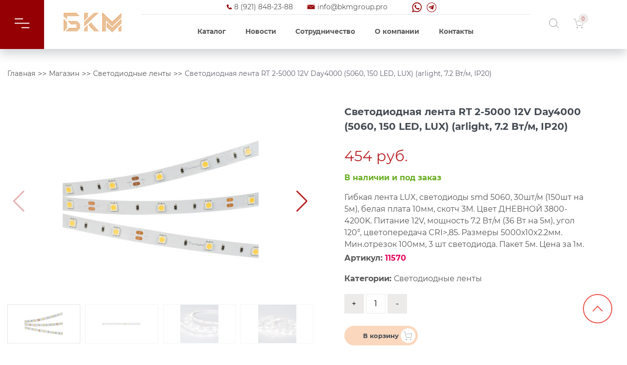

--- FILE ---
content_type: text/html; charset=UTF-8
request_url: https://bkmgroup.pro/shop/svetodiodnye-lenty/svetodiodnaya-lenta-rt-2-5000-12v-day4000-5060-150-led-lux-arlight-7-2-vt-m-ip20-2/
body_size: 56365
content:

<!DOCTYPE html>
<html lang="ru-RU" itemscope itemtype="http://schema.org/Organization" prefix="og: http://ogp.me/ns# article: http://ogp.me/ns/article#  profile: http://ogp.me/ns/profile# fb: http://ogp.me/ns/fb#">

<head>
	<meta charset="UTF-8">
	<meta http-equiv="X-UA-Compatible" content="IE=edge">
	<meta name="viewport" content="width=device-width,initial-scale=1,minimum-scale=1,maximum-scale=1">
	<meta itemprop="name" content="БКМ групп - Проектная поставка и изготовление электротехнического оборудования в Санкт-Петербурге">
	<meta itemprop="telephone" content="8 (921) 848-23-88"> 
	<meta name="yandex-verification" content="91fcdf4038675027" />
	<meta name="google-site-verification" content="eHFrBxTvokxcZ9FyiIRgt-cxGuBksWREIsRRzOuzBOk" />
	<link rel="icon" type="image/svg+xml" href="https://bkmgroup.pro/wp-content/themes/bkm/svg-white/favicon.svg" />
	<title>Светодиодная лента RT 2-5000 12V Day4000 (5060, 150 LED, LUX) (arlight, 7.2 Вт/м, IP20) - БКМ групп - Проектная поставка и изготовление электротехнического оборудования. Архитектурное и ландшафтное освещение. в Санкт-Петербурге и Лен. области БКМ Групп</title>

	<meta name='robots' content='index, follow, max-image-preview:large, max-snippet:-1, max-video-preview:-1' />

	<!-- This site is optimized with the Yoast SEO plugin v16.8 - https://yoast.com/wordpress/plugins/seo/ -->
	<meta name="description" content="Светодиодная лента RT 2-5000 12V Day4000 (5060, 150 LED, LUX) (arlight, 7.2 Вт/м, IP20) в Санкт-Петербурге и Лен. области, купить не дорого, качественно с доставкой компания БКМ Групп" />
	<link rel="canonical" href="https://bkmgroup.pro/shop/svetodiodnye-lenty/svetodiodnaya-lenta-rt-2-5000-12v-day4000-5060-150-led-lux-arlight-7-2-vt-m-ip20-2/" />
	<meta property="og:locale" content="ru_RU" />
	<meta property="og:type" content="article" />
	<meta property="og:title" content="Светодиодная лента RT 2-5000 12V Day4000 (5060, 150 LED, LUX) (arlight, 7.2 Вт/м, IP20) - БКМ групп - Проектная поставка и изготовление электротехнического оборудования. Архитектурное и ландшафтное освещение. в Санкт-Петербурге и Лен. области БКМ Групп" />
	<meta property="og:description" content="Светодиодная лента RT 2-5000 12V Day4000 (5060, 150 LED, LUX) (arlight, 7.2 Вт/м, IP20) в Санкт-Петербурге и Лен. области, купить не дорого, качественно с доставкой компания БКМ Групп" />
	<meta property="og:url" content="https://bkmgroup.pro/shop/svetodiodnye-lenty/svetodiodnaya-lenta-rt-2-5000-12v-day4000-5060-150-led-lux-arlight-7-2-vt-m-ip20-2/" />
	<meta property="og:site_name" content="БКМ групп - Проектная поставка и изготовление электротехнического оборудования. Архитектурное и ландшафтное освещение." />
	<meta property="article:modified_time" content="2021-11-20T19:33:27+00:00" />
	<meta property="og:image" content="https://bkmgroup.pro/wp-content/uploads/2021/11/701c8d306e284efac9bb98993177b374.jpg" />
	<meta property="og:image:width" content="600" />
	<meta property="og:image:height" content="600" />
	<meta name="twitter:card" content="summary_large_image" />
	<script type="application/ld+json" class="yoast-schema-graph">{"@context":"https://schema.org","@graph":[{"@type":"Organization","@id":"https://bkmgroup.pro/#organization","name":"\u041e\u041e\u041e \u00ab\u0411\u041a\u041c \u0433\u0440\u0443\u043f\u043f\u00bb","url":"https://bkmgroup.pro/","sameAs":[],"logo":{"@type":"ImageObject","@id":"https://bkmgroup.pro/#logo","inLanguage":"ru-RU","url":"https://bkmgroup.pro/wp-content/uploads/2021/08/gold.jpg","contentUrl":"https://bkmgroup.pro/wp-content/uploads/2021/08/gold.jpg","width":1000,"height":1000,"caption":"\u041e\u041e\u041e \u00ab\u0411\u041a\u041c \u0433\u0440\u0443\u043f\u043f\u00bb"},"image":{"@id":"https://bkmgroup.pro/#logo"}},{"@type":"WebSite","@id":"https://bkmgroup.pro/#website","url":"https://bkmgroup.pro/","name":"\u0411\u041a\u041c \u0433\u0440\u0443\u043f\u043f - \u041f\u0440\u043e\u0435\u043a\u0442\u043d\u0430\u044f \u043f\u043e\u0441\u0442\u0430\u0432\u043a\u0430 \u0438 \u0438\u0437\u0433\u043e\u0442\u043e\u0432\u043b\u0435\u043d\u0438\u0435 \u044d\u043b\u0435\u043a\u0442\u0440\u043e\u0442\u0435\u0445\u043d\u0438\u0447\u0435\u0441\u043a\u043e\u0433\u043e \u043e\u0431\u043e\u0440\u0443\u0434\u043e\u0432\u0430\u043d\u0438\u044f. \u0410\u0440\u0445\u0438\u0442\u0435\u043a\u0442\u0443\u0440\u043d\u043e\u0435 \u0438 \u043b\u0430\u043d\u0434\u0448\u0430\u0444\u0442\u043d\u043e\u0435 \u043e\u0441\u0432\u0435\u0449\u0435\u043d\u0438\u0435.","description":"\u041f\u043e\u0434\u0431\u043e\u0440 \u0430\u043d\u0430\u043b\u043e\u0433\u043e\u0432 \u0431\u0435\u0437 \u043f\u043e\u0442\u0435\u0440\u0438 \u043a\u0430\u0447\u0435\u0441\u0442\u0432\u0430 \u0438 \u043f\u043e \u0434\u043e\u0441\u0442\u0443\u043f\u043d\u043e\u0439 \u0446\u0435\u043d\u0435. \u041f\u043e\u0441\u0442\u0430\u0432\u043a\u0438 \u0410\u0421\u0423, \u0441\u0431\u043e\u0440 \u0449\u0438\u0442\u043e\u0432\u043e\u0433\u043e \u043e\u0431\u043e\u0440\u0443\u0434\u043e\u0432\u0430\u043d\u0438\u044f, \u0430\u0440\u0445\u0438\u0442\u0435\u043a\u0442\u0443\u0440\u043d\u043e\u0435 \u043e\u0441\u0432\u0435\u0449\u0435\u043d\u0438\u0435, \u043b\u0430\u043d\u0434\u0448\u0430\u0444\u0442\u043d\u043e\u0435 \u043e\u0441\u0432\u0435\u0449\u0435\u043d\u0438\u0435, \u043e\u0441\u0432\u0435\u0449\u0435\u043d\u0438\u0435 \u0434\u043b\u044f \u043f\u0440\u043e\u043c\u044b\u0448\u043b\u0435\u043d\u043d\u044b\u0445 \u043f\u043e\u043c\u0435\u0449\u0435\u043d\u0438\u0439, \u0422\u0426, \u0411\u0426 \u0432 \u0421\u0430\u043d\u043a\u0442-\u041f\u0435\u0442\u0435\u0440\u0431\u0443\u0440\u0433\u0435","publisher":{"@id":"https://bkmgroup.pro/#organization"},"potentialAction":[{"@type":"SearchAction","target":{"@type":"EntryPoint","urlTemplate":"https://bkmgroup.pro/?s={search_term_string}"},"query-input":"required name=search_term_string"}],"inLanguage":"ru-RU"},{"@type":"ImageObject","@id":"https://bkmgroup.pro/shop/svetodiodnye-lenty/svetodiodnaya-lenta-rt-2-5000-12v-day4000-5060-150-led-lux-arlight-7-2-vt-m-ip20-2/#primaryimage","inLanguage":"ru-RU","url":"https://bkmgroup.pro/wp-content/uploads/2021/11/701c8d306e284efac9bb98993177b374.jpg","contentUrl":"https://bkmgroup.pro/wp-content/uploads/2021/11/701c8d306e284efac9bb98993177b374.jpg","width":600,"height":600},{"@type":"WebPage","@id":"https://bkmgroup.pro/shop/svetodiodnye-lenty/svetodiodnaya-lenta-rt-2-5000-12v-day4000-5060-150-led-lux-arlight-7-2-vt-m-ip20-2/#webpage","url":"https://bkmgroup.pro/shop/svetodiodnye-lenty/svetodiodnaya-lenta-rt-2-5000-12v-day4000-5060-150-led-lux-arlight-7-2-vt-m-ip20-2/","name":"\u0421\u0432\u0435\u0442\u043e\u0434\u0438\u043e\u0434\u043d\u0430\u044f \u043b\u0435\u043d\u0442\u0430 RT 2-5000 12V Day4000 (5060, 150 LED, LUX) (arlight, 7.2 \u0412\u0442/\u043c, IP20) - \u0411\u041a\u041c \u0433\u0440\u0443\u043f\u043f - \u041f\u0440\u043e\u0435\u043a\u0442\u043d\u0430\u044f \u043f\u043e\u0441\u0442\u0430\u0432\u043a\u0430 \u0438 \u0438\u0437\u0433\u043e\u0442\u043e\u0432\u043b\u0435\u043d\u0438\u0435 \u044d\u043b\u0435\u043a\u0442\u0440\u043e\u0442\u0435\u0445\u043d\u0438\u0447\u0435\u0441\u043a\u043e\u0433\u043e \u043e\u0431\u043e\u0440\u0443\u0434\u043e\u0432\u0430\u043d\u0438\u044f. \u0410\u0440\u0445\u0438\u0442\u0435\u043a\u0442\u0443\u0440\u043d\u043e\u0435 \u0438 \u043b\u0430\u043d\u0434\u0448\u0430\u0444\u0442\u043d\u043e\u0435 \u043e\u0441\u0432\u0435\u0449\u0435\u043d\u0438\u0435. \u0432 \u0421\u0430\u043d\u043a\u0442-\u041f\u0435\u0442\u0435\u0440\u0431\u0443\u0440\u0433\u0435 \u0438 \u041b\u0435\u043d. \u043e\u0431\u043b\u0430\u0441\u0442\u0438 \u0411\u041a\u041c \u0413\u0440\u0443\u043f\u043f","isPartOf":{"@id":"https://bkmgroup.pro/#website"},"primaryImageOfPage":{"@id":"https://bkmgroup.pro/shop/svetodiodnye-lenty/svetodiodnaya-lenta-rt-2-5000-12v-day4000-5060-150-led-lux-arlight-7-2-vt-m-ip20-2/#primaryimage"},"datePublished":"2021-11-20T19:33:07+00:00","dateModified":"2021-11-20T19:33:27+00:00","description":"\u0421\u0432\u0435\u0442\u043e\u0434\u0438\u043e\u0434\u043d\u0430\u044f \u043b\u0435\u043d\u0442\u0430 RT 2-5000 12V Day4000 (5060, 150 LED, LUX) (arlight, 7.2 \u0412\u0442/\u043c, IP20) \u0432 \u0421\u0430\u043d\u043a\u0442-\u041f\u0435\u0442\u0435\u0440\u0431\u0443\u0440\u0433\u0435 \u0438 \u041b\u0435\u043d. \u043e\u0431\u043b\u0430\u0441\u0442\u0438, \u043a\u0443\u043f\u0438\u0442\u044c \u043d\u0435 \u0434\u043e\u0440\u043e\u0433\u043e, \u043a\u0430\u0447\u0435\u0441\u0442\u0432\u0435\u043d\u043d\u043e \u0441 \u0434\u043e\u0441\u0442\u0430\u0432\u043a\u043e\u0439 \u043a\u043e\u043c\u043f\u0430\u043d\u0438\u044f \u0411\u041a\u041c \u0413\u0440\u0443\u043f\u043f","breadcrumb":{"@id":"https://bkmgroup.pro/shop/svetodiodnye-lenty/svetodiodnaya-lenta-rt-2-5000-12v-day4000-5060-150-led-lux-arlight-7-2-vt-m-ip20-2/#breadcrumb"},"inLanguage":"ru-RU","potentialAction":[{"@type":"ReadAction","target":["https://bkmgroup.pro/shop/svetodiodnye-lenty/svetodiodnaya-lenta-rt-2-5000-12v-day4000-5060-150-led-lux-arlight-7-2-vt-m-ip20-2/"]}]},{"@type":"BreadcrumbList","@id":"https://bkmgroup.pro/shop/svetodiodnye-lenty/svetodiodnaya-lenta-rt-2-5000-12v-day4000-5060-150-led-lux-arlight-7-2-vt-m-ip20-2/#breadcrumb","itemListElement":[{"@type":"ListItem","position":1,"name":"\u0413\u043b\u0430\u0432\u043d\u0430\u044f \u0441\u0442\u0440\u0430\u043d\u0438\u0446\u0430","item":"https://bkmgroup.pro/"},{"@type":"ListItem","position":2,"name":"\u041c\u0430\u0433\u0430\u0437\u0438\u043d","item":"https://bkmgroup.pro/shop/"},{"@type":"ListItem","position":3,"name":"\u0421\u0432\u0435\u0442\u043e\u0434\u0438\u043e\u0434\u043d\u0430\u044f \u043b\u0435\u043d\u0442\u0430 RT 2-5000 12V Day4000 (5060, 150 LED, LUX) (arlight, 7.2 \u0412\u0442/\u043c, IP20)"}]}]}</script>
	<!-- / Yoast SEO plugin. -->


<link rel='stylesheet' id='font-awesome-css' href='https://bkmgroup.pro/wp-content/plugins/woocommerce-ajax-filters/berocket/assets/css/font-awesome.min.css?ver=6.5.5'  media='all' />
<style id='font-awesome-inline-css' >
[data-font="FontAwesome"]:before {font-family: 'FontAwesome' !important;content: attr(data-icon) !important;speak: none !important;font-weight: normal !important;font-variant: normal !important;text-transform: none !important;line-height: 1 !important;font-style: normal !important;-webkit-font-smoothing: antialiased !important;-moz-osx-font-smoothing: grayscale !important;}
</style>
<link rel='stylesheet' id='berocket_aapf_widget-style-css' href='https://bkmgroup.pro/wp-content/plugins/woocommerce-ajax-filters/assets/frontend/css/fullmain.min.css?ver=3.0.1.9'  media='all' />
<style id='classic-theme-styles-inline-css' >
/*! This file is auto-generated */
.wp-block-button__link{color:#fff;background-color:#32373c;border-radius:9999px;box-shadow:none;text-decoration:none;padding:calc(.667em + 2px) calc(1.333em + 2px);font-size:1.125em}.wp-block-file__button{background:#32373c;color:#fff;text-decoration:none}
</style>
<style id='global-styles-inline-css' >
body{--wp--preset--color--black: #000000;--wp--preset--color--cyan-bluish-gray: #abb8c3;--wp--preset--color--white: #ffffff;--wp--preset--color--pale-pink: #f78da7;--wp--preset--color--vivid-red: #cf2e2e;--wp--preset--color--luminous-vivid-orange: #ff6900;--wp--preset--color--luminous-vivid-amber: #fcb900;--wp--preset--color--light-green-cyan: #7bdcb5;--wp--preset--color--vivid-green-cyan: #00d084;--wp--preset--color--pale-cyan-blue: #8ed1fc;--wp--preset--color--vivid-cyan-blue: #0693e3;--wp--preset--color--vivid-purple: #9b51e0;--wp--preset--gradient--vivid-cyan-blue-to-vivid-purple: linear-gradient(135deg,rgba(6,147,227,1) 0%,rgb(155,81,224) 100%);--wp--preset--gradient--light-green-cyan-to-vivid-green-cyan: linear-gradient(135deg,rgb(122,220,180) 0%,rgb(0,208,130) 100%);--wp--preset--gradient--luminous-vivid-amber-to-luminous-vivid-orange: linear-gradient(135deg,rgba(252,185,0,1) 0%,rgba(255,105,0,1) 100%);--wp--preset--gradient--luminous-vivid-orange-to-vivid-red: linear-gradient(135deg,rgba(255,105,0,1) 0%,rgb(207,46,46) 100%);--wp--preset--gradient--very-light-gray-to-cyan-bluish-gray: linear-gradient(135deg,rgb(238,238,238) 0%,rgb(169,184,195) 100%);--wp--preset--gradient--cool-to-warm-spectrum: linear-gradient(135deg,rgb(74,234,220) 0%,rgb(151,120,209) 20%,rgb(207,42,186) 40%,rgb(238,44,130) 60%,rgb(251,105,98) 80%,rgb(254,248,76) 100%);--wp--preset--gradient--blush-light-purple: linear-gradient(135deg,rgb(255,206,236) 0%,rgb(152,150,240) 100%);--wp--preset--gradient--blush-bordeaux: linear-gradient(135deg,rgb(254,205,165) 0%,rgb(254,45,45) 50%,rgb(107,0,62) 100%);--wp--preset--gradient--luminous-dusk: linear-gradient(135deg,rgb(255,203,112) 0%,rgb(199,81,192) 50%,rgb(65,88,208) 100%);--wp--preset--gradient--pale-ocean: linear-gradient(135deg,rgb(255,245,203) 0%,rgb(182,227,212) 50%,rgb(51,167,181) 100%);--wp--preset--gradient--electric-grass: linear-gradient(135deg,rgb(202,248,128) 0%,rgb(113,206,126) 100%);--wp--preset--gradient--midnight: linear-gradient(135deg,rgb(2,3,129) 0%,rgb(40,116,252) 100%);--wp--preset--font-size--small: 13px;--wp--preset--font-size--medium: 20px;--wp--preset--font-size--large: 36px;--wp--preset--font-size--x-large: 42px;--wp--preset--spacing--20: 0.44rem;--wp--preset--spacing--30: 0.67rem;--wp--preset--spacing--40: 1rem;--wp--preset--spacing--50: 1.5rem;--wp--preset--spacing--60: 2.25rem;--wp--preset--spacing--70: 3.38rem;--wp--preset--spacing--80: 5.06rem;--wp--preset--shadow--natural: 6px 6px 9px rgba(0, 0, 0, 0.2);--wp--preset--shadow--deep: 12px 12px 50px rgba(0, 0, 0, 0.4);--wp--preset--shadow--sharp: 6px 6px 0px rgba(0, 0, 0, 0.2);--wp--preset--shadow--outlined: 6px 6px 0px -3px rgba(255, 255, 255, 1), 6px 6px rgba(0, 0, 0, 1);--wp--preset--shadow--crisp: 6px 6px 0px rgba(0, 0, 0, 1);}:where(.is-layout-flex){gap: 0.5em;}:where(.is-layout-grid){gap: 0.5em;}body .is-layout-flex{display: flex;}body .is-layout-flex{flex-wrap: wrap;align-items: center;}body .is-layout-flex > *{margin: 0;}body .is-layout-grid{display: grid;}body .is-layout-grid > *{margin: 0;}:where(.wp-block-columns.is-layout-flex){gap: 2em;}:where(.wp-block-columns.is-layout-grid){gap: 2em;}:where(.wp-block-post-template.is-layout-flex){gap: 1.25em;}:where(.wp-block-post-template.is-layout-grid){gap: 1.25em;}.has-black-color{color: var(--wp--preset--color--black) !important;}.has-cyan-bluish-gray-color{color: var(--wp--preset--color--cyan-bluish-gray) !important;}.has-white-color{color: var(--wp--preset--color--white) !important;}.has-pale-pink-color{color: var(--wp--preset--color--pale-pink) !important;}.has-vivid-red-color{color: var(--wp--preset--color--vivid-red) !important;}.has-luminous-vivid-orange-color{color: var(--wp--preset--color--luminous-vivid-orange) !important;}.has-luminous-vivid-amber-color{color: var(--wp--preset--color--luminous-vivid-amber) !important;}.has-light-green-cyan-color{color: var(--wp--preset--color--light-green-cyan) !important;}.has-vivid-green-cyan-color{color: var(--wp--preset--color--vivid-green-cyan) !important;}.has-pale-cyan-blue-color{color: var(--wp--preset--color--pale-cyan-blue) !important;}.has-vivid-cyan-blue-color{color: var(--wp--preset--color--vivid-cyan-blue) !important;}.has-vivid-purple-color{color: var(--wp--preset--color--vivid-purple) !important;}.has-black-background-color{background-color: var(--wp--preset--color--black) !important;}.has-cyan-bluish-gray-background-color{background-color: var(--wp--preset--color--cyan-bluish-gray) !important;}.has-white-background-color{background-color: var(--wp--preset--color--white) !important;}.has-pale-pink-background-color{background-color: var(--wp--preset--color--pale-pink) !important;}.has-vivid-red-background-color{background-color: var(--wp--preset--color--vivid-red) !important;}.has-luminous-vivid-orange-background-color{background-color: var(--wp--preset--color--luminous-vivid-orange) !important;}.has-luminous-vivid-amber-background-color{background-color: var(--wp--preset--color--luminous-vivid-amber) !important;}.has-light-green-cyan-background-color{background-color: var(--wp--preset--color--light-green-cyan) !important;}.has-vivid-green-cyan-background-color{background-color: var(--wp--preset--color--vivid-green-cyan) !important;}.has-pale-cyan-blue-background-color{background-color: var(--wp--preset--color--pale-cyan-blue) !important;}.has-vivid-cyan-blue-background-color{background-color: var(--wp--preset--color--vivid-cyan-blue) !important;}.has-vivid-purple-background-color{background-color: var(--wp--preset--color--vivid-purple) !important;}.has-black-border-color{border-color: var(--wp--preset--color--black) !important;}.has-cyan-bluish-gray-border-color{border-color: var(--wp--preset--color--cyan-bluish-gray) !important;}.has-white-border-color{border-color: var(--wp--preset--color--white) !important;}.has-pale-pink-border-color{border-color: var(--wp--preset--color--pale-pink) !important;}.has-vivid-red-border-color{border-color: var(--wp--preset--color--vivid-red) !important;}.has-luminous-vivid-orange-border-color{border-color: var(--wp--preset--color--luminous-vivid-orange) !important;}.has-luminous-vivid-amber-border-color{border-color: var(--wp--preset--color--luminous-vivid-amber) !important;}.has-light-green-cyan-border-color{border-color: var(--wp--preset--color--light-green-cyan) !important;}.has-vivid-green-cyan-border-color{border-color: var(--wp--preset--color--vivid-green-cyan) !important;}.has-pale-cyan-blue-border-color{border-color: var(--wp--preset--color--pale-cyan-blue) !important;}.has-vivid-cyan-blue-border-color{border-color: var(--wp--preset--color--vivid-cyan-blue) !important;}.has-vivid-purple-border-color{border-color: var(--wp--preset--color--vivid-purple) !important;}.has-vivid-cyan-blue-to-vivid-purple-gradient-background{background: var(--wp--preset--gradient--vivid-cyan-blue-to-vivid-purple) !important;}.has-light-green-cyan-to-vivid-green-cyan-gradient-background{background: var(--wp--preset--gradient--light-green-cyan-to-vivid-green-cyan) !important;}.has-luminous-vivid-amber-to-luminous-vivid-orange-gradient-background{background: var(--wp--preset--gradient--luminous-vivid-amber-to-luminous-vivid-orange) !important;}.has-luminous-vivid-orange-to-vivid-red-gradient-background{background: var(--wp--preset--gradient--luminous-vivid-orange-to-vivid-red) !important;}.has-very-light-gray-to-cyan-bluish-gray-gradient-background{background: var(--wp--preset--gradient--very-light-gray-to-cyan-bluish-gray) !important;}.has-cool-to-warm-spectrum-gradient-background{background: var(--wp--preset--gradient--cool-to-warm-spectrum) !important;}.has-blush-light-purple-gradient-background{background: var(--wp--preset--gradient--blush-light-purple) !important;}.has-blush-bordeaux-gradient-background{background: var(--wp--preset--gradient--blush-bordeaux) !important;}.has-luminous-dusk-gradient-background{background: var(--wp--preset--gradient--luminous-dusk) !important;}.has-pale-ocean-gradient-background{background: var(--wp--preset--gradient--pale-ocean) !important;}.has-electric-grass-gradient-background{background: var(--wp--preset--gradient--electric-grass) !important;}.has-midnight-gradient-background{background: var(--wp--preset--gradient--midnight) !important;}.has-small-font-size{font-size: var(--wp--preset--font-size--small) !important;}.has-medium-font-size{font-size: var(--wp--preset--font-size--medium) !important;}.has-large-font-size{font-size: var(--wp--preset--font-size--large) !important;}.has-x-large-font-size{font-size: var(--wp--preset--font-size--x-large) !important;}
.wp-block-navigation a:where(:not(.wp-element-button)){color: inherit;}
:where(.wp-block-post-template.is-layout-flex){gap: 1.25em;}:where(.wp-block-post-template.is-layout-grid){gap: 1.25em;}
:where(.wp-block-columns.is-layout-flex){gap: 2em;}:where(.wp-block-columns.is-layout-grid){gap: 2em;}
.wp-block-pullquote{font-size: 1.5em;line-height: 1.6;}
</style>
<link rel='stylesheet' id='photoswipe-css' href='https://bkmgroup.pro/wp-content/plugins/woocommerce/assets/css/photoswipe/photoswipe.min.css?ver=5.5.4'  media='all' />
<link rel='stylesheet' id='photoswipe-default-skin-css' href='https://bkmgroup.pro/wp-content/plugins/woocommerce/assets/css/photoswipe/default-skin/default-skin.min.css?ver=5.5.4'  media='all' />
<style id='woocommerce-inline-inline-css' >
.woocommerce form .form-row .required { visibility: visible; }
</style>
<link rel='stylesheet' id='WPP_scroll-css' href='https://bkmgroup.pro/wp-content/plugins/wpp-infinity-single-posts/assets/css/wpp-infinity-single-posts.min.css?ver=WPP_INF_VERSION'  media='all' />
<link rel='stylesheet' id='yith_wcas_frontend-css' href='https://bkmgroup.pro/wp-content/plugins/yith-woocommerce-ajax-search-premium/assets/css/yith_wcas_ajax_search.css?ver=1.8.1'  media='all' />
<style id='yith_wcas_frontend-inline-css' >

                .autocomplete-suggestion{
                    padding-right: 20px;
                }
                .woocommerce .autocomplete-suggestion  span.yith_wcas_result_on_sale,
                .autocomplete-suggestion  span.yith_wcas_result_on_sale{
                        background: #7eb742;
                        color: #ffffff
                }
                .woocommerce .autocomplete-suggestion  span.yith_wcas_result_outofstock,
                .autocomplete-suggestion  span.yith_wcas_result_outofstock{
                        background: #7a7a7a;
                        color: #ffffff
                }
                .woocommerce .autocomplete-suggestion  span.yith_wcas_result_featured,
                .autocomplete-suggestion  span.yith_wcas_result_featured{
                        background: #c0392b;
                        color: #ffffff
                }
                .autocomplete-suggestion img{
                    width: 50px;
                }
                .autocomplete-suggestion .yith_wcas_result_content .title{
                    color: #004b91;
                }
                .autocomplete-suggestion{
                                    min-height: 60px;
                                }
</style>
<link rel='stylesheet' id='bkm-woocommerce-css-css' href='https://bkmgroup.pro/wp-content/themes/bkm/css/shop.min.css?3316&#038;ver=6.5.5'  media='all' />
<script  src="https://bkmgroup.pro/wp-includes/js/jquery/jquery.min.js?ver=3.7.1" id="jquery-core-js"></script>
<script  src="https://bkmgroup.pro/wp-includes/js/jquery/jquery-migrate.min.js?ver=3.4.1" id="jquery-migrate-js"></script>
<link rel="https://api.w.org/" href="https://bkmgroup.pro/wp-json/" /><link rel="alternate" type="application/json" href="https://bkmgroup.pro/wp-json/wp/v2/product/47191" /><style></style>	<noscript><style>.woocommerce-product-gallery{ opacity: 1 !important; }</style></noscript>
	 

</head>

<body class="product-template-default single single-product postid-47191 theme-bkm woocommerce woocommerce-page woocommerce-no-js ywcas-bkm">
	<header class="header">
		<div class="header__content">
			<div class="header__top-line">
				<div class="links">
					<a class="phone" href="tel:89218482388">8 (921) 848-23-88</a> 
					<a class="mail" href="mailto:info@bkmgroup.pro">info@bkmgroup.pro</a>
					<a class="wa" href="https://api.whatsapp.com/send?phone=+79218482388"></a>
					<a class="tg" href="https://t.me/+79218482388"></a>
				</div>
			</div>
			<div class="header__catalog">
				<div class="header-wrapper">
					<div class="nav-but-wrap">
						<div class="menu-icon hover-target">
							<span class="menu-icon__line menu-icon__line-left"></span>
							<span class="menu-icon__line"></span>
							<span class="menu-icon__line menu-icon__line-right"></span>
						</div>
					</div>
				</div>
			</div>
			<div class="header__logo">
				<a itemprop="url" href="https://bkmgroup.pro/">
					<picture>
						<source srcset="https://bkmgroup.pro/wp-content/themes/bkm/svg-white/logo.svg" type="image/webp">
						<img itemprop="logo" src="https://bkmgroup.pro/wp-content/themes/bkm/svg-white/logo.svg" alt="">
					</picture>
				</a>
			</div>
			<div class="header__menu menu">
				<nav class="menu__body">
					<ul class="menu__list" itemscope itemtype="http://www.schema.org/SiteNavigationElement">
						<li itemprop="name" class="category">
							<a itemprop="url" href="/shop" class="menu__link">Каталог</a>
						</li>
						<!-- <li itemprop="name">
							<a itemprop="url" href="/services" class="menu__link">Услуги</a>
						</li> -->
						<li itemprop="name" class="news">
							<a itemprop="url" href="/category/news/" class="menu__link">Новости</a>
						</li>
						<li itemprop="name" class="news">
							<a itemprop="url" href="/sotrudnichestvo/" class="menu__link">Сотрудничество</a>
						</li>
						<li itemprop="name">
							<a itemprop="url" href="/about-us" class="menu__link">О компании</a>
						</li>
						<li itemprop="name">
							<a itemprop="url" href="/contacts" class="menu__link">Контакты</a>
						</li>
					</ul>
				</nav>
			</div> 
			<div class="header__shop">
				<div class="search__header">
					<svg class="img">
						<use xlink:href="https://bkmgroup.pro/wp-content/themes/bkm/img/sprite.svg#search"></use>
					</svg>
				</div>
				<div class="user" style="display: none;">
					<a href="#">
						<svg class="img">
							<use xlink:href="https://bkmgroup.pro/wp-content/themes/bkm/img/sprite.svg#user"></use>
						</svg>
					</a>
				</div>
				<div class="cart">
					<div class="cart-icon__count">
						0					</div>
					<svg class="img">
						<use xlink:href="https://bkmgroup.pro/wp-content/themes/bkm/img/sprite.svg#cart"></use>
					</svg>
				</div>
			</div>
		</div>
		<div class="nav">
			<div class="nav__content"> 
				<div class="page__nav">
					<p class="title">Меню</p>
					<ul>
						<li><a href="/">Главная</a></li>
						<li><a href="/sotrudnichestvo/" class="menu__link">Сотрудничество</a></li>
						<li><a href="/shop">Каталог</a></li> 
						<li><a href="/category/projects/">Проекты</a></li> 
						<li><a href="/sborka-shhitovogo-oborudovaniya/">Сборка щитового оборудования</a></li> 
						<li><a href="/category/news/">Новости</a></li>
						<li><a href="/about-us/">О компании</a></li>
						<li><a href="/contacts/">Контакты</a></li>
					</ul>
				</div>
				<div class="category__nav">
					<p class="title">Каталог</p>
					<div class="menu-menu_category-container"><ul id="menu-menu_category" class="menu"><li><a href="https://bkmgroup.pro/product-category/avarijnoe-osveshhenie-led/">Аварийное освещение</a></li>
<li><a href="https://bkmgroup.pro/product-category/arhitekturnoe-osveshhenie/">Архитектурное освещение</a></li>
<li><a href="https://bkmgroup.pro/product-category/dizajnerskaya-podsvetka-zdanij/">Дизайнерская подсветка зданий</a></li>
<li><a href="https://bkmgroup.pro/product-category/dizajnerskaya-podsvetka-zdanij-rastenij/">Дизайнерская подсветка зданий, растений</a></li>
<li><a href="https://bkmgroup.pro/product-category/dizajnerskoe-osveshhenie/">Дизайнерское освещение</a></li>
<li><a href="https://bkmgroup.pro/product-category/interernoe-osveshhenie/">Интерьерное освещение</a></li>
<li><a href="https://bkmgroup.pro/product-category/komplektuyushhie-k-svetilnikam/">Комплектующие к светильникам</a></li>
<li><a href="https://bkmgroup.pro/product-category/lampochki/">Лампочки</a></li>
<li><a href="https://bkmgroup.pro/product-category/landshaftnoe-osveshhenie/">Ландшафтное освещение</a></li>
<li><a href="https://bkmgroup.pro/product-category/lineinie-svetilniki/">Линейные светильники</a></li>
<li><a href="https://bkmgroup.pro/product-category/mediczinskoe-oborudovanie/">Медицинское оборудование</a></li>
<li><a href="https://bkmgroup.pro/product-category/ofisno-administrativnoe-osveshhenie/">Офисно-административное освещение</a></li>
<li><a href="https://bkmgroup.pro/product-category/ofisnoe-osveshhenie/">Офисное освещение</a></li>
<li><a href="https://bkmgroup.pro/product-category/prozhektory/">Прожекторы</a></li>
<li><a href="https://bkmgroup.pro/product-category/proizvodstvennoe-osveshhenie/">Производственное освещение</a></li>
<li><a href="https://bkmgroup.pro/product-category/proizvodstvennoe-osveshhenie/">Производственное освещение</a></li>
<li><a href="https://bkmgroup.pro/product-category/profili/">Профили</a></li>
<li><a href="https://bkmgroup.pro/product-category/svetodiodnyj-dekor/">Светодиодный декор</a></li>
<li><a href="https://bkmgroup.pro/product-category/svetilniki-dlya-zhkh-led/">Светильники для ЖКХ</a></li>
<li><a href="https://bkmgroup.pro/product-category/none-category/">Без категорий</a></li>
<li><a href="https://bkmgroup.pro/product-category/svetodiodnye-lenty/">Светодиодные ленты</a></li>
<li><a href="https://bkmgroup.pro/product-category/torgovoe-osveshhenie-led/">Торговое освещение</a></li>
<li><a href="https://bkmgroup.pro/product-category/trekovye-svetilniki/">Трековые светильники</a></li>
<li><a href="https://bkmgroup.pro/product-category/ulichnoe-osveshhenie/">Уличное освещение</a></li>
<li><a href="https://bkmgroup.pro/product-category/upravlenie-svetom/">Управление светом</a></li>
<li><a href="https://bkmgroup.pro/product-category/epra/">ЭПРА</a></li>
</ul></div>				</div>
				<div class="contacts__nav">
					<p class="title">Контакты</p>
					<p>Приём звонков ежедневно <span>до 21:00</span></p>
					<p>Режим работы офиса:</p>
					<p>Пн.- Пт.: 09:00-18:00</p>
					<ul>
						<li><a href="tel:89218482388">8 (921) 848-23-88</a></li> 
						<li><a href="mailto:info@bkmgroup.pro">info@bkmgroup.pro</a></li>
						<li>Санкт-Петербург Московский проспект,
							163 к.2 лит. А пом.4Н офис 4</li>
						<li><span>ИНН:</span> 7816706273</li>
						<li><span>ОГРН:</span> 1207800057123</li>
					</ul>
				</div>
			</div>
		</div>
		<div class="search__form">
			<div class="yith-ajaxsearchform-container ">
	<form role="search" method="get" id="yith-ajaxsearchform" action="https://bkmgroup.pro/">
		<div class="yith-ajaxsearchform-container">
			<div class="yith-ajaxsearchform-select">
				<input type="hidden" id="_wpnonce" name="_wpnonce" value="89f160f65c" /><input type="hidden" name="_wp_http_referer" value="/shop/svetodiodnye-lenty/svetodiodnaya-lenta-rt-2-5000-12v-day4000-5060-150-led-lux-arlight-7-2-vt-m-ip20-2/" />					<input type="hidden" name="post_type" class="yit_wcas_post_type" id="yit_wcas_post_type" value="product" />
				
										<select class="search_categories selectbox" id="search_categories" name="product_cat">
							<option value=""  selected='selected'>Все категории</option>
															<option value="avarijnoe-osveshhenie-led" >Аварийное освещение</option>
															<option value="arhitekturnoe-osveshhenie" >Архитектурное освещение</option>
															<option value="bytovoe-osveshhenie" >Бытовое освещение</option>
															<option value="dizajnerskaya-podsvetka-zdanij" >Дизайнерская подсветка зданий</option>
															<option value="dizajnerskaya-podsvetka-zdanij-rastenij" >Дизайнерская подсветка зданий, растений</option>
															<option value="dizajnerskoe-osveshhenie" >Дизайнерское освещение</option>
															<option value="interernoe-osveshhenie" >Интерьерное освещение</option>
															<option value="komplektuyushhie-k-svetilnikam" >Комплектующие к светильникам</option>
															<option value="kompyuternaya-tomografiya" >Компьютерная томография</option>
															<option value="lampochki" >Лампочки</option>
															<option value="landshaftnoe-osveshhenie" >Ландшафтное освещение</option>
															<option value="mediczinskoe-oborudovanie" >Медицинское оборудование</option>
															<option value="ofisno-administrativnoe-osveshhenie" >Офисно-административное освещение</option>
															<option value="prozhektory" >Прожекторы</option>
															<option value="promyshlennoe-osveshhenie-led" >Промышленное освещение</option>
															<option value="profili" >Профили</option>
															<option value="rentgenodiagnostika" >Рентгенодиагностика</option>
															<option value="rentgenohirurgiya" >Рентгенохирургия</option>
															<option value="svetilniki-dlya-zhkh-led" >Светильники для ЖКХ</option>
															<option value="svetodiodnye-lenty" >Светодиодные ленты</option>
															<option value="svetodiodnyj-dekor" >Светодиодный декор</option>
															<option value="torgovoe-osveshhenie-led" >Торговое освещение</option>
															<option value="trekovye-svetilniki" >Трековые светильники</option>
															<option value="ulichnoe-osveshhenie" >Уличное освещение</option>
															<option value="ultrazvukovaya-diagnostika" >Ультразвуковая диагностика</option>
															<option value="upravlenie-svetom" >Управление светом</option>
															<option value="yadernaya-mediczina" >Ядерная медицина</option>
													</select>
					
							</div>
			<div class="search-navigation">
				<label class="screen-reader-text" for="yith-s">Search for:</label>
				<input type="search" value="" name="s" id="yith-s" class="yith-s" placeholder="Поиск..." data-append-to=".search-navigation" data-loader-icon="https://bkmgroup.pro/wp-content/plugins/yith-woocommerce-ajax-search-premium/assets/images/preloader.gif" data-min-chars="3"/>
			</div>
							<input type="submit" id="yith-searchsubmit" value="Найти" />
								</div>
	</form>
</div>
 
		</div>
		<div class="list-link">
			<div class="categories">
															<a class="" href="https://bkmgroup.pro/product-category/avarijnoe-osveshhenie-led/">Аварийное освещение						</a>
											<a class="" href="https://bkmgroup.pro/product-category/arhitekturnoe-osveshhenie/">Архитектурное освещение						</a>
											<a class="" href="https://bkmgroup.pro/product-category/bytovoe-osveshhenie/">Бытовое освещение						</a>
											<a class="" href="https://bkmgroup.pro/product-category/dizajnerskaya-podsvetka-zdanij/">Дизайнерская подсветка зданий						</a>
											<a class="" href="https://bkmgroup.pro/product-category/dizajnerskaya-podsvetka-zdanij-rastenij/">Дизайнерская подсветка зданий, растений						</a>
											<a class="" href="https://bkmgroup.pro/product-category/dizajnerskoe-osveshhenie/">Дизайнерское освещение						</a>
											<a class="" href="https://bkmgroup.pro/product-category/interernoe-osveshhenie/">Интерьерное освещение						</a>
											<a class="" href="https://bkmgroup.pro/product-category/komplektuyushhie-k-svetilnikam/">Комплектующие к светильникам						</a>
											<a class="" href="https://bkmgroup.pro/product-category/mediczinskoe-oborudovanie/kompyuternaya-tomografiya/">Компьютерная томография						</a>
											<a class="" href="https://bkmgroup.pro/product-category/lampochki/">Лампочки						</a>
											<a class="" href="https://bkmgroup.pro/product-category/landshaftnoe-osveshhenie/">Ландшафтное освещение						</a>
											<a class="" href="https://bkmgroup.pro/product-category/mediczinskoe-oborudovanie/">Медицинское оборудование						</a>
											<a class="" href="https://bkmgroup.pro/product-category/ofisno-administrativnoe-osveshhenie/">Офисно-административное освещение						</a>
											<a class="" href="https://bkmgroup.pro/product-category/prozhektory/">Прожекторы						</a>
											<a class="" href="https://bkmgroup.pro/product-category/promyshlennoe-osveshhenie-led/">Промышленное освещение						</a>
											<a class="" href="https://bkmgroup.pro/product-category/profili/">Профили						</a>
											<a class="" href="https://bkmgroup.pro/product-category/mediczinskoe-oborudovanie/rentgenodiagnostika/">Рентгенодиагностика						</a>
											<a class="" href="https://bkmgroup.pro/product-category/mediczinskoe-oborudovanie/rentgenohirurgiya/">Рентгенохирургия						</a>
											<a class="" href="https://bkmgroup.pro/product-category/svetilniki-dlya-zhkh-led/">Светильники для ЖКХ						</a>
											<a class="" href="https://bkmgroup.pro/product-category/svetodiodnye-lenty/">Светодиодные ленты						</a>
											<a class="" href="https://bkmgroup.pro/product-category/svetodiodnyj-dekor/">Светодиодный декор						</a>
											<a class="" href="https://bkmgroup.pro/product-category/torgovoe-osveshhenie-led/">Торговое освещение						</a>
											<a class="" href="https://bkmgroup.pro/product-category/trekovye-svetilniki/">Трековые светильники						</a>
											<a class="" href="https://bkmgroup.pro/product-category/ulichnoe-osveshhenie/">Уличное освещение						</a>
											<a class="" href="https://bkmgroup.pro/product-category/mediczinskoe-oborudovanie/ultrazvukovaya-diagnostika/">Ультразвуковая диагностика						</a>
											<a class="" href="https://bkmgroup.pro/product-category/upravlenie-svetom/">Управление светом						</a>
											<a class="" href="https://bkmgroup.pro/product-category/mediczinskoe-oborudovanie/yadernaya-mediczina/">Ядерная медицина						</a>
												</div>
		</div>
		<div class="list-news">
			<div class="categories">
				<a href="/category/news/">Новости</a>
				<a href="/category/projects/">Проекты</a>
				<a href="/transportnye-resheniya/">Отраслевые решения</a>
			</div>
		</div>
	</header>
	<div id="primary" class="content-area"><main id="main" class="site-main" role="main">
					
			<article>
    <section class="product type-product post-47191 status-publish first instock product_cat-svetodiodnye-lenty has-post-thumbnail purchasable product-type-simple" itemscope itemtype="http://schema.org/Product">
        <div class="breadcrumb">
            <nav class="page__breadcrumb"><ul><li><a href="https://bkmgroup.pro">Главная</a></li>>><li><a href="https://bkmgroup.pro/shop/">Магазин</a></li>>><li><a href="https://bkmgroup.pro/product-category/svetodiodnye-lenty/">Светодиодные ленты</a></li>>><li>Светодиодная лента RT 2-5000 12V Day4000 (5060, 150 LED, LUX) (arlight, 7.2 Вт/м, IP20)</li></ul></nav>        </div>
        <div class="slider__product">

                        <div class="swiper-container imgProduct">
                <div class="swiper-wrapper">
                    <div class="swiper-slide">
                        <img width="400" height="400" src="https://bkmgroup.pro/wp-content/uploads/2021/11/701c8d306e284efac9bb98993177b374-400x400.jpg" class="attachment-woocommerce_single size-woocommerce_single" alt="" decoding="async" fetchpriority="high" srcset="https://bkmgroup.pro/wp-content/uploads/2021/11/701c8d306e284efac9bb98993177b374-400x400.jpg 400w, https://bkmgroup.pro/wp-content/uploads/2021/11/701c8d306e284efac9bb98993177b374.jpg 600w, https://bkmgroup.pro/wp-content/uploads/2021/11/701c8d306e284efac9bb98993177b374-300x300.jpg 300w, https://bkmgroup.pro/wp-content/uploads/2021/11/701c8d306e284efac9bb98993177b374-200x200.jpg 200w" sizes="(max-width: 400px) 100vw, 400px" />                    </div>
                                                                        <div class="swiper-slide">
                                <img width="400" height="400" src="https://bkmgroup.pro/wp-content/uploads/2021/11/f69edcdb3a9f95e0e79866aa794657c3-400x400.jpg" class="attachment-woocommerce_single size-woocommerce_single" alt="" decoding="async" srcset="https://bkmgroup.pro/wp-content/uploads/2021/11/f69edcdb3a9f95e0e79866aa794657c3-400x400.jpg 400w, https://bkmgroup.pro/wp-content/uploads/2021/11/f69edcdb3a9f95e0e79866aa794657c3.jpg 600w, https://bkmgroup.pro/wp-content/uploads/2021/11/f69edcdb3a9f95e0e79866aa794657c3-300x300.jpg 300w, https://bkmgroup.pro/wp-content/uploads/2021/11/f69edcdb3a9f95e0e79866aa794657c3-200x200.jpg 200w" sizes="(max-width: 400px) 100vw, 400px" />                            </div>
                                                    <div class="swiper-slide">
                                <img width="400" height="400" src="https://bkmgroup.pro/wp-content/uploads/2021/11/e53cc1fd2a1f1722b0c0f7184e429c35-400x400.jpg" class="attachment-woocommerce_single size-woocommerce_single" alt="" decoding="async" srcset="https://bkmgroup.pro/wp-content/uploads/2021/11/e53cc1fd2a1f1722b0c0f7184e429c35-400x400.jpg 400w, https://bkmgroup.pro/wp-content/uploads/2021/11/e53cc1fd2a1f1722b0c0f7184e429c35.jpg 600w, https://bkmgroup.pro/wp-content/uploads/2021/11/e53cc1fd2a1f1722b0c0f7184e429c35-300x300.jpg 300w, https://bkmgroup.pro/wp-content/uploads/2021/11/e53cc1fd2a1f1722b0c0f7184e429c35-200x200.jpg 200w" sizes="(max-width: 400px) 100vw, 400px" />                            </div>
                                                    <div class="swiper-slide">
                                <img width="400" height="400" src="https://bkmgroup.pro/wp-content/uploads/2021/11/04d12a081e913f84a744c56f5ec73cd5-400x400.jpg" class="attachment-woocommerce_single size-woocommerce_single" alt="" decoding="async" loading="lazy" srcset="https://bkmgroup.pro/wp-content/uploads/2021/11/04d12a081e913f84a744c56f5ec73cd5-400x400.jpg 400w, https://bkmgroup.pro/wp-content/uploads/2021/11/04d12a081e913f84a744c56f5ec73cd5.jpg 600w, https://bkmgroup.pro/wp-content/uploads/2021/11/04d12a081e913f84a744c56f5ec73cd5-300x300.jpg 300w, https://bkmgroup.pro/wp-content/uploads/2021/11/04d12a081e913f84a744c56f5ec73cd5-200x200.jpg 200w" sizes="(max-width: 400px) 100vw, 400px" />                            </div>
                                                    <div class="swiper-slide">
                                <img width="400" height="400" src="https://bkmgroup.pro/wp-content/uploads/2021/11/bb63b1f92530e0a622dafc30a3fb6cf5-400x400.jpg" class="attachment-woocommerce_single size-woocommerce_single" alt="" decoding="async" loading="lazy" srcset="https://bkmgroup.pro/wp-content/uploads/2021/11/bb63b1f92530e0a622dafc30a3fb6cf5-400x400.jpg 400w, https://bkmgroup.pro/wp-content/uploads/2021/11/bb63b1f92530e0a622dafc30a3fb6cf5.jpg 600w, https://bkmgroup.pro/wp-content/uploads/2021/11/bb63b1f92530e0a622dafc30a3fb6cf5-300x300.jpg 300w, https://bkmgroup.pro/wp-content/uploads/2021/11/bb63b1f92530e0a622dafc30a3fb6cf5-200x200.jpg 200w" sizes="(max-width: 400px) 100vw, 400px" />                            </div>
                                                            </div>
                <div class="swiper-button-next"></div>
                <div class="swiper-button-prev"></div>
            </div>
            <div thumbsSlider="" class="swiper-container thumbProduct">
                <div class="swiper-wrapper">
                    <div class="swiper-slide">
                        <img width="400" height="400" src="https://bkmgroup.pro/wp-content/uploads/2021/11/701c8d306e284efac9bb98993177b374-400x400.jpg" class="attachment-woocommerce_single size-woocommerce_single" alt="" decoding="async" loading="lazy" srcset="https://bkmgroup.pro/wp-content/uploads/2021/11/701c8d306e284efac9bb98993177b374-400x400.jpg 400w, https://bkmgroup.pro/wp-content/uploads/2021/11/701c8d306e284efac9bb98993177b374.jpg 600w, https://bkmgroup.pro/wp-content/uploads/2021/11/701c8d306e284efac9bb98993177b374-300x300.jpg 300w, https://bkmgroup.pro/wp-content/uploads/2021/11/701c8d306e284efac9bb98993177b374-200x200.jpg 200w" sizes="(max-width: 400px) 100vw, 400px" />                    </div>
                                                                        <div class="swiper-slide">
                                <img width="400" height="400" src="https://bkmgroup.pro/wp-content/uploads/2021/11/f69edcdb3a9f95e0e79866aa794657c3-400x400.jpg" class="attachment-woocommerce_single size-woocommerce_single" alt="" decoding="async" loading="lazy" srcset="https://bkmgroup.pro/wp-content/uploads/2021/11/f69edcdb3a9f95e0e79866aa794657c3-400x400.jpg 400w, https://bkmgroup.pro/wp-content/uploads/2021/11/f69edcdb3a9f95e0e79866aa794657c3.jpg 600w, https://bkmgroup.pro/wp-content/uploads/2021/11/f69edcdb3a9f95e0e79866aa794657c3-300x300.jpg 300w, https://bkmgroup.pro/wp-content/uploads/2021/11/f69edcdb3a9f95e0e79866aa794657c3-200x200.jpg 200w" sizes="(max-width: 400px) 100vw, 400px" />                            </div>
                                                    <div class="swiper-slide">
                                <img width="400" height="400" src="https://bkmgroup.pro/wp-content/uploads/2021/11/e53cc1fd2a1f1722b0c0f7184e429c35-400x400.jpg" class="attachment-woocommerce_single size-woocommerce_single" alt="" decoding="async" loading="lazy" srcset="https://bkmgroup.pro/wp-content/uploads/2021/11/e53cc1fd2a1f1722b0c0f7184e429c35-400x400.jpg 400w, https://bkmgroup.pro/wp-content/uploads/2021/11/e53cc1fd2a1f1722b0c0f7184e429c35.jpg 600w, https://bkmgroup.pro/wp-content/uploads/2021/11/e53cc1fd2a1f1722b0c0f7184e429c35-300x300.jpg 300w, https://bkmgroup.pro/wp-content/uploads/2021/11/e53cc1fd2a1f1722b0c0f7184e429c35-200x200.jpg 200w" sizes="(max-width: 400px) 100vw, 400px" />                            </div>
                                                    <div class="swiper-slide">
                                <img width="400" height="400" src="https://bkmgroup.pro/wp-content/uploads/2021/11/04d12a081e913f84a744c56f5ec73cd5-400x400.jpg" class="attachment-woocommerce_single size-woocommerce_single" alt="" decoding="async" loading="lazy" srcset="https://bkmgroup.pro/wp-content/uploads/2021/11/04d12a081e913f84a744c56f5ec73cd5-400x400.jpg 400w, https://bkmgroup.pro/wp-content/uploads/2021/11/04d12a081e913f84a744c56f5ec73cd5.jpg 600w, https://bkmgroup.pro/wp-content/uploads/2021/11/04d12a081e913f84a744c56f5ec73cd5-300x300.jpg 300w, https://bkmgroup.pro/wp-content/uploads/2021/11/04d12a081e913f84a744c56f5ec73cd5-200x200.jpg 200w" sizes="(max-width: 400px) 100vw, 400px" />                            </div>
                                                    <div class="swiper-slide">
                                <img width="400" height="400" src="https://bkmgroup.pro/wp-content/uploads/2021/11/bb63b1f92530e0a622dafc30a3fb6cf5-400x400.jpg" class="attachment-woocommerce_single size-woocommerce_single" alt="" decoding="async" loading="lazy" srcset="https://bkmgroup.pro/wp-content/uploads/2021/11/bb63b1f92530e0a622dafc30a3fb6cf5-400x400.jpg 400w, https://bkmgroup.pro/wp-content/uploads/2021/11/bb63b1f92530e0a622dafc30a3fb6cf5.jpg 600w, https://bkmgroup.pro/wp-content/uploads/2021/11/bb63b1f92530e0a622dafc30a3fb6cf5-300x300.jpg 300w, https://bkmgroup.pro/wp-content/uploads/2021/11/bb63b1f92530e0a622dafc30a3fb6cf5-200x200.jpg 200w" sizes="(max-width: 400px) 100vw, 400px" />                            </div>
                                                            </div>
            </div>
        </div>
        <div class="sell__product">
            <h1 itemprop="name">Светодиодная лента RT 2-5000 12V Day4000 (5060, 150 LED, LUX) (arlight, 7.2 Вт/м, IP20)</h1> 
            <div class="price"><span class="woocommerce-Price-amount amount"><bdi>454&nbsp;<span class="woocommerce-Price-currencySymbol">руб.</span></bdi></span></div>
            <div class="stock">
                                    <span class="stock-status yes">В наличии и под заказ</span>
                                    <!-- <span class="stock-status no">Нет в наличии</span> -->
            </div>

            <p class="short-description">Гибкая лента LUX, светодиоды smd 5060, 30шт/м (150шт на 5м), белая плата 10мм, скотч 3М. Цвет ДНЕВНОЙ 3800-4200K. Питание 12V, мощность 7.2 Вт/м (36 Вт на 5м), угол 120°, цветопередача CRI&gt,85. Размеры 5000х10x2.2мм. Мин.отрезок 100мм, 3 шт светодиода. Пакет 5м. Цена за 1м.</p>
            <p class="article sku_wrapper">Артикул: <span>11570</span></p>
            <div class="category">
                <p>Категории:</p>
                <a href="https://bkmgroup.pro/product-category/svetodiodnye-lenty/" rel="tag">Светодиодные ленты</a>            </div>
            <div class="add-cart">
                                <form class="cart" action="?add-to-cart=47191" method="post" enctype="multipart/form-data">
                    	<div class="quantity product__quantity">
		<button type="button" class="plus">+</button>
		 
		<input
			type="number"
			id="quantity_697ea66816cad"
			class="input-text qty text"
			step="1"
			min="0"
			max=""
			name="quantity"
			value="1"
			title="Кол-во"
			size="4"
			placeholder=""
			inputmode="numeric" />
				<button type="button" class="minus">-</button>
	</div>
	                    <button class="add_to_cart_btn btn-AddToCart" data-id="47191" type="submit">В корзину<span class="img__cart"><img src="https://bkmgroup.pro/wp-content/themes/bkm/img/sprite.svg#cart" alt="cart"></span> </button>
                </form>  
                            </div>
            <div class="notise">
                <div class="woocommerce-notices-wrapper"></div>            </div>
        </div>
        <div class="info__product">
             
             
            <div class="accordeon">
                <div class="block-list characteristics">
                    <div class="active">
                        <p>Характеристики<span class="openup-link">+</span></p>
                    </div>
                    <div class="item characteristics" style="display: block;">
                        <table class="woocommerce-product-attributes shop_attributes">
			<tr class="woocommerce-product-attributes-item woocommerce-product-attributes-item--weight">
			<th class="woocommerce-product-attributes-item__label">Вес</th>
			<td class="woocommerce-product-attributes-item__value">0.154 g</td>
		</tr>
			<tr class="woocommerce-product-attributes-item woocommerce-product-attributes-item--dimensions">
			<th class="woocommerce-product-attributes-item__label">Габариты</th>
			<td class="woocommerce-product-attributes-item__value">5000 &times; 10 &times; 2.2 mm</td>
		</tr>
			<tr class="woocommerce-product-attributes-item woocommerce-product-attributes-item--attribute_pa_garantiya-let">
			<th class="woocommerce-product-attributes-item__label">Гарантия, Лет</th>
			<td class="woocommerce-product-attributes-item__value"><p><a href="https://bkmgroup.pro/garantiya-let/5-let/" rel="tag">5 лет</a></p>
</td>
		</tr>
			<tr class="woocommerce-product-attributes-item woocommerce-product-attributes-item--attribute_pa_strana">
			<th class="woocommerce-product-attributes-item__label">Страна</th>
			<td class="woocommerce-product-attributes-item__value"><p><a href="https://bkmgroup.pro/strana/rossiya/" rel="tag">Россия</a></p>
</td>
		</tr>
			<tr class="woocommerce-product-attributes-item woocommerce-product-attributes-item--attribute_pa_torgovaya-marka">
			<th class="woocommerce-product-attributes-item__label">Торговая марка</th>
			<td class="woocommerce-product-attributes-item__value"><p><a href="https://bkmgroup.pro/torgovaya-marka/arlight/" rel="tag">ARLIGHT</a></p>
</td>
		</tr>
			<tr class="woocommerce-product-attributes-item woocommerce-product-attributes-item--attribute_pa_naznachenie">
			<th class="woocommerce-product-attributes-item__label">Назначение</th>
			<td class="woocommerce-product-attributes-item__value"><p><a href="https://bkmgroup.pro/naznachenie/lenty-lux-smd-5060/" rel="tag">Ленты LUX smd 5060</a>, <a href="https://bkmgroup.pro/naznachenie/otkrytye/" rel="tag">открытые</a></p>
</td>
		</tr>
			<tr class="woocommerce-product-attributes-item woocommerce-product-attributes-item--attribute_pa_tip-matriczy">
			<th class="woocommerce-product-attributes-item__label">Тип матрицы</th>
			<td class="woocommerce-product-attributes-item__value"><p><a href="https://bkmgroup.pro/tip-matriczy/led/" rel="tag">LED</a></p>
</td>
		</tr>
			<tr class="woocommerce-product-attributes-item woocommerce-product-attributes-item--attribute_pa_czvetovaya-temperatura-k">
			<th class="woocommerce-product-attributes-item__label">Цветовая температура, К</th>
			<td class="woocommerce-product-attributes-item__value"><p><a href="https://bkmgroup.pro/czvetovaya-temperatura-k/min-3800-k-typ-4000-k-max-4200-k/" rel="tag">min: 3800 K, typ: 4000 K, max: 4200 K</a></p>
</td>
		</tr>
			<tr class="woocommerce-product-attributes-item woocommerce-product-attributes-item--attribute_pa_indeks-czvetoperedachi-ra">
			<th class="woocommerce-product-attributes-item__label">Индекс цветопередачи, Ra</th>
			<td class="woocommerce-product-attributes-item__value"><p><a href="https://bkmgroup.pro/indeks-czvetoperedachi-ra/%e2%89%a5-85/" rel="tag">≥ 85</a></p>
</td>
		</tr>
			<tr class="woocommerce-product-attributes-item woocommerce-product-attributes-item--attribute_pa_stepen-zashhity-ip">
			<th class="woocommerce-product-attributes-item__label">Степень защиты IP</th>
			<td class="woocommerce-product-attributes-item__value"><p><a href="https://bkmgroup.pro/stepen-zashhity-ip/ip20/" rel="tag">IP20</a></p>
</td>
		</tr>
			<tr class="woocommerce-product-attributes-item woocommerce-product-attributes-item--attribute_pa_dlina">
			<th class="woocommerce-product-attributes-item__label">Длина</th>
			<td class="woocommerce-product-attributes-item__value"><p><a href="https://bkmgroup.pro/dlina/5000/" rel="tag">5000</a></p>
</td>
		</tr>
			<tr class="woocommerce-product-attributes-item woocommerce-product-attributes-item--attribute_pa_shirina">
			<th class="woocommerce-product-attributes-item__label">Ширина</th>
			<td class="woocommerce-product-attributes-item__value"><p><a href="https://bkmgroup.pro/shirina/10/" rel="tag">10</a></p>
</td>
		</tr>
			<tr class="woocommerce-product-attributes-item woocommerce-product-attributes-item--attribute_pa_vysota">
			<th class="woocommerce-product-attributes-item__label">Высота</th>
			<td class="woocommerce-product-attributes-item__value"><p><a href="https://bkmgroup.pro/vysota/2-2/" rel="tag">2.2</a></p>
</td>
		</tr>
			<tr class="woocommerce-product-attributes-item woocommerce-product-attributes-item--attribute_pa_napr-pitaniya-v-ot">
			<th class="woocommerce-product-attributes-item__label">Напр. питания, В от</th>
			<td class="woocommerce-product-attributes-item__value"><p><a href="https://bkmgroup.pro/napr-pitaniya-v-ot/12-v/" rel="tag">12 V</a></p>
</td>
		</tr>
			<tr class="woocommerce-product-attributes-item woocommerce-product-attributes-item--attribute_pa_tip-pra">
			<th class="woocommerce-product-attributes-item__label">Тип ПРА</th>
			<td class="woocommerce-product-attributes-item__value"><p><a href="https://bkmgroup.pro/tip-pra/blok-pitaniya-drajver/" rel="tag">Блок питания (Драйвер)</a></p>
</td>
		</tr>
			<tr class="woocommerce-product-attributes-item woocommerce-product-attributes-item--attribute_pa_sposob-montazha-ip-i-bap">
			<th class="woocommerce-product-attributes-item__label">Способ монтажа ИП и БАП</th>
			<td class="woocommerce-product-attributes-item__value"><p><a href="https://bkmgroup.pro/sposob-montazha-ip-i-bap/drajver-vnutri-korpusa/" rel="tag">Драйвер внутри корпуса</a></p>
</td>
		</tr>
			<tr class="woocommerce-product-attributes-item woocommerce-product-attributes-item--attribute_pa_ugol-obzora">
			<th class="woocommerce-product-attributes-item__label">Угол обзора</th>
			<td class="woocommerce-product-attributes-item__value"><p><a href="https://bkmgroup.pro/ugol-obzora/120/" rel="tag">120 °</a></p>
</td>
		</tr>
			<tr class="woocommerce-product-attributes-item woocommerce-product-attributes-item--attribute_pa_plotnost-svetodiodov">
			<th class="woocommerce-product-attributes-item__label">Плотность светодиодов</th>
			<td class="woocommerce-product-attributes-item__value"><p><a href="https://bkmgroup.pro/plotnost-svetodiodov/30-sht-m/" rel="tag">30 шт/м</a></p>
</td>
		</tr>
			<tr class="woocommerce-product-attributes-item woocommerce-product-attributes-item--attribute_pa_seriya-lenty">
			<th class="woocommerce-product-attributes-item__label">Серия ленты</th>
			<td class="woocommerce-product-attributes-item__value"><p><a href="https://bkmgroup.pro/seriya-lenty/rt-otkrytaya/" rel="tag">RT открытая</a></p>
</td>
		</tr>
			<tr class="woocommerce-product-attributes-item woocommerce-product-attributes-item--attribute_pa_moshhnost-1m">
			<th class="woocommerce-product-attributes-item__label">Мощность 1м</th>
			<td class="woocommerce-product-attributes-item__value"><p><a href="https://bkmgroup.pro/moshhnost-1m/typ-6-2-w-m-max-7-2-w-m/" rel="tag">typ: 6.2 W/m, max: 7.2 W/m</a></p>
</td>
		</tr>
			<tr class="woocommerce-product-attributes-item woocommerce-product-attributes-item--attribute_pa_tok-potrebleniya-1m-a-m">
			<th class="woocommerce-product-attributes-item__label">Ток потребления 1м, A/m</th>
			<td class="woocommerce-product-attributes-item__value"><p><a href="https://bkmgroup.pro/tok-potrebleniya-1m-a-m/typ-0-52-a-m-max-0-6-a-m/" rel="tag">typ: 0.52 A/m, max: 0.6 A/m</a></p>
</td>
		</tr>
			<tr class="woocommerce-product-attributes-item woocommerce-product-attributes-item--attribute_pa_minimalnyj-otrezok">
			<th class="woocommerce-product-attributes-item__label">Минимальный отрезок</th>
			<td class="woocommerce-product-attributes-item__value"><p><a href="https://bkmgroup.pro/minimalnyj-otrezok/100-mm/" rel="tag">100 мм</a></p>
</td>
		</tr>
			<tr class="woocommerce-product-attributes-item woocommerce-product-attributes-item--attribute_pa_svetovoj-potok-1m">
			<th class="woocommerce-product-attributes-item__label">Световой поток 1м</th>
			<td class="woocommerce-product-attributes-item__value"><p><a href="https://bkmgroup.pro/svetovoj-potok-1m/max-650-lm-m/" rel="tag">max: 650 lm/m</a></p>
</td>
		</tr>
			<tr class="woocommerce-product-attributes-item woocommerce-product-attributes-item--attribute_pa_tip-upakovki">
			<th class="woocommerce-product-attributes-item__label">Тип упаковки</th>
			<td class="woocommerce-product-attributes-item__value"><p><a href="https://bkmgroup.pro/tip-upakovki/katushka/" rel="tag">Катушка</a></p>
</td>
		</tr>
			<tr class="woocommerce-product-attributes-item woocommerce-product-attributes-item--attribute_pa_kol-vo-v-upakovke-sht">
			<th class="woocommerce-product-attributes-item__label">Кол-во в упаковке, шт</th>
			<td class="woocommerce-product-attributes-item__value"><p><a href="https://bkmgroup.pro/kol-vo-v-upakovke-sht/5/" rel="tag">5</a></p>
</td>
		</tr>
			<tr class="woocommerce-product-attributes-item woocommerce-product-attributes-item--attribute_pa_ves-netto-1-sht-kg">
			<th class="woocommerce-product-attributes-item__label">Вес (нетто) 1 шт, кг</th>
			<td class="woocommerce-product-attributes-item__value"><p><a href="https://bkmgroup.pro/ves-netto-1-sht-kg/0-154/" rel="tag">0.154</a></p>
</td>
		</tr>
	</table>
 
                    </div>
                </div> 
            </div> 
            <!-- <div class="accordeon">
                <div class="block-list certificates">
                    <div>
                        <p>Сертификаты<span class="openup-link">+</span></p>
                    </div>
                    <div class="item certificates"></div>
                </div>
            </div>  -->
        </div>
        <div class="buy__one__click">
            <span class="close">x</span> 
            <div class="body__modal"> 
                <p class="copy-h3">Купить в один клик</p>
                [contact-form-7 id="3355" title="Купить в 1 клик" html_class="form__all"]            </div>
	    </div> 
    </section>

    <!--== Start Related Products Area ==-->
    <section class="related__products">
        <h2>Смотрите также</h2>
        <div class="row__products">
                        <div class="swiper related-Products">
                <div class="swiper-wrapper"> 
                                                                    <div class="swiper-slide">
                            
			<div class="product__card product type-product post-12560 status-publish instock product_cat-svetodiodnye-lenty has-post-thumbnail purchasable product-type-simple" >

				<a href="https://bkmgroup.pro/shop/svetodiodnye-lenty/svetodiodnaya-lenta-v-pvc-profile-s-pryamougolnym-rasseivatelem-lightstar-artikul-409124/">
					<img width="200" height="200" src="https://bkmgroup.pro/wp-content/uploads/2021/11/409124_2500-200x200.jpg" class="attachment-woocommerce_thumbnail size-woocommerce_thumbnail" alt="" decoding="async" loading="lazy" srcset="https://bkmgroup.pro/wp-content/uploads/2021/11/409124_2500-200x200.jpg 200w, https://bkmgroup.pro/wp-content/uploads/2021/11/409124_2500-600x600.jpg 600w, https://bkmgroup.pro/wp-content/uploads/2021/11/409124_2500-1024x1024.jpg 1024w, https://bkmgroup.pro/wp-content/uploads/2021/11/409124_2500-300x300.jpg 300w, https://bkmgroup.pro/wp-content/uploads/2021/11/409124_2500-400x400.jpg 400w" sizes="(max-width: 200px) 100vw, 200px" />				</a>

				
				<a href="https://bkmgroup.pro/shop/svetodiodnye-lenty/svetodiodnaya-lenta-v-pvc-profile-s-pryamougolnym-rasseivatelem-lightstar-artikul-409124/" class="title">
					Светодиодная лента в PVC профиле с прямоугольным рассеивателем Lightstar     Артикул 409124				</a> 

				<p class="category">
					<a href="https://bkmgroup.pro/product-category/svetodiodnye-lenty/" rel="tag">Светодиодные ленты</a>				</p>

				<p class="price">
					<span class="woocommerce-Price-amount amount"><bdi>152&nbsp;<span class="woocommerce-Price-currencySymbol">руб.</span></bdi></span>				</p>

                				<a href="?add-to-cart=12560" class="btn-AddToCart">
					В корзину					<span class="img__cart"><img src="https://bkmgroup.pro/wp-content/themes/bkm/img/sprite.svg#cart" alt="cart"></span> 
				</a> 
								
				 
			</div>
                        </div>
                                                                    <div class="swiper-slide">
                            
			<div class="product__card product type-product post-12557 status-publish instock product_cat-svetodiodnye-lenty has-post-thumbnail purchasable product-type-simple" >

				<a href="https://bkmgroup.pro/shop/svetodiodnye-lenty/svetodiodnaya-lenta-v-pvc-profile-s-pryamougolnym-rasseivatelem-lightstar-artikul-409122/">
					<img width="200" height="200" src="https://bkmgroup.pro/wp-content/uploads/2021/11/409122_2500-200x200.jpg" class="attachment-woocommerce_thumbnail size-woocommerce_thumbnail" alt="" decoding="async" loading="lazy" srcset="https://bkmgroup.pro/wp-content/uploads/2021/11/409122_2500-200x200.jpg 200w, https://bkmgroup.pro/wp-content/uploads/2021/11/409122_2500-600x600.jpg 600w, https://bkmgroup.pro/wp-content/uploads/2021/11/409122_2500-1024x1024.jpg 1024w, https://bkmgroup.pro/wp-content/uploads/2021/11/409122_2500-300x300.jpg 300w, https://bkmgroup.pro/wp-content/uploads/2021/11/409122_2500-400x400.jpg 400w" sizes="(max-width: 200px) 100vw, 200px" />				</a>

				
				<a href="https://bkmgroup.pro/shop/svetodiodnye-lenty/svetodiodnaya-lenta-v-pvc-profile-s-pryamougolnym-rasseivatelem-lightstar-artikul-409122/" class="title">
					Светодиодная лента в PVC профиле с прямоугольным рассеивателем Lightstar     Артикул 409122				</a> 

				<p class="category">
					<a href="https://bkmgroup.pro/product-category/svetodiodnye-lenty/" rel="tag">Светодиодные ленты</a>				</p>

				<p class="price">
					<span class="woocommerce-Price-amount amount"><bdi>152&nbsp;<span class="woocommerce-Price-currencySymbol">руб.</span></bdi></span>				</p>

                				<a href="?add-to-cart=12557" class="btn-AddToCart">
					В корзину					<span class="img__cart"><img src="https://bkmgroup.pro/wp-content/themes/bkm/img/sprite.svg#cart" alt="cart"></span> 
				</a> 
								
				 
			</div>
                        </div>
                                                                    <div class="swiper-slide">
                            
			<div class="product__card product type-product post-12512 status-publish instock product_cat-svetodiodnye-lenty has-post-thumbnail purchasable product-type-simple" >

				<a href="https://bkmgroup.pro/shop/svetodiodnye-lenty/lenta-czvetnogo-svecheniya-lightstar-artikul-400050/">
					<img width="200" height="200" src="https://bkmgroup.pro/wp-content/uploads/2021/11/400050_2500-200x200.jpg" class="attachment-woocommerce_thumbnail size-woocommerce_thumbnail" alt="" decoding="async" loading="lazy" srcset="https://bkmgroup.pro/wp-content/uploads/2021/11/400050_2500-200x200.jpg 200w, https://bkmgroup.pro/wp-content/uploads/2021/11/400050_2500-600x600.jpg 600w, https://bkmgroup.pro/wp-content/uploads/2021/11/400050_2500-1024x1024.jpg 1024w, https://bkmgroup.pro/wp-content/uploads/2021/11/400050_2500-300x300.jpg 300w, https://bkmgroup.pro/wp-content/uploads/2021/11/400050_2500-400x400.jpg 400w" sizes="(max-width: 200px) 100vw, 200px" />				</a>

				
				<a href="https://bkmgroup.pro/shop/svetodiodnye-lenty/lenta-czvetnogo-svecheniya-lightstar-artikul-400050/" class="title">
					Лента цветного свечения Lightstar     Артикул 400050				</a> 

				<p class="category">
					<a href="https://bkmgroup.pro/product-category/svetodiodnye-lenty/" rel="tag">Светодиодные ленты</a>				</p>

				<p class="price">
					<span class="woocommerce-Price-amount amount"><bdi>437&nbsp;<span class="woocommerce-Price-currencySymbol">руб.</span></bdi></span>				</p>

                				<a href="?add-to-cart=12512" class="btn-AddToCart">
					В корзину					<span class="img__cart"><img src="https://bkmgroup.pro/wp-content/themes/bkm/img/sprite.svg#cart" alt="cart"></span> 
				</a> 
								
				 
			</div>
                        </div>
                                                                    <div class="swiper-slide">
                            
			<div class="product__card product type-product post-12545 status-publish instock product_cat-svetodiodnye-lenty has-post-thumbnail purchasable product-type-simple" >

				<a href="https://bkmgroup.pro/shop/svetodiodnye-lenty/gibkij-soedinitel-kabel-pitaniya-lightstar-artikul-408111/">
					<img width="200" height="200" src="https://bkmgroup.pro/wp-content/uploads/2021/11/408111_2500-200x200.jpg" class="attachment-woocommerce_thumbnail size-woocommerce_thumbnail" alt="" decoding="async" loading="lazy" srcset="https://bkmgroup.pro/wp-content/uploads/2021/11/408111_2500-200x200.jpg 200w, https://bkmgroup.pro/wp-content/uploads/2021/11/408111_2500-600x600.jpg 600w, https://bkmgroup.pro/wp-content/uploads/2021/11/408111_2500-1024x1024.jpg 1024w, https://bkmgroup.pro/wp-content/uploads/2021/11/408111_2500-300x300.jpg 300w, https://bkmgroup.pro/wp-content/uploads/2021/11/408111_2500-400x400.jpg 400w" sizes="(max-width: 200px) 100vw, 200px" />				</a>

				
				<a href="https://bkmgroup.pro/shop/svetodiodnye-lenty/gibkij-soedinitel-kabel-pitaniya-lightstar-artikul-408111/" class="title">
					Гибкий соединитель; кабель питания Lightstar     Артикул 408111				</a> 

				<p class="category">
					<a href="https://bkmgroup.pro/product-category/svetodiodnye-lenty/" rel="tag">Светодиодные ленты</a>				</p>

				<p class="price">
					<span class="woocommerce-Price-amount amount"><bdi>107&nbsp;<span class="woocommerce-Price-currencySymbol">руб.</span></bdi></span>				</p>

                				<a href="?add-to-cart=12545" class="btn-AddToCart">
					В корзину					<span class="img__cart"><img src="https://bkmgroup.pro/wp-content/themes/bkm/img/sprite.svg#cart" alt="cart"></span> 
				</a> 
								
				 
			</div>
                        </div>
                                                                    <div class="swiper-slide">
                            
			<div class="product__card product type-product post-12600 status-publish last instock product_cat-svetodiodnye-lenty has-post-thumbnail purchasable product-type-simple" >

				<a href="https://bkmgroup.pro/shop/svetodiodnye-lenty/lenta-belogo-svecheniya-lightstar-kollekcziya-neoled-artikul-430102/">
					<img width="200" height="200" src="https://bkmgroup.pro/wp-content/uploads/2021/11/430102_2500-200x200.jpg" class="attachment-woocommerce_thumbnail size-woocommerce_thumbnail" alt="" decoding="async" loading="lazy" srcset="https://bkmgroup.pro/wp-content/uploads/2021/11/430102_2500-200x200.jpg 200w, https://bkmgroup.pro/wp-content/uploads/2021/11/430102_2500-600x600.jpg 600w, https://bkmgroup.pro/wp-content/uploads/2021/11/430102_2500-1024x1024.jpg 1024w, https://bkmgroup.pro/wp-content/uploads/2021/11/430102_2500-300x300.jpg 300w, https://bkmgroup.pro/wp-content/uploads/2021/11/430102_2500-400x400.jpg 400w" sizes="(max-width: 200px) 100vw, 200px" />				</a>

				
				<a href="https://bkmgroup.pro/shop/svetodiodnye-lenty/lenta-belogo-svecheniya-lightstar-kollekcziya-neoled-artikul-430102/" class="title">
					Лента белого свечения Lightstar Коллекция Neoled   Артикул 430102				</a> 

				<p class="category">
					<a href="https://bkmgroup.pro/product-category/svetodiodnye-lenty/" rel="tag">Светодиодные ленты</a>				</p>

				<p class="price">
					<span class="woocommerce-Price-amount amount"><bdi>879&nbsp;<span class="woocommerce-Price-currencySymbol">руб.</span></bdi></span>				</p>

                				<a href="?add-to-cart=12600" class="btn-AddToCart">
					В корзину					<span class="img__cart"><img src="https://bkmgroup.pro/wp-content/themes/bkm/img/sprite.svg#cart" alt="cart"></span> 
				</a> 
								
				 
			</div>
                        </div>
                                                                    <div class="swiper-slide">
                            
			<div class="product__card product type-product post-12535 status-publish first instock product_cat-svetodiodnye-lenty has-post-thumbnail purchasable product-type-simple" >

				<a href="https://bkmgroup.pro/shop/svetodiodnye-lenty/zhestkij-soedinitel-dlya-lenty-lightstar-artikul-408080/">
					<img width="200" height="200" src="https://bkmgroup.pro/wp-content/uploads/2021/11/408080_2500-200x200.jpg" class="attachment-woocommerce_thumbnail size-woocommerce_thumbnail" alt="" decoding="async" loading="lazy" srcset="https://bkmgroup.pro/wp-content/uploads/2021/11/408080_2500-200x200.jpg 200w, https://bkmgroup.pro/wp-content/uploads/2021/11/408080_2500-600x600.jpg 600w, https://bkmgroup.pro/wp-content/uploads/2021/11/408080_2500-1024x1024.jpg 1024w, https://bkmgroup.pro/wp-content/uploads/2021/11/408080_2500-300x300.jpg 300w, https://bkmgroup.pro/wp-content/uploads/2021/11/408080_2500-400x400.jpg 400w" sizes="(max-width: 200px) 100vw, 200px" />				</a>

				
				<a href="https://bkmgroup.pro/shop/svetodiodnye-lenty/zhestkij-soedinitel-dlya-lenty-lightstar-artikul-408080/" class="title">
					Жесткий соединитель для ленты Lightstar     Артикул 408080				</a> 

				<p class="category">
					<a href="https://bkmgroup.pro/product-category/svetodiodnye-lenty/" rel="tag">Светодиодные ленты</a>				</p>

				<p class="price">
					<span class="woocommerce-Price-amount amount"><bdi>51&nbsp;<span class="woocommerce-Price-currencySymbol">руб.</span></bdi></span>				</p>

                				<a href="?add-to-cart=12535" class="btn-AddToCart">
					В корзину					<span class="img__cart"><img src="https://bkmgroup.pro/wp-content/themes/bkm/img/sprite.svg#cart" alt="cart"></span> 
				</a> 
								
				 
			</div>
                        </div>
                                                                    <div class="swiper-slide">
                            
			<div class="product__card product type-product post-12551 status-publish instock product_cat-svetodiodnye-lenty has-post-thumbnail purchasable product-type-simple" >

				<a href="https://bkmgroup.pro/shop/svetodiodnye-lenty/soedinitel-2-hshtyrkovyj-dlya-lenty-lightstar-artikul-408902/">
					<img width="200" height="200" src="https://bkmgroup.pro/wp-content/uploads/2021/11/408902_2500-200x200.jpg" class="attachment-woocommerce_thumbnail size-woocommerce_thumbnail" alt="" decoding="async" loading="lazy" srcset="https://bkmgroup.pro/wp-content/uploads/2021/11/408902_2500-200x200.jpg 200w, https://bkmgroup.pro/wp-content/uploads/2021/11/408902_2500-600x600.jpg 600w, https://bkmgroup.pro/wp-content/uploads/2021/11/408902_2500-1024x1024.jpg 1024w, https://bkmgroup.pro/wp-content/uploads/2021/11/408902_2500-300x300.jpg 300w, https://bkmgroup.pro/wp-content/uploads/2021/11/408902_2500-400x400.jpg 400w" sizes="(max-width: 200px) 100vw, 200px" />				</a>

				
				<a href="https://bkmgroup.pro/shop/svetodiodnye-lenty/soedinitel-2-hshtyrkovyj-dlya-lenty-lightstar-artikul-408902/" class="title">
					Соединитель 2-хштырьковый для ленты Lightstar     Артикул 408902				</a> 

				<p class="category">
					<a href="https://bkmgroup.pro/product-category/svetodiodnye-lenty/" rel="tag">Светодиодные ленты</a>				</p>

				<p class="price">
					<span class="woocommerce-Price-amount amount"><bdi>40&nbsp;<span class="woocommerce-Price-currencySymbol">руб.</span></bdi></span>				</p>

                				<a href="?add-to-cart=12551" class="btn-AddToCart">
					В корзину					<span class="img__cart"><img src="https://bkmgroup.pro/wp-content/themes/bkm/img/sprite.svg#cart" alt="cart"></span> 
				</a> 
								
				 
			</div>
                        </div>
                                                                    <div class="swiper-slide">
                            
			<div class="product__card product type-product post-12528 status-publish instock product_cat-svetodiodnye-lenty has-post-thumbnail purchasable product-type-simple" >

				<a href="https://bkmgroup.pro/shop/svetodiodnye-lenty/lenta-belogo-svecheniya-lightstar-artikul-402004/">
					<img width="200" height="200" src="https://bkmgroup.pro/wp-content/uploads/2021/11/402004_2500-200x200.jpg" class="attachment-woocommerce_thumbnail size-woocommerce_thumbnail" alt="" decoding="async" loading="lazy" srcset="https://bkmgroup.pro/wp-content/uploads/2021/11/402004_2500-200x200.jpg 200w, https://bkmgroup.pro/wp-content/uploads/2021/11/402004_2500-600x600.jpg 600w, https://bkmgroup.pro/wp-content/uploads/2021/11/402004_2500-1024x1024.jpg 1024w, https://bkmgroup.pro/wp-content/uploads/2021/11/402004_2500-300x300.jpg 300w, https://bkmgroup.pro/wp-content/uploads/2021/11/402004_2500-400x400.jpg 400w" sizes="(max-width: 200px) 100vw, 200px" />				</a>

				
				<a href="https://bkmgroup.pro/shop/svetodiodnye-lenty/lenta-belogo-svecheniya-lightstar-artikul-402004/" class="title">
					Лента белого свечения Lightstar     Артикул 402004				</a> 

				<p class="category">
					<a href="https://bkmgroup.pro/product-category/svetodiodnye-lenty/" rel="tag">Светодиодные ленты</a>				</p>

				<p class="price">
					<span class="woocommerce-Price-amount amount"><bdi>312&nbsp;<span class="woocommerce-Price-currencySymbol">руб.</span></bdi></span>				</p>

                				<a href="?add-to-cart=12528" class="btn-AddToCart">
					В корзину					<span class="img__cart"><img src="https://bkmgroup.pro/wp-content/themes/bkm/img/sprite.svg#cart" alt="cart"></span> 
				</a> 
								
				 
			</div>
                        </div>
                                                                    <div class="swiper-slide">
                            
			<div class="product__card product type-product post-12572 status-publish instock product_cat-svetodiodnye-lenty has-post-thumbnail purchasable product-type-simple" >

				<a href="https://bkmgroup.pro/shop/svetodiodnye-lenty/transformator-dlya-svetodiodnoj-lenty-lightstar-artikul-410025/">
					<img width="200" height="200" src="https://bkmgroup.pro/wp-content/uploads/2021/11/410025_2500-200x200.jpg" class="attachment-woocommerce_thumbnail size-woocommerce_thumbnail" alt="" decoding="async" loading="lazy" srcset="https://bkmgroup.pro/wp-content/uploads/2021/11/410025_2500-200x200.jpg 200w, https://bkmgroup.pro/wp-content/uploads/2021/11/410025_2500-600x600.jpg 600w, https://bkmgroup.pro/wp-content/uploads/2021/11/410025_2500-1024x1024.jpg 1024w, https://bkmgroup.pro/wp-content/uploads/2021/11/410025_2500-300x300.jpg 300w, https://bkmgroup.pro/wp-content/uploads/2021/11/410025_2500-400x400.jpg 400w" sizes="(max-width: 200px) 100vw, 200px" />				</a>

				
				<a href="https://bkmgroup.pro/shop/svetodiodnye-lenty/transformator-dlya-svetodiodnoj-lenty-lightstar-artikul-410025/" class="title">
					Трансформатор для светодиодной ленты Lightstar     Артикул 410025				</a> 

				<p class="category">
					<a href="https://bkmgroup.pro/product-category/svetodiodnye-lenty/" rel="tag">Светодиодные ленты</a>				</p>

				<p class="price">
					<span class="woocommerce-Price-amount amount"><bdi>690&nbsp;<span class="woocommerce-Price-currencySymbol">руб.</span></bdi></span>				</p>

                				<a href="?add-to-cart=12572" class="btn-AddToCart">
					В корзину					<span class="img__cart"><img src="https://bkmgroup.pro/wp-content/themes/bkm/img/sprite.svg#cart" alt="cart"></span> 
				</a> 
								
				 
			</div>
                        </div>
                                                                    <div class="swiper-slide">
                            
			<div class="product__card product type-product post-12543 status-publish instock product_cat-svetodiodnye-lenty has-post-thumbnail purchasable product-type-simple" >

				<a href="https://bkmgroup.pro/shop/svetodiodnye-lenty/soedinitel-zhestkij-dlya-lenty-lightstar-artikul-408110-1/">
					<img width="200" height="200" src="https://bkmgroup.pro/wp-content/uploads/2021/11/408110-1_2500-200x200.jpg" class="attachment-woocommerce_thumbnail size-woocommerce_thumbnail" alt="" decoding="async" loading="lazy" srcset="https://bkmgroup.pro/wp-content/uploads/2021/11/408110-1_2500-200x200.jpg 200w, https://bkmgroup.pro/wp-content/uploads/2021/11/408110-1_2500-600x600.jpg 600w, https://bkmgroup.pro/wp-content/uploads/2021/11/408110-1_2500-1024x1024.jpg 1024w, https://bkmgroup.pro/wp-content/uploads/2021/11/408110-1_2500-300x300.jpg 300w, https://bkmgroup.pro/wp-content/uploads/2021/11/408110-1_2500-400x400.jpg 400w" sizes="(max-width: 200px) 100vw, 200px" />				</a>

				
				<a href="https://bkmgroup.pro/shop/svetodiodnye-lenty/soedinitel-zhestkij-dlya-lenty-lightstar-artikul-408110-1/" class="title">
					Соединитель жесткий для ленты Lightstar     Артикул 408110-1				</a> 

				<p class="category">
					<a href="https://bkmgroup.pro/product-category/svetodiodnye-lenty/" rel="tag">Светодиодные ленты</a>				</p>

				<p class="price">
					<span class="woocommerce-Price-amount amount"><bdi>71&nbsp;<span class="woocommerce-Price-currencySymbol">руб.</span></bdi></span>				</p>

                				<a href="?add-to-cart=12543" class="btn-AddToCart">
					В корзину					<span class="img__cart"><img src="https://bkmgroup.pro/wp-content/themes/bkm/img/sprite.svg#cart" alt="cart"></span> 
				</a> 
								
				 
			</div>
                        </div>
                                        </div>
                </div> 
                <div class="swiper-pagination"></div>
            </div>
        </div> 
    </section>
    <!--== End Related Products Area ==-->
    
    <section class="solutions">
        <div class="other__solution">
            <h2>Отраслевые решения</h2>
            <div class="card__list-solution">
                                                    
                    <div class="card__item" style="background: url('https://bkmgroup.pro/wp-content/uploads/2021/09/transportnoe-osveshenie-bkm-grupp-300x300.webp');">
                        <div class="title">
                            <a href="https://bkmgroup.pro/transportnye-resheniya/">Транспортные решения</a>
                        </div> 
                    </div>
                                    
                                                    
                    <div class="card__item" style="background: url('https://bkmgroup.pro/wp-content/uploads/2021/09/torgovoe-osveshenie-300x300.webp');">
                        <div class="title">
                            <a href="https://bkmgroup.pro/torgovoe-osveshhenie/">Торговое освещение</a>
                        </div> 
                    </div>
                                    
                                                    
                    <div class="card__item" style="background: url('https://bkmgroup.pro/wp-content/uploads/2021/09/7d9caf3c59f0d939247d7a5e68f61b54-1-scaled-300x300.webp');">
                        <div class="title">
                            <a href="https://bkmgroup.pro/sfera-razvlechenij/">Сфера развлечений</a>
                        </div> 
                    </div>
                                    
                                                    
                    <div class="card__item" style="background: url('https://bkmgroup.pro/wp-content/uploads/2021/09/led-christmas-lights-300x300.webp');">
                        <div class="title">
                            <a href="https://bkmgroup.pro/sezonnoe-svetovoe-oformlenie/">Сезонное световое оформление</a>
                        </div> 
                    </div>
                                    
                                                    
                    <div class="card__item" style="background: url('https://bkmgroup.pro/wp-content/uploads/2021/09/rekl-1-300x300.webp');">
                        <div class="title">
                            <a href="https://bkmgroup.pro/reklamnye-konstrukczii/">Рекламные конструкции</a>
                        </div> 
                    </div>
                                    
                                                    
                    <div class="card__item" style="background: url('https://bkmgroup.pro/wp-content/uploads/2021/09/greenhouse_lighting-1-300x300.webp');">
                        <div class="title">
                            <a href="https://bkmgroup.pro/rastenievodstvo-i-zhivotnovodstvo/">Растениеводство и животноводство</a>
                        </div> 
                    </div>
                                    
                                                    
                    <div class="card__item" style="background: url('https://bkmgroup.pro/wp-content/uploads/2021/09/angar-300x300.webp');">
                        <div class="title">
                            <a href="https://bkmgroup.pro/promyshlennost/">Промышленность</a>
                        </div> 
                    </div>
                                    
                                                    
                    <div class="card__item" style="background: url('https://bkmgroup.pro/wp-content/uploads/2021/09/commercial-led-light-300x300.webp');">
                        <div class="title">
                            <a href="https://bkmgroup.pro/ofisnoe-osveshhenie/">Офисное освещение</a>
                        </div> 
                    </div>
                                    
                                                    
                    <div class="card__item" style="background: url('https://bkmgroup.pro/wp-content/uploads/2021/09/jkh-light-scaled-300x300.webp');">
                        <div class="title">
                            <a href="https://bkmgroup.pro/osveshhenie-zhkh/">Освещение ЖКХ</a>
                        </div> 
                    </div>
                                    
                                                    
                    <div class="card__item" style="background: url('https://bkmgroup.pro/wp-content/uploads/2021/09/college-300x300.webp');">
                        <div class="title">
                            <a href="https://bkmgroup.pro/obrazovatelnye-uchrezhdeniya/">Образовательные учреждения</a>
                        </div> 
                    </div>
                                    
                                                    
                    <div class="card__item" style="background: url('https://bkmgroup.pro/wp-content/uploads/2021/09/kotedj-300x300.webp');">
                        <div class="title">
                            <a href="https://bkmgroup.pro/kottedzhnye-poselki-i-zagorodnye-doma/">Коттеджные поселки и загородные дома</a>
                        </div> 
                    </div>
                                    
                                                    
                    <div class="card__item" style="background: url('https://bkmgroup.pro/wp-content/uploads/2021/09/skatepark-300x300.webp');">
                        <div class="title">
                            <a href="https://bkmgroup.pro/dlya-sportivnyh-i-ozdorovitelnyh-kompleksov/">Для спортивных и оздоровительных комплексов</a>
                        </div> 
                    </div>
                                    
                                                    
                    <div class="card__item" style="background: url('https://bkmgroup.pro/wp-content/uploads/2021/09/medical-led-lighting-300x300.webp');">
                        <div class="title">
                            <a href="https://bkmgroup.pro/dlya-mediczinskih-uchrezhdenij/">Для медицинских учреждений</a>
                        </div> 
                    </div>
                                    
                                                    
                    <div class="card__item" style="background: url('https://bkmgroup.pro/wp-content/uploads/2021/09/architecture-300x300.webp');">
                        <div class="title">
                            <a href="https://bkmgroup.pro/arhitekturnoe-i-ulichnoe-osveshhenie/">Архитектурное и уличное освещение</a>
                        </div> 
                    </div>
                                    
                 
            </div>
        </div>
    </section>
					
			
					
			
					
			
					
			
					
			
					
			
					
			
					
			
					
			
					
			
					
			
					
			
					
			
					
			
		
	</main></div>
	<div class="sidebar__filter">
	<span class="close__sidebar">+</span> 
	<div class="berocket_single_filter_widget berocket_single_filter_widget_59181 " data-id="59181" style="" data-min_filter_width_inline=200><div class="bapf_sfilter bapf_slct" data-op="AND" data-taxonomy="pa_torgovaya-marka" data-name="Торговая марка" id="bapf_1"><div class="bapf_head"><h3>Торговая марка</h3></div><div class="bapf_body"><select class="bapf_select2" data-theme="classic"><option id="bapf_1_any" type="checkbox" value="">Всё</option><option data-name="ARLIGHT" id="bapf_1_6530" type="checkbox" value="6530">ARLIGHT</option><option data-name="ASD" id="bapf_1_1681" type="checkbox" value="1681">ASD</option><option data-name="GLERIO" id="bapf_1_1321" type="checkbox" value="1321">GLERIO</option><option data-name="IN HOME" id="bapf_1_1458" type="checkbox" value="1458">IN HOME</option><option data-name="Lightstar" id="bapf_1_5219" type="checkbox" value="5219">Lightstar</option><option data-name="Maytoni" id="bapf_1_2307" type="checkbox" value="2307">Maytoni</option><option data-name="OMMANI" id="bapf_1_4203" type="checkbox" value="4203">OMMANI</option><option data-name="Osgona" id="bapf_1_5524" type="checkbox" value="5524">Osgona</option><option data-name="Outdoor" id="bapf_1_3968" type="checkbox" value="3968">Outdoor</option><option data-name="TECHNOLUX" id="bapf_1_441" type="checkbox" value="441">TECHNOLUX</option><option data-name="Virona" id="bapf_1_6231" type="checkbox" value="6231">Virona</option><option data-name="АРМИЯ РОССИИ" id="bapf_1_10710" type="checkbox" value="10710">АРМИЯ РОССИИ</option><option data-name="ТРОФИ" id="bapf_1_10335" type="checkbox" value="10335">ТРОФИ</option><option data-name="ЭРА" id="bapf_1_10289" type="checkbox" value="10289">ЭРА</option></select></div></div></div><div class="berocket_single_filter_widget berocket_single_filter_widget_59161 " data-id="59161" style="" data-min_filter_width_inline=200><div class="bapf_sfilter bapf_slct" data-op="AND" data-taxonomy="pa_indeks-czvetoperedachi-ra" data-name="Индекс цветопередачи, Ra" id="bapf_2"><div class="bapf_head"><h3>Индекс цветопередачи, Ra</h3></div><div class="bapf_body"><select class="bapf_select2" data-theme="classic"><option id="bapf_2_any" type="checkbox" value="">Всё</option><option data-name="&ge; 82" id="bapf_2_4680" type="checkbox" value="4680">≥ 82</option><option data-name="&ge; 78" id="bapf_2_4802" type="checkbox" value="4802">≥ 78</option><option data-name="&ge;80" id="bapf_2_1462" type="checkbox" value="1462">≥80</option><option data-name="&ge; 92" id="bapf_2_5120" type="checkbox" value="5120">≥ 92</option><option data-name="&ge;70" id="bapf_2_1620" type="checkbox" value="1620">≥70</option><option data-name="&ge; 87" id="bapf_2_5123" type="checkbox" value="5123">≥ 87</option><option data-name="&ge; 85" id="bapf_2_4455" type="checkbox" value="4455">≥ 85</option><option data-name="&ge; 95" id="bapf_2_7453" type="checkbox" value="7453">≥ 95</option><option data-name="&ge; 80" id="bapf_2_4473" type="checkbox" value="4473">≥ 80</option><option data-name="&ge; 65" id="bapf_2_7928" type="checkbox" value="7928">≥ 65</option><option data-name="&ge; 70" id="bapf_2_4496" type="checkbox" value="4496">≥ 70</option><option data-name="&ge; 75" id="bapf_2_9634" type="checkbox" value="9634">≥ 75</option><option data-name="&ge; 90" id="bapf_2_4577" type="checkbox" value="4577">≥ 90</option><option data-name="&ge; 94" id="bapf_2_9764" type="checkbox" value="9764">≥ 94</option><option data-name="&ge; 81" id="bapf_2_4602" type="checkbox" value="4602">≥ 81</option><option data-name="&ge; 99 SUN" id="bapf_2_10068" type="checkbox" value="10068">≥ 99 SUN</option><option data-name="&ge; 84" id="bapf_2_4604" type="checkbox" value="4604">≥ 84</option><option data-name="&gt;0,95" id="bapf_2_10326" type="checkbox" value="10326">&gt;0,95</option><option data-name="&ge; 83" id="bapf_2_4606" type="checkbox" value="4606">≥ 83</option><option data-name="&gt;75" id="bapf_2_10387" type="checkbox" value="10387">&gt;75</option><option data-name="70" id="bapf_2_1007" type="checkbox" value="1007">70</option><option data-name="80" id="bapf_2_449" type="checkbox" value="449">80</option><option data-name="85" id="bapf_2_1326" type="checkbox" value="1326">85</option></select></div></div></div><div class="berocket_single_filter_widget berocket_single_filter_widget_59158 " data-id="59158" style="" data-min_filter_width_inline=200><div class="bapf_sfilter bapf_slct" data-op="AND" data-taxonomy="pa_czvetovaya-temperatura-k" data-name="Цветовая температура, К" id="bapf_3"><div class="bapf_head"><h3>Цветовая температура, К</h3></div><div class="bapf_body"><select class="bapf_select2" data-theme="classic"><option id="bapf_3_any" type="checkbox" value="">Всё</option><option data-name="-" id="bapf_3_1946" type="checkbox" value="1946">-</option><option data-name="min: 15000 K, typ: 15000 K, max: 20000 K" id="bapf_3_7184" type="checkbox" value="7184">min: 15000 K, typ: 15000 K, max: 20000 K</option><option data-name="min: 2700 K, typ: 3000 K / typ: 3000 K" id="bapf_3_8580" type="checkbox" value="8580">min: 2700 K, typ: 3000 K / typ: 3000 K</option><option data-name="typ: 3000 K / typ: 4000 K / typ: 6000 K / typ: 4000 K / typ: 6000 K" id="bapf_3_9213" type="checkbox" value="9213">typ: 3000 K / typ: 4000 K / typ: 6000 K / typ: 4000 K / typ: 6000 K</option><option data-name="min: 2650 K, typ: 2700 K, max: 2870 K" id="bapf_3_9805" type="checkbox" value="9805">min: 2650 K, typ: 2700 K, max: 2870 K</option><option data-name="0" id="bapf_3_4411" type="checkbox" value="4411">0</option><option data-name="min: 4000 K, typ: 4000 K, max: 4500 K" id="bapf_3_7784" type="checkbox" value="7784">min: 4000 K, typ: 4000 K, max: 4500 K</option><option data-name="min: 2700 K, max: 3000 K" id="bapf_3_9007" type="checkbox" value="9007">min: 2700 K, max: 3000 K</option><option data-name="min: 2900 K, typ: 3000 K, max: 3200 K" id="bapf_3_9580" type="checkbox" value="9580">min: 2900 K, typ: 3000 K, max: 3200 K</option><option data-name="typ: 9000 K, max: 10000 K" id="bapf_3_10012" type="checkbox" value="10012">typ: 9000 K, max: 10000 K</option><option data-name="min: 2700 K, typ: 3000 K" id="bapf_3_8281" type="checkbox" value="8281">min: 2700 K, typ: 3000 K</option><option data-name="min: 2850 K, typ: 3000 K, max: 3250 K" id="bapf_3_9122" type="checkbox" value="9122">min: 2850 K, typ: 3000 K, max: 3250 K</option><option data-name="min: 8100 K, typ: 8000 K, max: 9600 K" id="bapf_3_9640" type="checkbox" value="9640">min: 8100 K, typ: 8000 K, max: 9600 K</option><option data-name="min: 10000 K, typ: 10000 K, max: 11000 K" id="bapf_3_10155" type="checkbox" value="10155">min: 10000 K, typ: 10000 K, max: 11000 K</option><option data-name="min: 7700 K, typ: 8000 K, max: 9600 K" id="bapf_3_7190" type="checkbox" value="7190">min: 7700 K, typ: 8000 K, max: 9600 K</option><option data-name="min: 6000 K, typ: 6400 K" id="bapf_3_8654" type="checkbox" value="8654">min: 6000 K, typ: 6400 K</option><option data-name="min: 5800 K, typ: 6000 K, max: 6200 K" id="bapf_3_9378" type="checkbox" value="9378">min: 5800 K, typ: 6000 K, max: 6200 K</option><option data-name="min: 2900 K, typ: 3000 K, max: 3150 K" id="bapf_3_9810" type="checkbox" value="9810">min: 2900 K, typ: 3000 K, max: 3150 K</option><option data-name="min: 2700 K, typ: 3000 K, max: 3000 K" id="bapf_3_7792" type="checkbox" value="7792">min: 2700 K, typ: 3000 K, max: 3000 K</option><option data-name="typ: 2700 K, max: 3000 K" id="bapf_3_9013" type="checkbox" value="9013">typ: 2700 K, max: 3000 K</option><option data-name="min: 9000 K, max: 10000 K" id="bapf_3_9583" type="checkbox" value="9583">min: 9000 K, max: 10000 K</option><option data-name="typ: 2200 K, max: 2400 K" id="bapf_3_10017" type="checkbox" value="10017">typ: 2200 K, max: 2400 K</option><option data-name="typ: 6000 K, max: 6400 K" id="bapf_3_8282" type="checkbox" value="8282">typ: 6000 K, max: 6400 K</option><option data-name="min: 5800 K, typ: 6000 K, max: 6200 K / min: 2600 K, typ: 2700 K, max: 2800 K" id="bapf_3_9129" type="checkbox" value="9129">min: 5800 K, typ: 6000 K, max: 6200 K / min: 2600 K, typ: 2700 K, max: 2800 K</option><option data-name="min: 4800 K, typ: 5000 K, max: 5300 K" id="bapf_3_9682" type="checkbox" value="9682">min: 4800 K, typ: 5000 K, max: 5300 K</option><option data-name="min: 1800 K, typ: 3000 K, max: 3100 K" id="bapf_3_10187" type="checkbox" value="10187">min: 1800 K, typ: 3000 K, max: 3100 K</option><option data-name="Красный / зеленый / голубой / желтый / RGB" id="bapf_3_2132" type="checkbox" value="2132">Красный / зеленый / голубой / желтый / RGB</option><option data-name="min: 5600 K, typ: 6000 K, max: 6500 K" id="bapf_3_7200" type="checkbox" value="7200">min: 5600 K, typ: 6000 K, max: 6500 K</option><option data-name="min: 2800 K, typ: 4000 K, max: 4200 K" id="bapf_3_9446" type="checkbox" value="9446">min: 2800 K, typ: 4000 K, max: 4200 K</option><option data-name="min: 3900 K, typ: 4000 K, max: 4260 K" id="bapf_3_9811" type="checkbox" value="9811">min: 3900 K, typ: 4000 K, max: 4260 K</option><option data-name="min: 5500 K, typ: 6000 K, max: 6000 K" id="bapf_3_7824" type="checkbox" value="7824">min: 5500 K, typ: 6000 K, max: 6000 K</option><option data-name="min: 2800 K, typ: 3000 K, max: 3200 K" id="bapf_3_9026" type="checkbox" value="9026">min: 2800 K, typ: 3000 K, max: 3200 K</option><option data-name="min: 2800 K, typ: 3000 K, max: 3000 K" id="bapf_3_9586" type="checkbox" value="9586">min: 2800 K, typ: 3000 K, max: 3000 K</option><option data-name="min: 7300 K, typ: 8000 K, max: 8200 K" id="bapf_3_10047" type="checkbox" value="10047">min: 7300 K, typ: 8000 K, max: 8200 K</option><option data-name="typ: 3000 K / typ: 6000 K" id="bapf_3_8313" type="checkbox" value="8313">typ: 3000 K / typ: 6000 K</option><option data-name="min: 3900 K, typ: 4100 K, max: 4350 K" id="bapf_3_9130" type="checkbox" value="9130">min: 3900 K, typ: 4100 K, max: 4350 K</option><option data-name="min: 6000 K, typ: 6000 K, max: 6600 K" id="bapf_3_9683" type="checkbox" value="9683">min: 6000 K, typ: 6000 K, max: 6600 K</option><option data-name="min: 2600 K, max: 2800 K" id="bapf_3_10239" type="checkbox" value="10239">min: 2600 K, max: 2800 K</option><option data-name="min: 4800 K, typ: 5000 K, max: 5200 K" id="bapf_3_7203" type="checkbox" value="7203">min: 4800 K, typ: 5000 K, max: 5200 K</option><option data-name="typ: 10000 K, max: 15000 K" id="bapf_3_8756" type="checkbox" value="8756">typ: 10000 K, max: 15000 K</option><option data-name="min: 5750 K, typ: 6000 K, max: 6250 K" id="bapf_3_9447" type="checkbox" value="9447">min: 5750 K, typ: 6000 K, max: 6250 K</option><option data-name="min: 6050 K, typ: 6000 K, max: 6800 K" id="bapf_3_9812" type="checkbox" value="9812">min: 6050 K, typ: 6000 K, max: 6800 K</option><option data-name="min: 4000 K, typ: 4000 K, max: 4200 K" id="bapf_3_7902" type="checkbox" value="7902">min: 4000 K, typ: 4000 K, max: 4200 K</option><option data-name="typ: 4000 K, max: 4300 K" id="bapf_3_9031" type="checkbox" value="9031">typ: 4000 K, max: 4300 K</option><option data-name="typ: 6000 K, max: 6600 K" id="bapf_3_9591" type="checkbox" value="9591">typ: 6000 K, max: 6600 K</option><option data-name="min: 3000 K, typ: 3200 K" id="bapf_3_10049" type="checkbox" value="10049">min: 3000 K, typ: 3200 K</option><option data-name="RGB" id="bapf_3_10697" type="checkbox" value="10697">RGB</option><option data-name="typ: 4000 K, max: 4400 K" id="bapf_3_9146" type="checkbox" value="9146">typ: 4000 K, max: 4400 K</option><option data-name="min: 9000 K, typ: 10000 K, max: 11000 K" id="bapf_3_9685" type="checkbox" value="9685">min: 9000 K, typ: 10000 K, max: 11000 K</option><option data-name="min: 7750 K, typ: 8000 K, max: 9750 K" id="bapf_3_10260" type="checkbox" value="10260">min: 7750 K, typ: 8000 K, max: 9750 K</option><option data-name="RGBW" id="bapf_3_2240" type="checkbox" value="2240">RGBW</option><option data-name="min: 2600 K, typ: 2700 K, max: 2800 K" id="bapf_3_7246" type="checkbox" value="7246">min: 2600 K, typ: 2700 K, max: 2800 K</option><option data-name="min: 2700 K, typ: 3000 K, max: 3200 K" id="bapf_3_8786" type="checkbox" value="8786">min: 2700 K, typ: 3000 K, max: 3200 K</option><option data-name="min: 5400 K, typ: 6000 K" id="bapf_3_9460" type="checkbox" value="9460">min: 5400 K, typ: 6000 K</option><option data-name="min: 4850 K, typ: 5000 K, max: 5250 K" id="bapf_3_9816" type="checkbox" value="9816">min: 4850 K, typ: 5000 K, max: 5250 K</option><option data-name="min: 4000 K, max: 4300 K" id="bapf_3_9063" type="checkbox" value="9063">min: 4000 K, max: 4300 K</option><option data-name="min: 3900 K, typ: 4000 K, max: 4250 K" id="bapf_3_9594" type="checkbox" value="9594">min: 3900 K, typ: 4000 K, max: 4250 K</option><option data-name="min: 3500 K, typ: 4000 K, max: 4100 K" id="bapf_3_10057" type="checkbox" value="10057">min: 3500 K, typ: 4000 K, max: 4100 K</option><option data-name="pink" id="bapf_3_10699" type="checkbox" value="10699">pink</option><option data-name="min: 2700 K, typ: 3000 K / typ: 6000 K, max: 6400 K" id="bapf_3_8456" type="checkbox" value="8456">min: 2700 K, typ: 3000 K / typ: 6000 K, max: 6400 K</option><option data-name="typ: 6500 K, max: 6750 K" id="bapf_3_9149" type="checkbox" value="9149">typ: 6500 K, max: 6750 K</option><option data-name="min: 9000 K, typ: 10000 K, max: 10000 K" id="bapf_3_9698" type="checkbox" value="9698">min: 9000 K, typ: 10000 K, max: 10000 K</option><option data-name="min: 8000 K, typ: 10000 K, max: 12000 K" id="bapf_3_10261" type="checkbox" value="10261">min: 8000 K, typ: 10000 K, max: 12000 K</option><option data-name="min: 3800 K, typ: 4000 K, max: 4300 K" id="bapf_3_7330" type="checkbox" value="7330">min: 3800 K, typ: 4000 K, max: 4300 K</option><option data-name="typ: 6000 K, max: 6500 K" id="bapf_3_8929" type="checkbox" value="8929">typ: 6000 K, max: 6500 K</option><option data-name="min: 4000 K, typ: 4300 K, max: 4600 K" id="bapf_3_9468" type="checkbox" value="9468">min: 4000 K, typ: 4300 K, max: 4600 K</option><option data-name="typ: 2300 K, max: 2400 K" id="bapf_3_9871" type="checkbox" value="9871">typ: 2300 K, max: 2400 K</option><option data-name="min: 6000 K, max: 6800 K" id="bapf_3_9066" type="checkbox" value="9066">min: 6000 K, max: 6800 K</option><option data-name="min: 2650 K, typ: 2700 K, max: 2850 K" id="bapf_3_9595" type="checkbox" value="9595">min: 2650 K, typ: 2700 K, max: 2850 K</option><option data-name="min: 2650 K, typ: 3000 K, max: 3100 K" id="bapf_3_10058" type="checkbox" value="10058">min: 2650 K, typ: 3000 K, max: 3100 K</option><option data-name="red" id="bapf_3_10700" type="checkbox" value="10700">red</option><option data-name="min: 2600 K, typ: 2700 K, max: 2800 K / min: 5800 K, typ: 6000 K, max: 6500 K" id="bapf_3_8464" type="checkbox" value="8464">min: 2600 K, typ: 2700 K, max: 2800 K / min: 5800 K, typ: 6000 K, max: 6500 K</option><option data-name="min: 2900 K, typ: 3200 K, max: 3350 K" id="bapf_3_9155" type="checkbox" value="9155">min: 2900 K, typ: 3200 K, max: 3350 K</option><option data-name="min: 6250 K, typ: 6500 K, max: 6950 K / min: 2750 K, typ: 3000 K, max: 3250 K" id="bapf_3_9768" type="checkbox" value="9768">min: 6250 K, typ: 6500 K, max: 6950 K / min: 2750 K, typ: 3000 K, max: 3250 K</option><option data-name="min: 9000 K, typ: 9500 K, max: 10000 K" id="bapf_3_10268" type="checkbox" value="10268">min: 9000 K, typ: 9500 K, max: 10000 K</option><option data-name="min: 2700 K, typ: 2700 K, max: 2900 K" id="bapf_3_7337" type="checkbox" value="7337">min: 2700 K, typ: 2700 K, max: 2900 K</option><option data-name="typ: 3000 K, max: 3200 K" id="bapf_3_8940" type="checkbox" value="8940">typ: 3000 K, max: 3200 K</option><option data-name="min: 2200 K, typ: 2400 K, max: 2400 K" id="bapf_3_9499" type="checkbox" value="9499">min: 2200 K, typ: 2400 K, max: 2400 K</option><option data-name="min: 3300 K, typ: 3500 K, max: 3600 K" id="bapf_3_9909" type="checkbox" value="9909">min: 3300 K, typ: 3500 K, max: 3600 K</option><option data-name="typ: 4000 K, max: 4500 K" id="bapf_3_9067" type="checkbox" value="9067">typ: 4000 K, max: 4500 K</option><option data-name="min: 2800 K, typ: 2700 K, max: 3200 K" id="bapf_3_9597" type="checkbox" value="9597">min: 2800 K, typ: 2700 K, max: 3200 K</option><option data-name="min: 5300 K, typ: 6000 K, max: 6200 K" id="bapf_3_10059" type="checkbox" value="10059">min: 5300 K, typ: 6000 K, max: 6200 K</option><option data-name="green" id="bapf_3_10701" type="checkbox" value="10701">green</option><option data-name="typ: 6000 K, max: 6300 K" id="bapf_3_6646" type="checkbox" value="6646">typ: 6000 K, max: 6300 K</option><option data-name="typ: 2300 K / typ: 6500 K" id="bapf_3_8471" type="checkbox" value="8471">typ: 2300 K / typ: 6500 K</option><option data-name="min: 4000 K, typ: 4200 K, max: 4400 K" id="bapf_3_9158" type="checkbox" value="9158">min: 4000 K, typ: 4200 K, max: 4400 K</option><option data-name="min: 5800 K, typ: 6000 K, max: 6500 K / min: 2800 K, typ: 3000 K, max: 3200 K" id="bapf_3_9769" type="checkbox" value="9769">min: 5800 K, typ: 6000 K, max: 6500 K / min: 2800 K, typ: 3000 K, max: 3200 K</option><option data-name="min: 5000 K, typ: 5500 K, max: 5500 K" id="bapf_3_7493" type="checkbox" value="7493">min: 5000 K, typ: 5500 K, max: 5500 K</option><option data-name="typ: 4000 K, max: 4200 K" id="bapf_3_8943" type="checkbox" value="8943">typ: 4000 K, max: 4200 K</option><option data-name="min: 5500 K, typ: 5500 K, max: 6000 K" id="bapf_3_9516" type="checkbox" value="9516">min: 5500 K, typ: 5500 K, max: 6000 K</option><option data-name="min: 8000 K, typ: 8000 K, max: 12000 K" id="bapf_3_9957" type="checkbox" value="9957">min: 8000 K, typ: 8000 K, max: 12000 K</option><option data-name="typ: 3000 K / typ: 4000 K / typ: 6000 K" id="bapf_3_7939" type="checkbox" value="7939">typ: 3000 K / typ: 4000 K / typ: 6000 K</option><option data-name="min: 4300 K, typ: 4500 K" id="bapf_3_9083" type="checkbox" value="9083">min: 4300 K, typ: 4500 K</option><option data-name="min: 3800 K, typ: 4000 K, max: 3200 K" id="bapf_3_10071" type="checkbox" value="10071">min: 3800 K, typ: 4000 K, max: 3200 K</option><option data-name="blue" id="bapf_3_10702" type="checkbox" value="10702">blue</option><option data-name="min: 3800 K, typ: 4000 K, max: 4200 K" id="bapf_3_6856" type="checkbox" value="6856">min: 3800 K, typ: 4000 K, max: 4200 K</option><option data-name="min: 5700 K, typ: 6000 K, max: 6500 K" id="bapf_3_8486" type="checkbox" value="8486">min: 5700 K, typ: 6000 K, max: 6500 K</option><option data-name="min: 2850 K, typ: 3200 K, max: 3350 K" id="bapf_3_9164" type="checkbox" value="9164">min: 2850 K, typ: 3200 K, max: 3350 K</option><option data-name="min: 5800 K, typ: 6000 K, max: 6500 K / min: 3800 K, typ: 4000 K, max: 4200 K / min: 2600 K, typ: 2700 K, max: 2800 K" id="bapf_3_9772" type="checkbox" value="9772">min: 5800 K, typ: 6000 K, max: 6500 K / min: 3800 K, typ: 4000 K, max: 4200 K / min: 2600 K, typ: 2700 K, max: 2800 K</option><option data-name="min: 6000 K, typ: 6000 K, max: 6500 K" id="bapf_3_7514" type="checkbox" value="7514">min: 6000 K, typ: 6000 K, max: 6500 K</option><option data-name="min: 2750 K, typ: 3000 K, max: 3250 K" id="bapf_3_8976" type="checkbox" value="8976">min: 2750 K, typ: 3000 K, max: 3250 K</option><option data-name="min: 5700 K, typ: 6000 K, max: 6500 K / min: 2750 K, typ: 3000 K, max: 3250 K" id="bapf_3_9534" type="checkbox" value="9534">min: 5700 K, typ: 6000 K, max: 6500 K / min: 2750 K, typ: 3000 K, max: 3250 K</option><option data-name="min: 6250 K, typ: 6000 K, max: 6950 K" id="bapf_3_9967" type="checkbox" value="9967">min: 6250 K, typ: 6000 K, max: 6950 K</option><option data-name="min: 5800 K, typ: 6000 K, max: 6500 K / min: 2600 K, typ: 2700 K, max: 2800 K" id="bapf_3_8162" type="checkbox" value="8162">min: 5800 K, typ: 6000 K, max: 6500 K / min: 2600 K, typ: 2700 K, max: 2800 K</option><option data-name="min: 2600 K, typ: 2700 K, max: 2900 K" id="bapf_3_9114" type="checkbox" value="9114">min: 2600 K, typ: 2700 K, max: 2900 K</option><option data-name="min: 3300 K, typ: 3500 K, max: 3700 K" id="bapf_3_10126" type="checkbox" value="10126">min: 3300 K, typ: 3500 K, max: 3700 K</option><option data-name="min: 5800 K, typ: 6000 K, max: 6500 K" id="bapf_3_7058" type="checkbox" value="7058">min: 5800 K, typ: 6000 K, max: 6500 K</option><option data-name="typ: 6000 K / typ: 6000 K, max: 6400 K" id="bapf_3_8577" type="checkbox" value="8577">typ: 6000 K / typ: 6000 K, max: 6400 K</option><option data-name="min: 4250 K, typ: 4400 K, max: 4650 K" id="bapf_3_9170" type="checkbox" value="9170">min: 4250 K, typ: 4400 K, max: 4650 K</option><option data-name="min: 5700 K, typ: 6000 K, max: 6500 K / min: 3750 K, typ: 4000 K, max: 4250 K / min: 2750 K, typ: 3000 K, max: 3250 K" id="bapf_3_9779" type="checkbox" value="9779">min: 5700 K, typ: 6000 K, max: 6500 K / min: 3750 K, typ: 4000 K, max: 4250 K / min: 2750 K, typ: 3000 K, max: 3250 K</option><option data-name="min: 2900 K, typ: 3000 K, max: 3250 K" id="bapf_3_7579" type="checkbox" value="7579">min: 2900 K, typ: 3000 K, max: 3250 K</option><option data-name="min: 3700 K, typ: 4000 K, max: 4300 K" id="bapf_3_8977" type="checkbox" value="8977">min: 3700 K, typ: 4000 K, max: 4300 K</option><option data-name="min: 5500 K, max: 6000 K" id="bapf_3_9547" type="checkbox" value="9547">min: 5500 K, max: 6000 K</option><option data-name="min: 6250 K, typ: 6500 K, max: 6950 K" id="bapf_3_9979" type="checkbox" value="9979">min: 6250 K, typ: 6500 K, max: 6950 K</option><option data-name="typ: 6000 K / typ: 3000 K" id="bapf_3_8189" type="checkbox" value="8189">typ: 6000 K / typ: 3000 K</option><option data-name="min: 4800 K, typ: 5000 K, max: 5200 K / min: 2600 K, typ: 2700 K, max: 2800 K" id="bapf_3_9116" type="checkbox" value="9116">min: 4800 K, typ: 5000 K, max: 5200 K / min: 2600 K, typ: 2700 K, max: 2800 K</option><option data-name="typ: 15000 K, max: 20000 K" id="bapf_3_10129" type="checkbox" value="10129">typ: 15000 K, max: 20000 K</option><option data-name="min: 2900 K, typ: 3000 K, max: 3100 K" id="bapf_3_7069" type="checkbox" value="7069">min: 2900 K, typ: 3000 K, max: 3100 K</option><option data-name="typ: 3000 K / typ: 6000 K, max: 6400 K" id="bapf_3_8578" type="checkbox" value="8578">typ: 3000 K / typ: 6000 K, max: 6400 K</option><option data-name="typ: 3000 K / typ: 4000 K / typ: 5000 K" id="bapf_3_9207" type="checkbox" value="9207">typ: 3000 K / typ: 4000 K / typ: 5000 K</option><option data-name="min: 5800 K, typ: 6500 K, max: 6500 K / min: 2600 K, typ: 2700 K, max: 2800 K" id="bapf_3_9789" type="checkbox" value="9789">min: 5800 K, typ: 6500 K, max: 6500 K / min: 2600 K, typ: 2700 K, max: 2800 K</option><option data-name="min: 2550 K, typ: 2700 K, max: 2900 K" id="bapf_3_7581" type="checkbox" value="7581">min: 2550 K, typ: 2700 K, max: 2900 K</option><option data-name="typ: 4000 K, max: 4000 K" id="bapf_3_9004" type="checkbox" value="9004">typ: 4000 K, max: 4000 K</option><option data-name="typ: 2700 K, max: 2900 K" id="bapf_3_9552" type="checkbox" value="9552">typ: 2700 K, max: 2900 K</option><option data-name="min: 5600 K, typ: 5800 K, max: 6000 K" id="bapf_3_10002" type="checkbox" value="10002">min: 5600 K, typ: 5800 K, max: 6000 K</option><option data-name="min: 3750 K, typ: 4000 K, max: 4250 K" id="bapf_3_9121" type="checkbox" value="9121">min: 3750 K, typ: 4000 K, max: 4250 K</option><option data-name="typ: 6000 K / typ: 2700 K" id="bapf_3_9636" type="checkbox" value="9636">typ: 6000 K / typ: 2700 K</option><option data-name="min: 3400 K, typ: 3500 K, max: 3600 K" id="bapf_3_10135" type="checkbox" value="10135">min: 3400 K, typ: 3500 K, max: 3600 K</option><option data-name="1200 K" id="bapf_3_10352" type="checkbox" value="10352">1200 K</option><option data-name="1275 K" id="bapf_3_10411" type="checkbox" value="10411">1275 K</option><option data-name="1277 K" id="bapf_3_10652" type="checkbox" value="10652">1277 K</option><option data-name="1300 K" id="bapf_3_10345" type="checkbox" value="10345">1300 K</option><option data-name="1310 K" id="bapf_3_10656" type="checkbox" value="10656">1310 K</option><option data-name="1370 K" id="bapf_3_10657" type="checkbox" value="10657">1370 K</option><option data-name="1400 K" id="bapf_3_10654" type="checkbox" value="10654">1400 K</option><option data-name="1982 K" id="bapf_3_10650" type="checkbox" value="10650">1982 K</option><option data-name="2150 K" id="bapf_3_10653" type="checkbox" value="10653">2150 K</option><option data-name="2370 K" id="bapf_3_10347" type="checkbox" value="10347">2370 K</option><option data-name="2500 K" id="bapf_3_7926" type="checkbox" value="7926">2500 K</option><option data-name="2596 K" id="bapf_3_10646" type="checkbox" value="10646">2596 K</option><option data-name="2700 K/3000 K/4000 K/6500 K" id="bapf_3_6220" type="checkbox" value="6220">2700 K/3000 K/4000 K/6500 K</option><option data-name="2700 K; 3000 K" id="bapf_3_5454" type="checkbox" value="5454">2700 K; 3000 K</option><option data-name="2700 K" id="bapf_3_9629" type="checkbox" value="9629">2700 K</option><option data-name="2700/3000/4000/6500" id="bapf_3_2249" type="checkbox" value="2249">2700/3000/4000/6500</option><option data-name="2700K/3500K/4000К/5000K/6500K" id="bapf_3_10705" type="checkbox" value="10705">2700K/3500K/4000К/5000K/6500K</option><option data-name="2700K-6500K" id="bapf_3_1896" type="checkbox" value="1896">2700K-6500K</option><option data-name="2800 K" id="bapf_3_5355" type="checkbox" value="5355">2800 K</option><option data-name="2800 K; 3200 K" id="bapf_3_5463" type="checkbox" value="5463">2800 K; 3200 K</option><option data-name="2900 K" id="bapf_3_7927" type="checkbox" value="7927">2900 K</option><option data-name="3000/4000/6000" id="bapf_3_2127" type="checkbox" value="2127">3000/4000/6000</option><option data-name="3000/4500/6000 K" id="bapf_3_10424" type="checkbox" value="10424">3000/4500/6000 K</option><option data-name="3000/6500 K" id="bapf_3_10689" type="checkbox" value="10689">3000/6500 K</option><option data-name="3000 K; 4000 K; 6000 K" id="bapf_3_6056" type="checkbox" value="6056">3000 K; 4000 K; 6000 K</option><option data-name="3000/4000/6000/ Красный / зеленый / голубой / желтый / RGB" id="bapf_3_2202" type="checkbox" value="2202">3000/4000/6000/ Красный / зеленый / голубой / желтый / RGB</option><option data-name="3000K-6500К" id="bapf_3_10427" type="checkbox" value="10427">3000K-6500К</option><option data-name="3000 K" id="bapf_3_4575" type="checkbox" value="4575">3000 K</option><option data-name="3000-6000 K" id="bapf_3_10628" type="checkbox" value="10628">3000-6000 K</option><option data-name="3500 K" id="bapf_3_10346" type="checkbox" value="10346">3500 K</option><option data-name="4000 K; 4200 K" id="bapf_3_5508" type="checkbox" value="5508">4000 K; 4200 K</option><option data-name="4000 K" id="bapf_3_4454" type="checkbox" value="4454">4000 K</option><option data-name="4000-6000 K" id="bapf_3_10626" type="checkbox" value="10626">4000-6000 K</option><option data-name="4000K" id="bapf_3_2242" type="checkbox" value="2242">4000K</option><option data-name="4000" id="bapf_3_3101" type="checkbox" value="3101">4000</option><option data-name="4200 K" id="bapf_3_5425" type="checkbox" value="5425">4200 K</option><option data-name="4200 K; 4500 K" id="bapf_3_5457" type="checkbox" value="5457">4200 K; 4500 K</option><option data-name="4500 K" id="bapf_3_5477" type="checkbox" value="5477">4500 K</option><option data-name="5000" id="bapf_3_4425" type="checkbox" value="4425">5000</option><option data-name="5000 K" id="bapf_3_4495" type="checkbox" value="4495">5000 K</option><option data-name="5000 K (4000 K, 3000 K - опция)" id="bapf_3_6235" type="checkbox" value="6235">5000 K (4000 K, 3000 K - опция)</option><option data-name="5000K" id="bapf_3_2243" type="checkbox" value="2243">5000K</option><option data-name="5500 K" id="bapf_3_8741" type="checkbox" value="8741">5500 K</option><option data-name="5850 K" id="bapf_3_10344" type="checkbox" value="10344">5850 K</option><option data-name="6000 K; 6500 K" id="bapf_3_5518" type="checkbox" value="5518">6000 K; 6500 K</option><option data-name="6000 K" id="bapf_3_6550" type="checkbox" value="6550">6000 K</option><option data-name="6400 K" id="bapf_3_8410" type="checkbox" value="8410">6400 K</option><option data-name="6500K" id="bapf_3_2244" type="checkbox" value="2244">6500K</option><option data-name="6500 K" id="bapf_3_9632" type="checkbox" value="9632">6500 K</option><option data-name="6500" id="bapf_3_4353" type="checkbox" value="4353">6500</option><option data-name="7500 K" id="bapf_3_7908" type="checkbox" value="7908">7500 K</option><option data-name="9000 K" id="bapf_3_9633" type="checkbox" value="9633">9000 K</option><option data-name="10000 K" id="bapf_3_8247" type="checkbox" value="8247">10000 K</option></select></div></div></div><div class="berocket_single_filter_widget berocket_single_filter_widget_59156 " data-id="59156" style="" data-min_filter_width_inline=200><div class="bapf_sfilter bapf_slct" data-op="AND" data-taxonomy="pa_chastota-peredachi-mhz" data-name="Частота передачи, MHz" id="bapf_4"><div class="bapf_head"><h3>Частота передачи, MHz</h3></div><div class="bapf_body"><select class="bapf_select2" data-theme="classic"><option id="bapf_4_any" type="checkbox" value="">Всё</option><option data-name="433.9 MHz" id="bapf_4_8674" type="checkbox" value="8674">433.9 MHz</option><option data-name="433.92 MHz" id="bapf_4_8676" type="checkbox" value="8676">433.92 MHz</option><option data-name="868 MHz" id="bapf_4_8160" type="checkbox" value="8160">868 MHz</option><option data-name="2400 MHz" id="bapf_4_8462" type="checkbox" value="8462">2400 MHz</option></select></div></div></div><div class="berocket_single_filter_widget berocket_single_filter_widget_59169 " data-id="59169" style="" data-min_filter_width_inline=200><div class="bapf_sfilter bapf_slct" data-op="AND" data-taxonomy="pa_nominalnyj-tok" data-name="Номинальный ток" id="bapf_5"><div class="bapf_head"><h3>Номинальный ток</h3></div><div class="bapf_body"><select class="bapf_select2" data-theme="classic"><option id="bapf_5_any" type="checkbox" value="">Всё</option><option data-name="0,18" id="bapf_5_4354" type="checkbox" value="4354">0,18</option><option data-name="0,34" id="bapf_5_4390" type="checkbox" value="4390">0,34</option><option data-name="0,85" id="bapf_5_4437" type="checkbox" value="4437">0,85</option><option data-name="0,25" id="bapf_5_4360" type="checkbox" value="4360">0,25</option><option data-name="0,43" id="bapf_5_4392" type="checkbox" value="4392">0,43</option><option data-name="0,30" id="bapf_5_4440" type="checkbox" value="4440">0,30</option><option data-name="0,37" id="bapf_5_4361" type="checkbox" value="4361">0,37</option><option data-name="0,70" id="bapf_5_4401" type="checkbox" value="4401">0,70</option><option data-name="0,80" id="bapf_5_4445" type="checkbox" value="4445">0,80</option><option data-name="0,49" id="bapf_5_4364" type="checkbox" value="4364">0,49</option><option data-name="0,11" id="bapf_5_4403" type="checkbox" value="4403">0,11</option><option data-name="0,60" id="bapf_5_4451" type="checkbox" value="4451">0,60</option><option data-name="0,20" id="bapf_5_4365" type="checkbox" value="4365">0,20</option><option data-name="0,7" id="bapf_5_4407" type="checkbox" value="4407">0,7</option><option data-name="0,45" id="bapf_5_4367" type="checkbox" value="4367">0,45</option><option data-name="0,10" id="bapf_5_4415" type="checkbox" value="4415">0,10</option><option data-name="0,16" id="bapf_5_4376" type="checkbox" value="4376">0,16</option><option data-name="0,15" id="bapf_5_4419" type="checkbox" value="4419">0,15</option><option data-name="0,32" id="bapf_5_4381" type="checkbox" value="4381">0,32</option><option data-name="0,73" id="bapf_5_4422" type="checkbox" value="4422">0,73</option><option data-name="0,44" id="bapf_5_4383" type="checkbox" value="4383">0,44</option><option data-name="0,97" id="bapf_5_4423" type="checkbox" value="4423">0,97</option><option data-name="0,27" id="bapf_5_4386" type="checkbox" value="4386">0,27</option><option data-name="0,22" id="bapf_5_4434" type="checkbox" value="4434">0,22</option><option data-name="0,50" id="bapf_5_4350" type="checkbox" value="4350">0,50</option><option data-name="0,28" id="bapf_5_4387" type="checkbox" value="4387">0,28</option><option data-name="0,61" id="bapf_5_4435" type="checkbox" value="4435">0,61</option></select></div></div></div><div class="berocket_single_filter_widget berocket_single_filter_widget_59168 " data-id="59168" style="" data-min_filter_width_inline=200><div class="bapf_sfilter bapf_slct" data-op="AND" data-taxonomy="pa_moshhnost-vt" data-name="Мощность, Вт" id="bapf_6"><div class="bapf_head"><h3>Мощность, Вт</h3></div><div class="bapf_body"><select class="bapf_select2" data-theme="classic"><option id="bapf_6_any" type="checkbox" value="">Всё</option><option data-name="0" id="bapf_6_10406" type="checkbox" value="10406">0</option><option data-name="LED 7W" id="bapf_6_1921" type="checkbox" value="1921">LED 7W</option><option data-name="0.5" id="bapf_6_10375" type="checkbox" value="10375">0.5</option><option data-name="1 000" id="bapf_6_5710" type="checkbox" value="5710">1 000</option><option data-name="1 120" id="bapf_6_5606" type="checkbox" value="5606">1 120</option><option data-name="1 760" id="bapf_6_5637" type="checkbox" value="5637">1 760</option><option data-name="1 080" id="bapf_6_5550" type="checkbox" value="5550">1 080</option><option data-name="1 800" id="bapf_6_5676" type="checkbox" value="5676">1 800</option><option data-name="1" id="bapf_6_9092" type="checkbox" value="9092">1</option><option data-name="1 740" id="bapf_6_5560" type="checkbox" value="5560">1 740</option><option data-name="1 200" id="bapf_6_5699" type="checkbox" value="5699">1 200</option><option data-name="1 370" id="bapf_6_5702" type="checkbox" value="5702">1 370</option><option data-name="1 540" id="bapf_6_5705" type="checkbox" value="5705">1 540</option><option data-name="1 600" id="bapf_6_5635" type="checkbox" value="5635">1 600</option><option data-name="2 160" id="bapf_6_5613" type="checkbox" value="5613">2 160</option><option data-name="2&times;35" id="bapf_6_2288" type="checkbox" value="2288">2×35</option><option data-name="2" id="bapf_6_772" type="checkbox" value="772">2</option><option data-name="2 280" id="bapf_6_5591" type="checkbox" value="5591">2 280</option><option data-name="3,5" id="bapf_6_2261" type="checkbox" value="2261">3,5</option><option data-name="3 200" id="bapf_6_5639" type="checkbox" value="5639">3 200</option><option data-name="3" id="bapf_6_763" type="checkbox" value="763">3</option><option data-name="3 060" id="bapf_6_5564" type="checkbox" value="5564">3 060</option><option data-name="4" id="bapf_6_4008" type="checkbox" value="4008">4</option><option data-name="5" id="bapf_6_1134" type="checkbox" value="1134">5</option><option data-name="6" id="bapf_6_2130" type="checkbox" value="2130">6</option><option data-name="6,4" id="bapf_6_4142" type="checkbox" value="4142">6,4</option><option data-name="7,1" id="bapf_6_4095" type="checkbox" value="4095">7,1</option><option data-name="7" id="bapf_6_1049" type="checkbox" value="1049">7</option><option data-name="7,4" id="bapf_6_4169" type="checkbox" value="4169">7,4</option><option data-name="8,4" id="bapf_6_3211" type="checkbox" value="3211">8,4</option><option data-name="8" id="bapf_6_789" type="checkbox" value="789">8</option><option data-name="9" id="bapf_6_745" type="checkbox" value="745">9</option><option data-name="10,7" id="bapf_6_4108" type="checkbox" value="4108">10,7</option><option data-name="10" id="bapf_6_1053" type="checkbox" value="1053">10</option><option data-name="10,6" id="bapf_6_3216" type="checkbox" value="3216">10,6</option><option data-name="11" id="bapf_6_798" type="checkbox" value="798">11</option><option data-name="12" id="bapf_6_480" type="checkbox" value="480">12</option><option data-name="12,9" id="bapf_6_4112" type="checkbox" value="4112">12,9</option><option data-name="12,2" id="bapf_6_2602" type="checkbox" value="2602">12,2</option><option data-name="12,1" id="bapf_6_3267" type="checkbox" value="3267">12,1</option><option data-name="13" id="bapf_6_1033" type="checkbox" value="1033">13</option><option data-name="13,5" id="bapf_6_2269" type="checkbox" value="2269">13,5</option><option data-name="13,3" id="bapf_6_2680" type="checkbox" value="2680">13,3</option><option data-name="14" id="bapf_6_742" type="checkbox" value="742">14</option><option data-name="15" id="bapf_6_445" type="checkbox" value="445">15</option><option data-name="16,2" id="bapf_6_3279" type="checkbox" value="3279">16,2</option><option data-name="16" id="bapf_6_1036" type="checkbox" value="1036">16</option><option data-name="16,3" id="bapf_6_2585" type="checkbox" value="2585">16,3</option><option data-name="16,4" id="bapf_6_2597" type="checkbox" value="2597">16,4</option><option data-name="17" id="bapf_6_744" type="checkbox" value="744">17</option><option data-name="17,6" id="bapf_6_3113" type="checkbox" value="3113">17,6</option><option data-name="17,8" id="bapf_6_3116" type="checkbox" value="3116">17,8</option><option data-name="18" id="bapf_6_472" type="checkbox" value="472">18</option><option data-name="19" id="bapf_6_739" type="checkbox" value="739">19</option><option data-name="20" id="bapf_6_1693" type="checkbox" value="1693">20</option><option data-name="21" id="bapf_6_7870" type="checkbox" value="7870">21</option><option data-name="22" id="bapf_6_741" type="checkbox" value="741">22</option><option data-name="23" id="bapf_6_2264" type="checkbox" value="2264">23</option><option data-name="24" id="bapf_6_680" type="checkbox" value="680">24</option><option data-name="25" id="bapf_6_923" type="checkbox" value="923">25</option><option data-name="26" id="bapf_6_4258" type="checkbox" value="4258">26</option><option data-name="27" id="bapf_6_688" type="checkbox" value="688">27</option><option data-name="28" id="bapf_6_512" type="checkbox" value="512">28</option><option data-name="29,8" id="bapf_6_2975" type="checkbox" value="2975">29,8</option><option data-name="29" id="bapf_6_1092" type="checkbox" value="1092">29</option><option data-name="30" id="bapf_6_503" type="checkbox" value="503">30</option><option data-name="31" id="bapf_6_516" type="checkbox" value="516">31</option><option data-name="32" id="bapf_6_1095" type="checkbox" value="1095">32</option><option data-name="33" id="bapf_6_514" type="checkbox" value="514">33</option><option data-name="34" id="bapf_6_521" type="checkbox" value="521">34</option><option data-name="35; 50" id="bapf_6_5893" type="checkbox" value="5893">35; 50</option><option data-name="35,2" id="bapf_6_3107" type="checkbox" value="3107">35,2</option><option data-name="36" id="bapf_6_1383" type="checkbox" value="1383">36</option><option data-name="37" id="bapf_6_536" type="checkbox" value="536">37</option><option data-name="38" id="bapf_6_611" type="checkbox" value="611">38</option><option data-name="39" id="bapf_6_869" type="checkbox" value="869">39</option><option data-name="40" id="bapf_6_1515" type="checkbox" value="1515">40</option><option data-name="41" id="bapf_6_609" type="checkbox" value="609">41</option><option data-name="42" id="bapf_6_9380" type="checkbox" value="9380">42</option><option data-name="44" id="bapf_6_6522" type="checkbox" value="6522">44</option><option data-name="45,1" id="bapf_6_2825" type="checkbox" value="2825">45,1</option><option data-name="45" id="bapf_6_892" type="checkbox" value="892">45</option><option data-name="46" id="bapf_6_708" type="checkbox" value="708">46</option><option data-name="48" id="bapf_6_1001" type="checkbox" value="1001">48</option><option data-name="49" id="bapf_6_633" type="checkbox" value="633">49</option><option data-name="49,9" id="bapf_6_2971" type="checkbox" value="2971">49,9</option><option data-name="50" id="bapf_6_808" type="checkbox" value="808">50</option><option data-name="50,2" id="bapf_6_2675" type="checkbox" value="2675">50,2</option><option data-name="52" id="bapf_6_632" type="checkbox" value="632">52</option><option data-name="53" id="bapf_6_528" type="checkbox" value="528">53</option><option data-name="54" id="bapf_6_897" type="checkbox" value="897">54</option><option data-name="55,8" id="bapf_6_2822" type="checkbox" value="2822">55,8</option><option data-name="55" id="bapf_6_534" type="checkbox" value="534">55</option><option data-name="56" id="bapf_6_5624" type="checkbox" value="5624">56</option><option data-name="57" id="bapf_6_546" type="checkbox" value="546">57</option><option data-name="58" id="bapf_6_539" type="checkbox" value="539">58</option><option data-name="60" id="bapf_6_564" type="checkbox" value="564">60</option><option data-name="60;30" id="bapf_6_4025" type="checkbox" value="4025">60;30</option><option data-name="62,3" id="bapf_6_3099" type="checkbox" value="3099">62,3</option><option data-name="62" id="bapf_6_612" type="checkbox" value="612">62</option><option data-name="63" id="bapf_6_571" type="checkbox" value="571">63</option><option data-name="65" id="bapf_6_1015" type="checkbox" value="1015">65</option><option data-name="66" id="bapf_6_593" type="checkbox" value="593">66</option><option data-name="69" id="bapf_6_6526" type="checkbox" value="6526">69</option><option data-name="70" id="bapf_6_881" type="checkbox" value="881">70</option><option data-name="72" id="bapf_6_2168" type="checkbox" value="2168">72</option><option data-name="75" id="bapf_6_638" type="checkbox" value="638">75</option><option data-name="76" id="bapf_6_1351" type="checkbox" value="1351">76</option><option data-name="78" id="bapf_6_637" type="checkbox" value="637">78</option><option data-name="79" id="bapf_6_6376" type="checkbox" value="6376">79</option><option data-name="80" id="bapf_6_903" type="checkbox" value="903">80</option><option data-name="81" id="bapf_6_6394" type="checkbox" value="6394">81</option><option data-name="83" id="bapf_6_9250" type="checkbox" value="9250">83</option><option data-name="85" id="bapf_6_1017" type="checkbox" value="1017">85</option><option data-name="86" id="bapf_6_597" type="checkbox" value="597">86</option><option data-name="89" id="bapf_6_602" type="checkbox" value="602">89</option><option data-name="90" id="bapf_6_588" type="checkbox" value="588">90</option><option data-name="92" id="bapf_6_5757" type="checkbox" value="5757">92</option><option data-name="94" id="bapf_6_9043" type="checkbox" value="9043">94</option><option data-name="96" id="bapf_6_2208" type="checkbox" value="2208">96</option><option data-name="97" id="bapf_6_665" type="checkbox" value="665">97</option><option data-name="100" id="bapf_6_662" type="checkbox" value="662">100</option><option data-name="102" id="bapf_6_1020" type="checkbox" value="1020">102</option><option data-name="103" id="bapf_6_7557" type="checkbox" value="7557">103</option><option data-name="103,6" id="bapf_6_2815" type="checkbox" value="2815">103,6</option><option data-name="105" id="bapf_6_912" type="checkbox" value="912">105</option><option data-name="108" id="bapf_6_2173" type="checkbox" value="2173">108</option><option data-name="112" id="bapf_6_2197" type="checkbox" value="2197">112</option><option data-name="114" id="bapf_6_1360" type="checkbox" value="1360">114</option><option data-name="115" id="bapf_6_642" type="checkbox" value="642">115</option><option data-name="119" id="bapf_6_641" type="checkbox" value="641">119</option><option data-name="120" id="bapf_6_5373" type="checkbox" value="5373">120</option><option data-name="124" id="bapf_6_6257" type="checkbox" value="6257">124</option><option data-name="125" id="bapf_6_1809" type="checkbox" value="1809">125</option><option data-name="128" id="bapf_6_6428" type="checkbox" value="6428">128</option><option data-name="130" id="bapf_6_5378" type="checkbox" value="5378">130</option><option data-name="132" id="bapf_6_9673" type="checkbox" value="9673">132</option><option data-name="138" id="bapf_6_5816" type="checkbox" value="5816">138</option><option data-name="140" id="bapf_6_5617" type="checkbox" value="5617">140</option><option data-name="142" id="bapf_6_9240" type="checkbox" value="9240">142</option><option data-name="144" id="bapf_6_2176" type="checkbox" value="2176">144</option><option data-name="145" id="bapf_6_916" type="checkbox" value="916">145</option><option data-name="150" id="bapf_6_1723" type="checkbox" value="1723">150</option><option data-name="152" id="bapf_6_1364" type="checkbox" value="1364">152</option><option data-name="158" id="bapf_6_6387" type="checkbox" value="6387">158</option><option data-name="159" id="bapf_6_6400" type="checkbox" value="6400">159</option><option data-name="160" id="bapf_6_5522" type="checkbox" value="5522">160</option><option data-name="165" id="bapf_6_5807" type="checkbox" value="5807">165</option><option data-name="168" id="bapf_6_5623" type="checkbox" value="5623">168</option><option data-name="170" id="bapf_6_644" type="checkbox" value="644">170</option><option data-name="172" id="bapf_6_9246" type="checkbox" value="9246">172</option><option data-name="174" id="bapf_6_643" type="checkbox" value="643">174</option><option data-name="175" id="bapf_6_1816" type="checkbox" value="1816">175</option><option data-name="180" id="bapf_6_5410" type="checkbox" value="5410">180</option><option data-name="186" id="bapf_6_6314" type="checkbox" value="6314">186</option><option data-name="192" id="bapf_6_2214" type="checkbox" value="2214">192</option><option data-name="200" id="bapf_6_1731" type="checkbox" value="1731">200</option><option data-name="216" id="bapf_6_2185" type="checkbox" value="2185">216</option><option data-name="224" id="bapf_6_5828" type="checkbox" value="5828">224</option><option data-name="228" id="bapf_6_1366" type="checkbox" value="1366">228</option><option data-name="237" id="bapf_6_6402" type="checkbox" value="6402">237</option><option data-name="240" id="bapf_6_5415" type="checkbox" value="5415">240</option><option data-name="248" id="bapf_6_6296" type="checkbox" value="6296">248</option><option data-name="250" id="bapf_6_6059" type="checkbox" value="6059">250</option><option data-name="252" id="bapf_6_5618" type="checkbox" value="5618">252</option><option data-name="260" id="bapf_6_5237" type="checkbox" value="5237">260</option><option data-name="267" id="bapf_6_6432" type="checkbox" value="6432">267</option><option data-name="280" id="bapf_6_5418" type="checkbox" value="5418">280</option><option data-name="288" id="bapf_6_2188" type="checkbox" value="2188">288</option><option data-name="300" id="bapf_6_2234" type="checkbox" value="2234">300</option><option data-name="315" id="bapf_6_5743" type="checkbox" value="5743">315</option><option data-name="320" id="bapf_6_5231" type="checkbox" value="5231">320</option><option data-name="336" id="bapf_6_5619" type="checkbox" value="5619">336</option><option data-name="345" id="bapf_6_5751" type="checkbox" value="5751">345</option><option data-name="350" id="bapf_6_5258" type="checkbox" value="5258">350</option><option data-name="360" id="bapf_6_5535" type="checkbox" value="5535">360</option><option data-name="364" id="bapf_6_5621" type="checkbox" value="5621">364</option><option data-name="370" id="bapf_6_8232" type="checkbox" value="8232">370</option><option data-name="372" id="bapf_6_6331" type="checkbox" value="6331">372</option><option data-name="384" id="bapf_6_2222" type="checkbox" value="2222">384</option><option data-name="400" id="bapf_6_5241" type="checkbox" value="5241">400</option><option data-name="430" id="bapf_6_8292" type="checkbox" value="8292">430</option><option data-name="440" id="bapf_6_5741" type="checkbox" value="5741">440</option><option data-name="460" id="bapf_6_5754" type="checkbox" value="5754">460</option><option data-name="480" id="bapf_6_5536" type="checkbox" value="5536">480</option><option data-name="500" id="bapf_6_5692" type="checkbox" value="5692">500</option><option data-name="504" id="bapf_6_5622" type="checkbox" value="5622">504</option><option data-name="520" id="bapf_6_5778" type="checkbox" value="5778">520</option><option data-name="540" id="bapf_6_5553" type="checkbox" value="5553">540</option><option data-name="550" id="bapf_6_5681" type="checkbox" value="5681">550</option><option data-name="560" id="bapf_6_5689" type="checkbox" value="5689">560</option><option data-name="600" id="bapf_6_5529" type="checkbox" value="5529">600</option><option data-name="640" id="bapf_6_5737" type="checkbox" value="5737">640</option><option data-name="660" id="bapf_6_5771" type="checkbox" value="5771">660</option><option data-name="680" id="bapf_6_5573" type="checkbox" value="5573">680</option><option data-name="700" id="bapf_6_9574" type="checkbox" value="9574">700</option><option data-name="720" id="bapf_6_5555" type="checkbox" value="5555">720</option><option data-name="800" id="bapf_6_5713" type="checkbox" value="5713">800</option><option data-name="840" id="bapf_6_5575" type="checkbox" value="5575">840</option><option data-name="880" id="bapf_6_5633" type="checkbox" value="5633">880</option><option data-name="900" id="bapf_6_5557" type="checkbox" value="5557">900</option><option data-name="920" id="bapf_6_5716" type="checkbox" value="5716">920</option><option data-name="950" id="bapf_6_5694" type="checkbox" value="5694">950</option><option data-name="960" id="bapf_6_5544" type="checkbox" value="5544">960</option><option data-name="8080" id="bapf_6_7539" type="checkbox" value="7539">8080</option></select></div></div></div><div class="berocket_single_filter_widget berocket_single_filter_widget_59163 " data-id="59163" style="" data-min_filter_width_inline=200><div class="bapf_sfilter bapf_slct" data-op="AND" data-taxonomy="pa_koeff-moshhnosti-cos" data-name="Коэффициент мощности" id="bapf_7"><div class="bapf_head"><h3>Коэффициент мощности</h3></div><div class="bapf_body"><select class="bapf_select2" data-theme="classic"><option id="bapf_7_any" type="checkbox" value="">Всё</option><option data-name="&gt;0.7" id="bapf_7_10359" type="checkbox" value="10359">&gt;0.7</option><option data-name="&gt;0.9" id="bapf_7_10360" type="checkbox" value="10360">&gt;0.9</option><option data-name="&gt;0,85" id="bapf_7_10364" type="checkbox" value="10364">&gt;0,85</option><option data-name="&gt;0.95" id="bapf_7_10367" type="checkbox" value="10367">&gt;0.95</option><option data-name="0,95" id="bapf_7_10408" type="checkbox" value="10408">0,95</option><option data-name="&gt;0,9" id="bapf_7_10420" type="checkbox" value="10420">&gt;0,9</option><option data-name="0,96" id="bapf_7_10530" type="checkbox" value="10530">0,96</option><option data-name="&gt;0,90" id="bapf_7_10532" type="checkbox" value="10532">&gt;0,90</option><option data-name="&gt;0.98" id="bapf_7_10622" type="checkbox" value="10622">&gt;0.98</option><option data-name="&gt;0.85" id="bapf_7_10356" type="checkbox" value="10356">&gt;0.85</option></select></div></div></div><div class="berocket_single_filter_widget berocket_single_filter_widget_59159 " data-id="59159" style="" data-min_filter_width_inline=200><div class="bapf_sfilter bapf_slct" data-op="AND" data-taxonomy="pa_dlina" data-name="Длина" id="bapf_8"><div class="bapf_head"><h3>Длина</h3></div><div class="bapf_body"><select class="bapf_select2" data-theme="classic"><option id="bapf_8_any" type="checkbox" value="">Всё</option><option data-name="0" id="bapf_8_1675" type="checkbox" value="1675">0</option><option data-name="1 300" id="bapf_8_5312" type="checkbox" value="5312">1 300</option><option data-name="1 120" id="bapf_8_5412" type="checkbox" value="5412">1 120</option><option data-name="1 700" id="bapf_8_5314" type="checkbox" value="5314">1 700</option><option data-name="1" id="bapf_8_9449" type="checkbox" value="9449">1</option><option data-name="1 290" id="bapf_8_5316" type="checkbox" value="5316">1 290</option><option data-name="1 030" id="bapf_8_5570" type="checkbox" value="5570">1 030</option><option data-name="1 200" id="bapf_8_5323" type="checkbox" value="5323">1 200</option><option data-name="1 620" id="bapf_8_5324" type="checkbox" value="5324">1 620</option><option data-name="1 350" id="bapf_8_5292" type="checkbox" value="5292">1 350</option><option data-name="1 040" id="bapf_8_5337" type="checkbox" value="5337">1 040</option><option data-name="1 000" id="bapf_8_5295" type="checkbox" value="5295">1 000</option><option data-name="1 230" id="bapf_8_5338" type="checkbox" value="5338">1 230</option><option data-name="1 020" id="bapf_8_5296" type="checkbox" value="5296">1 020</option><option data-name="1 720" id="bapf_8_5818" type="checkbox" value="5818">1 720</option><option data-name="1 150" id="bapf_8_5342" type="checkbox" value="5342">1 150</option><option data-name="1 690" id="bapf_8_5297" type="checkbox" value="5297">1 690</option><option data-name="1 250" id="bapf_8_5362" type="checkbox" value="5362">1 250</option><option data-name="1 050" id="bapf_8_5298" type="checkbox" value="5298">1 050</option><option data-name="1 100" id="bapf_8_5383" type="checkbox" value="5383">1 100</option><option data-name="2 000" id="bapf_8_6166" type="checkbox" value="6166">2 000</option><option data-name="3 000" id="bapf_8_6169" type="checkbox" value="6169">3 000</option><option data-name="10" id="bapf_8_5285" type="checkbox" value="5285">10</option><option data-name="11" id="bapf_8_6193" type="checkbox" value="6193">11</option><option data-name="13" id="bapf_8_10125" type="checkbox" value="10125">13</option><option data-name="14" id="bapf_8_5275" type="checkbox" value="5275">14</option><option data-name="15" id="bapf_8_8711" type="checkbox" value="8711">15</option><option data-name="16" id="bapf_8_5284" type="checkbox" value="5284">16</option><option data-name="17" id="bapf_8_8667" type="checkbox" value="8667">17</option><option data-name="18" id="bapf_8_5286" type="checkbox" value="5286">18</option><option data-name="18.5" id="bapf_8_8869" type="checkbox" value="8869">18.5</option><option data-name="20" id="bapf_8_5287" type="checkbox" value="5287">20</option><option data-name="25" id="bapf_8_5282" type="checkbox" value="5282">25</option><option data-name="27.8" id="bapf_8_10132" type="checkbox" value="10132">27.8</option><option data-name="29" id="bapf_8_8605" type="checkbox" value="8605">29</option><option data-name="30" id="bapf_8_2199" type="checkbox" value="2199">30</option><option data-name="31" id="bapf_8_6184" type="checkbox" value="6184">31</option><option data-name="31.5" id="bapf_8_8868" type="checkbox" value="8868">31.5</option><option data-name="32" id="bapf_8_7924" type="checkbox" value="7924">32</option><option data-name="33" id="bapf_8_6566" type="checkbox" value="6566">33</option><option data-name="35" id="bapf_8_5273" type="checkbox" value="5273">35</option><option data-name="36" id="bapf_8_8432" type="checkbox" value="8432">36</option><option data-name="37" id="bapf_8_5772" type="checkbox" value="5772">37</option><option data-name="37.5" id="bapf_8_8867" type="checkbox" value="8867">37.5</option><option data-name="38" id="bapf_8_2200" type="checkbox" value="2200">38</option><option data-name="39" id="bapf_8_8659" type="checkbox" value="8659">39</option><option data-name="40" id="bapf_8_2191" type="checkbox" value="2191">40</option><option data-name="41" id="bapf_8_9111" type="checkbox" value="9111">41</option><option data-name="42" id="bapf_8_9403" type="checkbox" value="9403">42</option><option data-name="42.9" id="bapf_8_8618" type="checkbox" value="8618">42.9</option><option data-name="43" id="bapf_8_6205" type="checkbox" value="6205">43</option><option data-name="44" id="bapf_8_5278" type="checkbox" value="5278">44</option><option data-name="45" id="bapf_8_2192" type="checkbox" value="2192">45</option><option data-name="45.5" id="bapf_8_6655" type="checkbox" value="6655">45.5</option><option data-name="46" id="bapf_8_5288" type="checkbox" value="5288">46</option><option data-name="48" id="bapf_8_7795" type="checkbox" value="7795">48</option><option data-name="49" id="bapf_8_5715" type="checkbox" value="5715">49</option><option data-name="50" id="bapf_8_5283" type="checkbox" value="5283">50</option><option data-name="51" id="bapf_8_5274" type="checkbox" value="5274">51</option><option data-name="52" id="bapf_8_5759" type="checkbox" value="5759">52</option><option data-name="52.8" id="bapf_8_8606" type="checkbox" value="8606">52.8</option><option data-name="53.5" id="bapf_8_8894" type="checkbox" value="8894">53.5</option><option data-name="54" id="bapf_8_2194" type="checkbox" value="2194">54</option><option data-name="55" id="bapf_8_5625" type="checkbox" value="5625">55</option><option data-name="55.5" id="bapf_8_8365" type="checkbox" value="8365">55.5</option><option data-name="56" id="bapf_8_5923" type="checkbox" value="5923">56</option><option data-name="57" id="bapf_8_5919" type="checkbox" value="5919">57</option><option data-name="58" id="bapf_8_2296" type="checkbox" value="2296">58</option><option data-name="59" id="bapf_8_10217" type="checkbox" value="10217">59</option><option data-name="60" id="bapf_8_1939" type="checkbox" value="1939">60</option><option data-name="61" id="bapf_8_2205" type="checkbox" value="2205">61</option><option data-name="62" id="bapf_8_5121" type="checkbox" value="5121">62</option><option data-name="63" id="bapf_8_2143" type="checkbox" value="2143">63</option><option data-name="64,6" id="bapf_8_10638" type="checkbox" value="10638">64,6</option><option data-name="64" id="bapf_8_5805" type="checkbox" value="5805">64</option><option data-name="65" id="bapf_8_2107" type="checkbox" value="2107">65</option><option data-name="66" id="bapf_8_2123" type="checkbox" value="2123">66</option><option data-name="67" id="bapf_8_5225" type="checkbox" value="5225">67</option><option data-name="68" id="bapf_8_5727" type="checkbox" value="5727">68</option><option data-name="69" id="bapf_8_9175" type="checkbox" value="9175">69</option><option data-name="69.5" id="bapf_8_9087" type="checkbox" value="9087">69.5</option><option data-name="70,5" id="bapf_8_10636" type="checkbox" value="10636">70,5</option><option data-name="70" id="bapf_8_2091" type="checkbox" value="2091">70</option><option data-name="71" id="bapf_8_6215" type="checkbox" value="6215">71</option><option data-name="71.2" id="bapf_8_8324" type="checkbox" value="8324">71.2</option><option data-name="71.6" id="bapf_8_8632" type="checkbox" value="8632">71.6</option><option data-name="72" id="bapf_8_2109" type="checkbox" value="2109">72</option><option data-name="73" id="bapf_8_8156" type="checkbox" value="8156">73</option><option data-name="73.5" id="bapf_8_8665" type="checkbox" value="8665">73.5</option><option data-name="74" id="bapf_8_2195" type="checkbox" value="2195">74</option><option data-name="75" id="bapf_8_1931" type="checkbox" value="1931">75</option><option data-name="76" id="bapf_8_5644" type="checkbox" value="5644">76</option><option data-name="77" id="bapf_8_5620" type="checkbox" value="5620">77</option><option data-name="78" id="bapf_8_5767" type="checkbox" value="5767">78</option><option data-name="79" id="bapf_8_5659" type="checkbox" value="5659">79</option><option data-name="80" id="bapf_8_1987" type="checkbox" value="1987">80</option><option data-name="80.4" id="bapf_8_8771" type="checkbox" value="8771">80.4</option><option data-name="81" id="bapf_8_10309" type="checkbox" value="10309">81</option><option data-name="81.95" id="bapf_8_8612" type="checkbox" value="8612">81.95</option><option data-name="82" id="bapf_8_2022" type="checkbox" value="2022">82</option><option data-name="82.5" id="bapf_8_9326" type="checkbox" value="9326">82.5</option><option data-name="83" id="bapf_8_8710" type="checkbox" value="8710">83</option><option data-name="84" id="bapf_8_8000" type="checkbox" value="8000">84</option><option data-name="85" id="bapf_8_1947" type="checkbox" value="1947">85</option><option data-name="86" id="bapf_8_6575" type="checkbox" value="6575">86</option><option data-name="87" id="bapf_8_5642" type="checkbox" value="5642">87</option><option data-name="88" id="bapf_8_8283" type="checkbox" value="8283">88</option><option data-name="88.2" id="bapf_8_8225" type="checkbox" value="8225">88.2</option><option data-name="89" id="bapf_8_1962" type="checkbox" value="1962">89</option><option data-name="90" id="bapf_8_1539" type="checkbox" value="1539">90</option><option data-name="90.1" id="bapf_8_8636" type="checkbox" value="8636">90.1</option><option data-name="91" id="bapf_8_2155" type="checkbox" value="2155">91</option><option data-name="92" id="bapf_8_5281" type="checkbox" value="5281">92</option><option data-name="93" id="bapf_8_7826" type="checkbox" value="7826">93</option><option data-name="93.4" id="bapf_8_8629" type="checkbox" value="8629">93.4</option><option data-name="94" id="bapf_8_5280" type="checkbox" value="5280">94</option><option data-name="95" id="bapf_8_5102" type="checkbox" value="5102">95</option><option data-name="96" id="bapf_8_7704" type="checkbox" value="7704">96</option><option data-name="97" id="bapf_8_5654" type="checkbox" value="5654">97</option><option data-name="98" id="bapf_8_1684" type="checkbox" value="1684">98</option><option data-name="99" id="bapf_8_6693" type="checkbox" value="6693">99</option><option data-name="100" id="bapf_8_1549" type="checkbox" value="1549">100</option><option data-name="101" id="bapf_8_6155" type="checkbox" value="6155">101</option><option data-name="102" id="bapf_8_5100" type="checkbox" value="5100">102</option><option data-name="103" id="bapf_8_7780" type="checkbox" value="7780">103</option><option data-name="104" id="bapf_8_2151" type="checkbox" value="2151">104</option><option data-name="105" id="bapf_8_791" type="checkbox" value="791">105</option><option data-name="106" id="bapf_8_2016" type="checkbox" value="2016">106</option><option data-name="107" id="bapf_8_2110" type="checkbox" value="2110">107</option><option data-name="108" id="bapf_8_2203" type="checkbox" value="2203">108</option><option data-name="109" id="bapf_8_1695" type="checkbox" value="1695">109</option><option data-name="110" id="bapf_8_2094" type="checkbox" value="2094">110</option><option data-name="112" id="bapf_8_7275" type="checkbox" value="7275">112</option><option data-name="113" id="bapf_8_8675" type="checkbox" value="8675">113</option><option data-name="114" id="bapf_8_8495" type="checkbox" value="8495">114</option><option data-name="115" id="bapf_8_5249" type="checkbox" value="5249">115</option><option data-name="115.5" id="bapf_8_10251" type="checkbox" value="10251">115.5</option><option data-name="116" id="bapf_8_9300" type="checkbox" value="9300">116</option><option data-name="117" id="bapf_8_6174" type="checkbox" value="6174">117</option><option data-name="118" id="bapf_8_2015" type="checkbox" value="2015">118</option><option data-name="119" id="bapf_8_1483" type="checkbox" value="1483">119</option><option data-name="120" id="bapf_8_1554" type="checkbox" value="1554">120</option><option data-name="121" id="bapf_8_2031" type="checkbox" value="2031">121</option><option data-name="122" id="bapf_8_1910" type="checkbox" value="1910">122</option><option data-name="123" id="bapf_8_8840" type="checkbox" value="8840">123</option><option data-name="124" id="bapf_8_10134" type="checkbox" value="10134">124</option><option data-name="125" id="bapf_8_1999" type="checkbox" value="1999">125</option><option data-name="126" id="bapf_8_2095" type="checkbox" value="2095">126</option><option data-name="127" id="bapf_8_2038" type="checkbox" value="2038">127</option><option data-name="128" id="bapf_8_1701" type="checkbox" value="1701">128</option><option data-name="129" id="bapf_8_9333" type="checkbox" value="9333">129</option><option data-name="130" id="bapf_8_2153" type="checkbox" value="2153">130</option><option data-name="131" id="bapf_8_1905" type="checkbox" value="1905">131</option><option data-name="132" id="bapf_8_6137" type="checkbox" value="6137">132</option><option data-name="133" id="bapf_8_8109" type="checkbox" value="8109">133</option><option data-name="134" id="bapf_8_1967" type="checkbox" value="1967">134</option><option data-name="135" id="bapf_8_1638" type="checkbox" value="1638">135</option><option data-name="136" id="bapf_8_10489" type="checkbox" value="10489">136</option><option data-name="137" id="bapf_8_7276" type="checkbox" value="7276">137</option><option data-name="138" id="bapf_8_2053" type="checkbox" value="2053">138</option><option data-name="139" id="bapf_8_9112" type="checkbox" value="9112">139</option><option data-name="140" id="bapf_8_1451" type="checkbox" value="1451">140</option><option data-name="141" id="bapf_8_1974" type="checkbox" value="1974">141</option><option data-name="142" id="bapf_8_8816" type="checkbox" value="8816">142</option><option data-name="143" id="bapf_8_6206" type="checkbox" value="6206">143</option><option data-name="144.5" id="bapf_8_8389" type="checkbox" value="8389">144.5</option><option data-name="145" id="bapf_8_5110" type="checkbox" value="5110">145</option><option data-name="147" id="bapf_8_2029" type="checkbox" value="2029">147</option><option data-name="148" id="bapf_8_2104" type="checkbox" value="2104">148</option><option data-name="149" id="bapf_8_8261" type="checkbox" value="8261">149</option><option data-name="150 D48" id="bapf_8_10574" type="checkbox" value="10574">150 D48</option><option data-name="150" id="bapf_8_1741" type="checkbox" value="1741">150</option><option data-name="151" id="bapf_8_5018" type="checkbox" value="5018">151</option><option data-name="152" id="bapf_8_6122" type="checkbox" value="6122">152</option><option data-name="153" id="bapf_8_8892" type="checkbox" value="8892">153</option><option data-name="154" id="bapf_8_8304" type="checkbox" value="8304">154</option><option data-name="155" id="bapf_8_1977" type="checkbox" value="1977">155</option><option data-name="156" id="bapf_8_2207" type="checkbox" value="2207">156</option><option data-name="157" id="bapf_8_1707" type="checkbox" value="1707">157</option><option data-name="158" id="bapf_8_7123" type="checkbox" value="7123">158</option><option data-name="159" id="bapf_8_7338" type="checkbox" value="7338">159</option><option data-name="160" id="bapf_8_1649" type="checkbox" value="1649">160</option><option data-name="161" id="bapf_8_7208" type="checkbox" value="7208">161</option><option data-name="162" id="bapf_8_2025" type="checkbox" value="2025">162</option><option data-name="163" id="bapf_8_8007" type="checkbox" value="8007">163</option><option data-name="164" id="bapf_8_6664" type="checkbox" value="6664">164</option><option data-name="165" id="bapf_8_1995" type="checkbox" value="1995">165</option><option data-name="166" id="bapf_8_2027" type="checkbox" value="2027">166</option><option data-name="166.5" id="bapf_8_10156" type="checkbox" value="10156">166.5</option><option data-name="167" id="bapf_8_2033" type="checkbox" value="2033">167</option><option data-name="168" id="bapf_8_1652" type="checkbox" value="1652">168</option><option data-name="170" id="bapf_8_2117" type="checkbox" value="2117">170</option><option data-name="170.4" id="bapf_8_8903" type="checkbox" value="8903">170.4</option><option data-name="171" id="bapf_8_1936" type="checkbox" value="1936">171</option><option data-name="172" id="bapf_8_1925" type="checkbox" value="1925">172</option><option data-name="173" id="bapf_8_6051" type="checkbox" value="6051">173</option><option data-name="174" id="bapf_8_5746" type="checkbox" value="5746">174</option><option data-name="175" id="bapf_8_2048" type="checkbox" value="2048">175</option><option data-name="176" id="bapf_8_2050" type="checkbox" value="2050">176</option><option data-name="177" id="bapf_8_5140" type="checkbox" value="5140">177</option><option data-name="178" id="bapf_8_8295" type="checkbox" value="8295">178</option><option data-name="179" id="bapf_8_6750" type="checkbox" value="6750">179</option><option data-name="180" id="bapf_8_1665" type="checkbox" value="1665">180</option><option data-name="180.5" id="bapf_8_8289" type="checkbox" value="8289">180.5</option><option data-name="181" id="bapf_8_6227" type="checkbox" value="6227">181</option><option data-name="182" id="bapf_8_5159" type="checkbox" value="5159">182</option><option data-name="183" id="bapf_8_2111" type="checkbox" value="2111">183</option><option data-name="184" id="bapf_8_8066" type="checkbox" value="8066">184</option><option data-name="185" id="bapf_8_2012" type="checkbox" value="2012">185</option><option data-name="186" id="bapf_8_8671" type="checkbox" value="8671">186</option><option data-name="187" id="bapf_8_8988" type="checkbox" value="8988">187</option><option data-name="188" id="bapf_8_5749" type="checkbox" value="5749">188</option><option data-name="189" id="bapf_8_8588" type="checkbox" value="8588">189</option><option data-name="190" id="bapf_8_1136" type="checkbox" value="1136">190</option><option data-name="191" id="bapf_8_5906" type="checkbox" value="5906">191</option><option data-name="192" id="bapf_8_7756" type="checkbox" value="7756">192</option><option data-name="195" id="bapf_8_1994" type="checkbox" value="1994">195</option><option data-name="197" id="bapf_8_9306" type="checkbox" value="9306">197</option><option data-name="198" id="bapf_8_6934" type="checkbox" value="6934">198</option><option data-name="199" id="bapf_8_7211" type="checkbox" value="7211">199</option><option data-name="200" id="bapf_8_773" type="checkbox" value="773">200</option><option data-name="201" id="bapf_8_6224" type="checkbox" value="6224">201</option><option data-name="202" id="bapf_8_6929" type="checkbox" value="6929">202</option><option data-name="204" id="bapf_8_8032" type="checkbox" value="8032">204</option><option data-name="205" id="bapf_8_4540" type="checkbox" value="4540">205</option><option data-name="206" id="bapf_8_6004" type="checkbox" value="6004">206</option><option data-name="208" id="bapf_8_10287" type="checkbox" value="10287">208</option><option data-name="210" id="bapf_8_1712" type="checkbox" value="1712">210</option><option data-name="212" id="bapf_8_10284" type="checkbox" value="10284">212</option><option data-name="213" id="bapf_8_7286" type="checkbox" value="7286">213</option><option data-name="214" id="bapf_8_8207" type="checkbox" value="8207">214</option><option data-name="215" id="bapf_8_1529" type="checkbox" value="1529">215</option><option data-name="216.5" id="bapf_8_7967" type="checkbox" value="7967">216.5</option><option data-name="217" id="bapf_8_8004" type="checkbox" value="8004">217</option><option data-name="218" id="bapf_8_7697" type="checkbox" value="7697">218</option><option data-name="219" id="bapf_8_7213" type="checkbox" value="7213">219</option><option data-name="220" id="bapf_8_747" type="checkbox" value="747">220</option><option data-name="221" id="bapf_8_9137" type="checkbox" value="9137">221</option><option data-name="222" id="bapf_8_7219" type="checkbox" value="7219">222</option><option data-name="223" id="bapf_8_2014" type="checkbox" value="2014">223</option><option data-name="224" id="bapf_8_6238" type="checkbox" value="6238">224</option><option data-name="225" id="bapf_8_5137" type="checkbox" value="5137">225</option><option data-name="227" id="bapf_8_2001" type="checkbox" value="2001">227</option><option data-name="228" id="bapf_8_10181" type="checkbox" value="10181">228</option><option data-name="230" id="bapf_8_1745" type="checkbox" value="1745">230</option><option data-name="230 D60" id="bapf_8_10577" type="checkbox" value="10577">230 D60</option><option data-name="231" id="bapf_8_9305" type="checkbox" value="9305">231</option><option data-name="232" id="bapf_8_1997" type="checkbox" value="1997">232</option><option data-name="233" id="bapf_8_1718" type="checkbox" value="1718">233</option><option data-name="234" id="bapf_8_6226" type="checkbox" value="6226">234</option><option data-name="235" id="bapf_8_2112" type="checkbox" value="2112">235</option><option data-name="236" id="bapf_8_2058" type="checkbox" value="2058">236</option><option data-name="238" id="bapf_8_6268" type="checkbox" value="6268">238</option><option data-name="239" id="bapf_8_6267" type="checkbox" value="6267">239</option><option data-name="240" id="bapf_8_1937" type="checkbox" value="1937">240</option><option data-name="241" id="bapf_8_7515" type="checkbox" value="7515">241</option><option data-name="242" id="bapf_8_2081" type="checkbox" value="2081">242</option><option data-name="243" id="bapf_8_6245" type="checkbox" value="6245">243</option><option data-name="244" id="bapf_8_8424" type="checkbox" value="8424">244</option><option data-name="245" id="bapf_8_4843" type="checkbox" value="4843">245</option><option data-name="245.5" id="bapf_8_7965" type="checkbox" value="7965">245.5</option><option data-name="246" id="bapf_8_7982" type="checkbox" value="7982">246</option><option data-name="248" id="bapf_8_2044" type="checkbox" value="2044">248</option><option data-name="250" id="bapf_8_1330" type="checkbox" value="1330">250</option><option data-name="251" id="bapf_8_2019" type="checkbox" value="2019">251</option><option data-name="253" id="bapf_8_7178" type="checkbox" value="7178">253</option><option data-name="254" id="bapf_8_6050" type="checkbox" value="6050">254</option><option data-name="255" id="bapf_8_4892" type="checkbox" value="4892">255</option><option data-name="256" id="bapf_8_2003" type="checkbox" value="2003">256</option><option data-name="257" id="bapf_8_7247" type="checkbox" value="7247">257</option><option data-name="258" id="bapf_8_6759" type="checkbox" value="6759">258</option><option data-name="260" id="bapf_8_1836" type="checkbox" value="1836">260</option><option data-name="262" id="bapf_8_5939" type="checkbox" value="5939">262</option><option data-name="263" id="bapf_8_7281" type="checkbox" value="7281">263</option><option data-name="264" id="bapf_8_8449" type="checkbox" value="8449">264</option><option data-name="265" id="bapf_8_1981" type="checkbox" value="1981">265</option><option data-name="270" id="bapf_8_1747" type="checkbox" value="1747">270</option><option data-name="272" id="bapf_8_10631" type="checkbox" value="10631">272</option><option data-name="274" id="bapf_8_6270" type="checkbox" value="6270">274</option><option data-name="275" id="bapf_8_5007" type="checkbox" value="5007">275</option><option data-name="277" id="bapf_8_1725" type="checkbox" value="1725">277</option><option data-name="278" id="bapf_8_10210" type="checkbox" value="10210">278</option><option data-name="278.675" id="bapf_8_7585" type="checkbox" value="7585">278.675</option><option data-name="280" id="bapf_8_2179" type="checkbox" value="2179">280</option><option data-name="281" id="bapf_8_1025" type="checkbox" value="1025">281</option><option data-name="283" id="bapf_8_8695" type="checkbox" value="8695">283</option><option data-name="284" id="bapf_8_6225" type="checkbox" value="6225">284</option><option data-name="285" id="bapf_8_2006" type="checkbox" value="2006">285</option><option data-name="286" id="bapf_8_5997" type="checkbox" value="5997">286</option><option data-name="288" id="bapf_8_6309" type="checkbox" value="6309">288</option><option data-name="289" id="bapf_8_6246" type="checkbox" value="6246">289</option><option data-name="290" id="bapf_8_10154" type="checkbox" value="10154">290</option><option data-name="291" id="bapf_8_6453" type="checkbox" value="6453">291</option><option data-name="292" id="bapf_8_6492" type="checkbox" value="6492">292</option><option data-name="294" id="bapf_8_6274" type="checkbox" value="6274">294</option><option data-name="295" id="bapf_8_8219" type="checkbox" value="8219">295</option><option data-name="297" id="bapf_8_780" type="checkbox" value="780">297</option><option data-name="298" id="bapf_8_1771" type="checkbox" value="1771">298</option><option data-name="300" id="bapf_8_2055" type="checkbox" value="2055">300</option><option data-name="300 D48" id="bapf_8_10576" type="checkbox" value="10576">300 D48</option><option data-name="301" id="bapf_8_1959" type="checkbox" value="1959">301</option><option data-name="302" id="bapf_8_1800" type="checkbox" value="1800">302</option><option data-name="303" id="bapf_8_6752" type="checkbox" value="6752">303</option><option data-name="304" id="bapf_8_4807" type="checkbox" value="4807">304</option><option data-name="305" id="bapf_8_6869" type="checkbox" value="6869">305</option><option data-name="306" id="bapf_8_7262" type="checkbox" value="7262">306</option><option data-name="308" id="bapf_8_10205" type="checkbox" value="10205">308</option><option data-name="310" id="bapf_8_5085" type="checkbox" value="5085">310</option><option data-name="312" id="bapf_8_9262" type="checkbox" value="9262">312</option><option data-name="312.5" id="bapf_8_7528" type="checkbox" value="7528">312.5</option><option data-name="315" id="bapf_8_4929" type="checkbox" value="4929">315</option><option data-name="317" id="bapf_8_7862" type="checkbox" value="7862">317</option><option data-name="320" id="bapf_8_1859" type="checkbox" value="1859">320</option><option data-name="322" id="bapf_8_1943" type="checkbox" value="1943">322</option><option data-name="322.404" id="bapf_8_9330" type="checkbox" value="9330">322.404</option><option data-name="324" id="bapf_8_6280" type="checkbox" value="6280">324</option><option data-name="325" id="bapf_8_1066" type="checkbox" value="1066">325</option><option data-name="327" id="bapf_8_6374" type="checkbox" value="6374">327</option><option data-name="328" id="bapf_8_10399" type="checkbox" value="10399">328</option><option data-name="330" id="bapf_8_1751" type="checkbox" value="1751">330</option><option data-name="331" id="bapf_8_8172" type="checkbox" value="8172">331</option><option data-name="333" id="bapf_8_4594" type="checkbox" value="4594">333</option><option data-name="335" id="bapf_8_6052" type="checkbox" value="6052">335</option><option data-name="337" id="bapf_8_10684" type="checkbox" value="10684">337</option><option data-name="338" id="bapf_8_6248" type="checkbox" value="6248">338</option><option data-name="339" id="bapf_8_6277" type="checkbox" value="6277">339</option><option data-name="340" id="bapf_8_1778" type="checkbox" value="1778">340</option><option data-name="343" id="bapf_8_10448" type="checkbox" value="10448">343</option><option data-name="345" id="bapf_8_6009" type="checkbox" value="6009">345</option><option data-name="350" id="bapf_8_2225" type="checkbox" value="2225">350</option><option data-name="350 D48" id="bapf_8_10571" type="checkbox" value="10571">350 D48</option><option data-name="350 D60" id="bapf_8_10573" type="checkbox" value="10573">350 D60</option><option data-name="355" id="bapf_8_1733" type="checkbox" value="1733">355</option><option data-name="356" id="bapf_8_7224" type="checkbox" value="7224">356</option><option data-name="360" id="bapf_8_4873" type="checkbox" value="4873">360</option><option data-name="362" id="bapf_8_5022" type="checkbox" value="5022">362</option><option data-name="363" id="bapf_8_1044" type="checkbox" value="1044">363</option><option data-name="364" id="bapf_8_8067" type="checkbox" value="8067">364</option><option data-name="365" id="bapf_8_5078" type="checkbox" value="5078">365</option><option data-name="370" id="bapf_8_4947" type="checkbox" value="4947">370</option><option data-name="374" id="bapf_8_6375" type="checkbox" value="6375">374</option><option data-name="375" id="bapf_8_6088" type="checkbox" value="6088">375</option><option data-name="377" id="bapf_8_10380" type="checkbox" value="10380">377</option><option data-name="378" id="bapf_8_6768" type="checkbox" value="6768">378</option><option data-name="380" id="bapf_8_764" type="checkbox" value="764">380</option><option data-name="381" id="bapf_8_4991" type="checkbox" value="4991">381</option><option data-name="383" id="bapf_8_5845" type="checkbox" value="5845">383</option><option data-name="388" id="bapf_8_6476" type="checkbox" value="6476">388</option><option data-name="389" id="bapf_8_6385" type="checkbox" value="6385">389</option><option data-name="390" id="bapf_8_4952" type="checkbox" value="4952">390</option><option data-name="391" id="bapf_8_6493" type="checkbox" value="6493">391</option><option data-name="392.5" id="bapf_8_7587" type="checkbox" value="7587">392.5</option><option data-name="393" id="bapf_8_1219" type="checkbox" value="1219">393</option><option data-name="395" id="bapf_8_10632" type="checkbox" value="10632">395</option><option data-name="396" id="bapf_8_1806" type="checkbox" value="1806">396</option><option data-name="398" id="bapf_8_1864" type="checkbox" value="1864">398</option><option data-name="400" id="bapf_8_1757" type="checkbox" value="1757">400</option><option data-name="400 D48" id="bapf_8_10569" type="checkbox" value="10569">400 D48</option><option data-name="401" id="bapf_8_4805" type="checkbox" value="4805">401</option><option data-name="404" id="bapf_8_5086" type="checkbox" value="5086">404</option><option data-name="405" id="bapf_8_4928" type="checkbox" value="4928">405</option><option data-name="408" id="bapf_8_10447" type="checkbox" value="10447">408</option><option data-name="410" id="bapf_8_5073" type="checkbox" value="5073">410</option><option data-name="412" id="bapf_8_6337" type="checkbox" value="6337">412</option><option data-name="415" id="bapf_8_5756" type="checkbox" value="5756">415</option><option data-name="420" id="bapf_8_4621" type="checkbox" value="4621">420</option><option data-name="424" id="bapf_8_10463" type="checkbox" value="10463">424</option><option data-name="430" id="bapf_8_2183" type="checkbox" value="2183">430</option><option data-name="435" id="bapf_8_5024" type="checkbox" value="5024">435</option><option data-name="440" id="bapf_8_4921" type="checkbox" value="4921">440</option><option data-name="444" id="bapf_8_8861" type="checkbox" value="8861">444</option><option data-name="445" id="bapf_8_4982" type="checkbox" value="4982">445</option><option data-name="446" id="bapf_8_2216" type="checkbox" value="2216">446</option><option data-name="448" id="bapf_8_2220" type="checkbox" value="2220">448</option><option data-name="450" id="bapf_8_1343" type="checkbox" value="1343">450</option><option data-name="455" id="bapf_8_5076" type="checkbox" value="5076">455</option><option data-name="460" id="bapf_8_1811" type="checkbox" value="1811">460</option><option data-name="462" id="bapf_8_9307" type="checkbox" value="9307">462</option><option data-name="464" id="bapf_8_5010" type="checkbox" value="5010">464</option><option data-name="465" id="bapf_8_5548" type="checkbox" value="5548">465</option><option data-name="470" id="bapf_8_4880" type="checkbox" value="4880">470</option><option data-name="477" id="bapf_8_10629" type="checkbox" value="10629">477</option><option data-name="478" id="bapf_8_6282" type="checkbox" value="6282">478</option><option data-name="479" id="bapf_8_6361" type="checkbox" value="6361">479</option><option data-name="480" id="bapf_8_5079" type="checkbox" value="5079">480</option><option data-name="481" id="bapf_8_6343" type="checkbox" value="6343">481</option><option data-name="482" id="bapf_8_5088" type="checkbox" value="5088">482</option><option data-name="483" id="bapf_8_10634" type="checkbox" value="10634">483</option><option data-name="485" id="bapf_8_6017" type="checkbox" value="6017">485</option><option data-name="488" id="bapf_8_5105" type="checkbox" value="5105">488</option><option data-name="490" id="bapf_8_4667" type="checkbox" value="4667">490</option><option data-name="495" id="bapf_8_4567" type="checkbox" value="4567">495</option><option data-name="497" id="bapf_8_6363" type="checkbox" value="6363">497</option><option data-name="499" id="bapf_8_10419" type="checkbox" value="10419">499</option><option data-name="500" id="bapf_8_1823" type="checkbox" value="1823">500</option><option data-name="502" id="bapf_8_10544" type="checkbox" value="10544">502</option><option data-name="504" id="bapf_8_6011" type="checkbox" value="6011">504</option><option data-name="505" id="bapf_8_4882" type="checkbox" value="4882">505</option><option data-name="506" id="bapf_8_7957" type="checkbox" value="7957">506</option><option data-name="510" id="bapf_8_4636" type="checkbox" value="4636">510</option><option data-name="511" id="bapf_8_10432" type="checkbox" value="10432">511</option><option data-name="513" id="bapf_8_1783" type="checkbox" value="1783">513</option><option data-name="515" id="bapf_8_5052" type="checkbox" value="5052">515</option><option data-name="517" id="bapf_8_4652" type="checkbox" value="4652">517</option><option data-name="520" id="bapf_8_1818" type="checkbox" value="1818">520</option><option data-name="523" id="bapf_8_6290" type="checkbox" value="6290">523</option><option data-name="524" id="bapf_8_6293" type="checkbox" value="6293">524</option><option data-name="525" id="bapf_8_5025" type="checkbox" value="5025">525</option><option data-name="527" id="bapf_8_10429" type="checkbox" value="10429">527</option><option data-name="528" id="bapf_8_6389" type="checkbox" value="6389">528</option><option data-name="530" id="bapf_8_4645" type="checkbox" value="4645">530</option><option data-name="533" id="bapf_8_10686" type="checkbox" value="10686">533</option><option data-name="535" id="bapf_8_5155" type="checkbox" value="5155">535</option><option data-name="537" id="bapf_8_6254" type="checkbox" value="6254">537</option><option data-name="540" id="bapf_8_1350" type="checkbox" value="1350">540</option><option data-name="541" id="bapf_8_6327" type="checkbox" value="6327">541</option><option data-name="545" id="bapf_8_5075" type="checkbox" value="5075">545</option><option data-name="547" id="bapf_8_1867" type="checkbox" value="1867">547</option><option data-name="548" id="bapf_8_6378" type="checkbox" value="6378">548</option><option data-name="550" id="bapf_8_4622" type="checkbox" value="4622">550</option><option data-name="555" id="bapf_8_4925" type="checkbox" value="4925">555</option><option data-name="556" id="bapf_8_10431" type="checkbox" value="10431">556</option><option data-name="558" id="bapf_8_6408" type="checkbox" value="6408">558</option><option data-name="560" id="bapf_8_4699" type="checkbox" value="4699">560</option><option data-name="562" id="bapf_8_6409" type="checkbox" value="6409">562</option><option data-name="563" id="bapf_8_6406" type="checkbox" value="6406">563</option><option data-name="565" id="bapf_8_4727" type="checkbox" value="4727">565</option><option data-name="566" id="bapf_8_6335" type="checkbox" value="6335">566</option><option data-name="569" id="bapf_8_5174" type="checkbox" value="5174">569</option><option data-name="570" id="bapf_8_5006" type="checkbox" value="5006">570</option><option data-name="573" id="bapf_8_4516" type="checkbox" value="4516">573</option><option data-name="574" id="bapf_8_1101" type="checkbox" value="1101">574</option><option data-name="580" id="bapf_8_953" type="checkbox" value="953">580</option><option data-name="582" id="bapf_8_6338" type="checkbox" value="6338">582</option><option data-name="585" id="bapf_8_4568" type="checkbox" value="4568">585</option><option data-name="587" id="bapf_8_663" type="checkbox" value="663">587</option><option data-name="587.5" id="bapf_8_7552" type="checkbox" value="7552">587.5</option><option data-name="588" id="bapf_8_984" type="checkbox" value="984">588</option><option data-name="590" id="bapf_8_1410" type="checkbox" value="1410">590</option><option data-name="592" id="bapf_8_1560" type="checkbox" value="1560">592</option><option data-name="594" id="bapf_8_682" type="checkbox" value="682">594</option><option data-name="595" id="bapf_8_452" type="checkbox" value="452">595</option><option data-name="597" id="bapf_8_490" type="checkbox" value="490">597</option><option data-name="600" id="bapf_8_1578" type="checkbox" value="1578">600</option><option data-name="604" id="bapf_8_8048" type="checkbox" value="8048">604</option><option data-name="605" id="bapf_8_4884" type="checkbox" value="4884">605</option><option data-name="608" id="bapf_8_5107" type="checkbox" value="5107">608</option><option data-name="610" id="bapf_8_4582" type="checkbox" value="4582">610</option><option data-name="612" id="bapf_8_9236" type="checkbox" value="9236">612</option><option data-name="620" id="bapf_8_621" type="checkbox" value="621">620</option><option data-name="623" id="bapf_8_958" type="checkbox" value="958">623</option><option data-name="624" id="bapf_8_1103" type="checkbox" value="1103">624</option><option data-name="625" id="bapf_8_1071" type="checkbox" value="1071">625</option><option data-name="630" id="bapf_8_4951" type="checkbox" value="4951">630</option><option data-name="632" id="bapf_8_10595" type="checkbox" value="10595">632</option><option data-name="635" id="bapf_8_820" type="checkbox" value="820">635</option><option data-name="638" id="bapf_8_6259" type="checkbox" value="6259">638</option><option data-name="640" id="bapf_8_4510" type="checkbox" value="4510">640</option><option data-name="643" id="bapf_8_854" type="checkbox" value="854">643</option><option data-name="650" id="bapf_8_4613" type="checkbox" value="4613">650</option><option data-name="652" id="bapf_8_6362" type="checkbox" value="6362">652</option><option data-name="653" id="bapf_8_1142" type="checkbox" value="1142">653</option><option data-name="655" id="bapf_8_10461" type="checkbox" value="10461">655</option><option data-name="656" id="bapf_8_5004" type="checkbox" value="5004">656</option><option data-name="660" id="bapf_8_4914" type="checkbox" value="4914">660</option><option data-name="670" id="bapf_8_4671" type="checkbox" value="4671">670</option><option data-name="680" id="bapf_8_4649" type="checkbox" value="4649">680</option><option data-name="690" id="bapf_8_4619" type="checkbox" value="4619">690</option><option data-name="698" id="bapf_8_9255" type="checkbox" value="9255">698</option><option data-name="700" id="bapf_8_4656" type="checkbox" value="4656">700</option><option data-name="710" id="bapf_8_4903" type="checkbox" value="4903">710</option><option data-name="720" id="bapf_8_4906" type="checkbox" value="4906">720</option><option data-name="730" id="bapf_8_4525" type="checkbox" value="4525">730</option><option data-name="735" id="bapf_8_4986" type="checkbox" value="4986">735</option><option data-name="740" id="bapf_8_4741" type="checkbox" value="4741">740</option><option data-name="747" id="bapf_8_10542" type="checkbox" value="10542">747</option><option data-name="750" id="bapf_8_4609" type="checkbox" value="4609">750</option><option data-name="760" id="bapf_8_4668" type="checkbox" value="4668">760</option><option data-name="763" id="bapf_8_1789" type="checkbox" value="1789">763</option><option data-name="770" id="bapf_8_4647" type="checkbox" value="4647">770</option><option data-name="780" id="bapf_8_4875" type="checkbox" value="4875">780</option><option data-name="785" id="bapf_8_876" type="checkbox" value="876">785</option><option data-name="786" id="bapf_8_9245" type="checkbox" value="9245">786</option><option data-name="790" id="bapf_8_4917" type="checkbox" value="4917">790</option><option data-name="795" id="bapf_8_4725" type="checkbox" value="4725">795</option><option data-name="797" id="bapf_8_6422" type="checkbox" value="6422">797</option><option data-name="800" id="bapf_8_1953" type="checkbox" value="1953">800</option><option data-name="804" id="bapf_8_8052" type="checkbox" value="8052">804</option><option data-name="805" id="bapf_8_4885" type="checkbox" value="4885">805</option><option data-name="810" id="bapf_8_4908" type="checkbox" value="4908">810</option><option data-name="815" id="bapf_8_5290" type="checkbox" value="5290">815</option><option data-name="818" id="bapf_8_4974" type="checkbox" value="4974">818</option><option data-name="820" id="bapf_8_4920" type="checkbox" value="4920">820</option><option data-name="825" id="bapf_8_5115" type="checkbox" value="5115">825</option><option data-name="830" id="bapf_8_4584" type="checkbox" value="4584">830</option><option data-name="838" id="bapf_8_4995" type="checkbox" value="4995">838</option><option data-name="840" id="bapf_8_4900" type="checkbox" value="4900">840</option><option data-name="845" id="bapf_8_4983" type="checkbox" value="4983">845</option><option data-name="850" id="bapf_8_4799" type="checkbox" value="4799">850</option><option data-name="860" id="bapf_8_4674" type="checkbox" value="4674">860</option><option data-name="870" id="bapf_8_4936" type="checkbox" value="4936">870</option><option data-name="875" id="bapf_8_5001" type="checkbox" value="5001">875</option><option data-name="880" id="bapf_8_4704" type="checkbox" value="4704">880</option><option data-name="885" id="bapf_8_4718" type="checkbox" value="4718">885</option><option data-name="890" id="bapf_8_4910" type="checkbox" value="4910">890</option><option data-name="900" id="bapf_8_4870" type="checkbox" value="4870">900</option><option data-name="905" id="bapf_8_4723" type="checkbox" value="4723">905</option><option data-name="907" id="bapf_8_4776" type="checkbox" value="4776">907</option><option data-name="910" id="bapf_8_4579" type="checkbox" value="4579">910</option><option data-name="918" id="bapf_8_4971" type="checkbox" value="4971">918</option><option data-name="920" id="bapf_8_4893" type="checkbox" value="4893">920</option><option data-name="930" id="bapf_8_4942" type="checkbox" value="4942">930</option><option data-name="936" id="bapf_8_4993" type="checkbox" value="4993">936</option><option data-name="940" id="bapf_8_4661" type="checkbox" value="4661">940</option><option data-name="950" id="bapf_8_4733" type="checkbox" value="4733">950</option><option data-name="960" id="bapf_8_5322" type="checkbox" value="5322">960</option><option data-name="965" id="bapf_8_9646" type="checkbox" value="9646">965</option><option data-name="970" id="bapf_8_4896" type="checkbox" value="4896">970</option><option data-name="975" id="bapf_8_4715" type="checkbox" value="4715">975</option><option data-name="983" id="bapf_8_909" type="checkbox" value="909">983</option><option data-name="985" id="bapf_8_1184" type="checkbox" value="1184">985</option><option data-name="990" id="bapf_8_4696" type="checkbox" value="4696">990</option><option data-name="992" id="bapf_8_10540" type="checkbox" value="10540">992</option><option data-name="995" id="bapf_8_948" type="checkbox" value="948">995</option><option data-name="1000" id="bapf_8_926" type="checkbox" value="926">1000</option><option data-name="1003" id="bapf_8_9324" type="checkbox" value="9324">1003</option><option data-name="1004" id="bapf_8_8055" type="checkbox" value="8055">1004</option><option data-name="1005" id="bapf_8_10231" type="checkbox" value="10231">1005</option><option data-name="1006" id="bapf_8_7979" type="checkbox" value="7979">1006</option><option data-name="1013" id="bapf_8_10512" type="checkbox" value="10512">1013</option><option data-name="1019" id="bapf_8_883" type="checkbox" value="883">1019</option><option data-name="1030" id="bapf_8_4686" type="checkbox" value="4686">1030</option><option data-name="1031" id="bapf_8_6341" type="checkbox" value="6341">1031</option><option data-name="1033" id="bapf_8_5118" type="checkbox" value="5118">1033</option><option data-name="1036" id="bapf_8_5117" type="checkbox" value="5117">1036</option><option data-name="1038" id="bapf_8_6414" type="checkbox" value="6414">1038</option><option data-name="1040" id="bapf_8_7961" type="checkbox" value="7961">1040</option><option data-name="1056" id="bapf_8_5116" type="checkbox" value="5116">1056</option><option data-name="1100" id="bapf_8_4930" type="checkbox" value="4930">1100</option><option data-name="1113" id="bapf_8_1793" type="checkbox" value="1793">1113</option><option data-name="1120" id="bapf_8_4935" type="checkbox" value="4935">1120</option><option data-name="1140" id="bapf_8_4693" type="checkbox" value="4693">1140</option><option data-name="1150" id="bapf_8_4536" type="checkbox" value="4536">1150</option><option data-name="1160" id="bapf_8_4746" type="checkbox" value="4746">1160</option><option data-name="1175" id="bapf_8_7547" type="checkbox" value="7547">1175</option><option data-name="1176" id="bapf_8_7550" type="checkbox" value="7550">1176</option><option data-name="1180" id="bapf_8_962" type="checkbox" value="962">1180</option><option data-name="1184" id="bapf_8_1104" type="checkbox" value="1104">1184</option><option data-name="1190" id="bapf_8_1418" type="checkbox" value="1418">1190</option><option data-name="1192" id="bapf_8_1569" type="checkbox" value="1569">1192</option><option data-name="1194" id="bapf_8_710" type="checkbox" value="710">1194</option><option data-name="1195" id="bapf_8_549" type="checkbox" value="549">1195</option><option data-name="1197" id="bapf_8_557" type="checkbox" value="557">1197</option><option data-name="1200" id="bapf_8_1495" type="checkbox" value="1495">1200</option><option data-name="1210" id="bapf_8_865" type="checkbox" value="865">1210</option><option data-name="1220" id="bapf_8_1288" type="checkbox" value="1288">1220</option><option data-name="1221" id="bapf_8_10499" type="checkbox" value="10499">1221</option><option data-name="1225" id="bapf_8_1627" type="checkbox" value="1627">1225</option><option data-name="1233" id="bapf_8_859" type="checkbox" value="859">1233</option><option data-name="1234" id="bapf_8_1081" type="checkbox" value="1081">1234</option><option data-name="1235" id="bapf_8_639" type="checkbox" value="639">1235</option><option data-name="1238" id="bapf_8_9039" type="checkbox" value="9039">1238</option><option data-name="1240" id="bapf_8_8973" type="checkbox" value="8973">1240</option><option data-name="1245" id="bapf_8_831" type="checkbox" value="831">1245</option><option data-name="1250" id="bapf_8_4793" type="checkbox" value="4793">1250</option><option data-name="1254" id="bapf_8_888" type="checkbox" value="888">1254</option><option data-name="1263" id="bapf_8_1152" type="checkbox" value="1152">1263</option><option data-name="1265" id="bapf_8_10460" type="checkbox" value="10460">1265</option><option data-name="1270" id="bapf_8_4794" type="checkbox" value="4794">1270</option><option data-name="1272" id="bapf_8_1114" type="checkbox" value="1114">1272</option><option data-name="1275" id="bapf_8_994" type="checkbox" value="994">1275</option><option data-name="1288" id="bapf_8_9252" type="checkbox" value="9252">1288</option><option data-name="1295" id="bapf_8_893" type="checkbox" value="893">1295</option><option data-name="1300" id="bapf_8_10618" type="checkbox" value="10618">1300</option><option data-name="1315" id="bapf_8_4597" type="checkbox" value="4597">1315</option><option data-name="1376" id="bapf_8_9238" type="checkbox" value="9238">1376</option><option data-name="1452" id="bapf_8_914" type="checkbox" value="914">1452</option><option data-name="1475" id="bapf_8_5058" type="checkbox" value="5058">1475</option><option data-name="1480" id="bapf_8_965" type="checkbox" value="965">1480</option><option data-name="1484" id="bapf_8_1106" type="checkbox" value="1106">1484</option><option data-name="1490" id="bapf_8_1188" type="checkbox" value="1188">1490</option><option data-name="1492" id="bapf_8_1573" type="checkbox" value="1573">1492</option><option data-name="1495" id="bapf_8_827" type="checkbox" value="827">1495</option><option data-name="1500" id="bapf_8_930" type="checkbox" value="930">1500</option><option data-name="1506" id="bapf_8_7987" type="checkbox" value="7987">1506</option><option data-name="1520" id="bapf_8_10642" type="checkbox" value="10642">1520</option><option data-name="1534" id="bapf_8_1093" type="checkbox" value="1093">1534</option><option data-name="1538" id="bapf_8_968" type="checkbox" value="968">1538</option><option data-name="1540" id="bapf_8_870" type="checkbox" value="870">1540</option><option data-name="1545" id="bapf_8_834" type="checkbox" value="834">1545</option><option data-name="1561" id="bapf_8_899" type="checkbox" value="899">1561</option><option data-name="1563" id="bapf_8_1164" type="checkbox" value="1164">1563</option><option data-name="1565" id="bapf_8_10459" type="checkbox" value="10459">1565</option><option data-name="1572" id="bapf_8_1119" type="checkbox" value="1119">1572</option><option data-name="1580" id="bapf_8_599" type="checkbox" value="599">1580</option><option data-name="1583" id="bapf_8_610" type="checkbox" value="610">1583</option><option data-name="1625" id="bapf_8_1000" type="checkbox" value="1000">1625</option><option data-name="1675" id="bapf_8_5046" type="checkbox" value="5046">1675</option><option data-name="1800" id="bapf_8_8252" type="checkbox" value="8252">1800</option><option data-name="1830" id="bapf_8_5029" type="checkbox" value="5029">1830</option><option data-name="1900" id="bapf_8_5055" type="checkbox" value="5055">1900</option><option data-name="1921" id="bapf_8_918" type="checkbox" value="918">1921</option><option data-name="1950" id="bapf_8_5063" type="checkbox" value="5063">1950</option><option data-name="2000" id="bapf_8_934" type="checkbox" value="934">2000</option><option data-name="2003" id="bapf_8_9312" type="checkbox" value="9312">2003</option><option data-name="2006" id="bapf_8_7990" type="checkbox" value="7990">2006</option><option data-name="2010" id="bapf_8_952" type="checkbox" value="952">2010</option><option data-name="2040" id="bapf_8_8070" type="checkbox" value="8070">2040</option><option data-name="2175" id="bapf_8_905" type="checkbox" value="905">2175</option><option data-name="2400" id="bapf_8_8625" type="checkbox" value="8625">2400</option><option data-name="2500" id="bapf_8_6737" type="checkbox" value="6737">2500</option><option data-name="3000" id="bapf_8_7031" type="checkbox" value="7031">3000</option><option data-name="3003" id="bapf_8_9316" type="checkbox" value="9316">3003</option><option data-name="3006" id="bapf_8_7993" type="checkbox" value="7993">3006</option><option data-name="3040" id="bapf_8_7976" type="checkbox" value="7976">3040</option><option data-name="4000" id="bapf_8_7931" type="checkbox" value="7931">4000</option><option data-name="4500" id="bapf_8_8276" type="checkbox" value="8276">4500</option><option data-name="4712" id="bapf_8_7559" type="checkbox" value="7559">4712</option><option data-name="5000" id="bapf_8_6598" type="checkbox" value="6598">5000</option><option data-name="5600" id="bapf_8_8652" type="checkbox" value="8652">5600</option><option data-name="6000" id="bapf_8_8417" type="checkbox" value="8417">6000</option><option data-name="8671.2" id="bapf_8_8338" type="checkbox" value="8338">8671.2</option><option data-name="9000" id="bapf_8_8419" type="checkbox" value="8419">9000</option><option data-name="10000" id="bapf_8_6590" type="checkbox" value="6590">10000</option><option data-name="15000" id="bapf_8_8422" type="checkbox" value="8422">15000</option><option data-name="20000" id="bapf_8_6632" type="checkbox" value="6632">20000</option><option data-name="30000" id="bapf_8_7191" type="checkbox" value="7191">30000</option><option data-name="40000" id="bapf_8_8930" type="checkbox" value="8930">40000</option><option data-name="50000" id="bapf_8_7494" type="checkbox" value="7494">50000</option><option data-name="100000" id="bapf_8_8730" type="checkbox" value="8730">100000</option></select></div></div></div><div class="berocket_single_filter_widget berocket_single_filter_widget_59177 " data-id="59177" style="" data-min_filter_width_inline=200><div class="bapf_sfilter bapf_slct" data-op="AND" data-taxonomy="pa_vysota" data-name="Высота" id="bapf_9"><div class="bapf_head"><h3>Высота</h3></div><div class="bapf_body"><select class="bapf_select2" data-theme="classic"><option id="bapf_9_any" type="checkbox" value="">Всё</option><option data-name="-" id="bapf_9_1940" type="checkbox" value="1940">-</option><option data-name="0" id="bapf_9_1677" type="checkbox" value="1677">0</option><option data-name="0.8" id="bapf_9_6668" type="checkbox" value="6668">0.8</option><option data-name="0.88" id="bapf_9_9675" type="checkbox" value="9675">0.88</option><option data-name="1 450" id="bapf_9_5631" type="checkbox" value="5631">1 450</option><option data-name="1 220" id="bapf_9_5819" type="checkbox" value="5819">1 220</option><option data-name="1 170" id="bapf_9_5685" type="checkbox" value="5685">1 170</option><option data-name="1 150" id="bapf_9_5686" type="checkbox" value="5686">1 150</option><option data-name="1 000" id="bapf_9_5562" type="checkbox" value="5562">1 000</option><option data-name="1 350" id="bapf_9_5566" type="checkbox" value="5566">1 350</option><option data-name="1" id="bapf_9_9879" type="checkbox" value="9879">1</option><option data-name="1 135" id="bapf_9_5766" type="checkbox" value="5766">1 135</option><option data-name="1 600" id="bapf_9_5608" type="checkbox" value="5608">1 600</option><option data-name="1.1" id="bapf_9_9868" type="checkbox" value="9868">1.1</option><option data-name="1.2" id="bapf_9_7152" type="checkbox" value="7152">1.2</option><option data-name="1.3" id="bapf_9_7574" type="checkbox" value="7574">1.3</option><option data-name="1.4" id="bapf_9_9598" type="checkbox" value="9598">1.4</option><option data-name="1.5" id="bapf_9_6857" type="checkbox" value="6857">1.5</option><option data-name="1.6" id="bapf_9_7192" type="checkbox" value="7192">1.6</option><option data-name="1.7" id="bapf_9_9318" type="checkbox" value="9318">1.7</option><option data-name="1.8" id="bapf_9_7160" type="checkbox" value="7160">1.8</option><option data-name="1.9" id="bapf_9_8465" type="checkbox" value="8465">1.9</option><option data-name="2 360" id="bapf_9_5593" type="checkbox" value="5593">2 360</option><option data-name="2" id="bapf_9_5263" type="checkbox" value="5263">2</option><option data-name="2 200" id="bapf_9_5610" type="checkbox" value="5610">2 200</option><option data-name="2.1" id="bapf_9_7495" type="checkbox" value="7495">2.1</option><option data-name="2.2" id="bapf_9_6599" type="checkbox" value="6599">2.2</option><option data-name="2.3" id="bapf_9_9374" type="checkbox" value="9374">2.3</option><option data-name="2.4" id="bapf_9_7059" type="checkbox" value="7059">2.4</option><option data-name="2.6" id="bapf_9_9488" type="checkbox" value="9488">2.6</option><option data-name="2.7" id="bapf_9_8379" type="checkbox" value="8379">2.7</option><option data-name="3" id="bapf_9_5301" type="checkbox" value="5301">3</option><option data-name="3.1" id="bapf_9_9743" type="checkbox" value="9743">3.1</option><option data-name="3.3" id="bapf_9_9749" type="checkbox" value="9749">3.3</option><option data-name="3.6" id="bapf_9_7316" type="checkbox" value="7316">3.6</option><option data-name="3.8" id="bapf_9_9866" type="checkbox" value="9866">3.8</option><option data-name="4" id="bapf_9_5876" type="checkbox" value="5876">4</option><option data-name="4.2" id="bapf_9_9011" type="checkbox" value="9011">4.2</option><option data-name="4.3" id="bapf_9_7026" type="checkbox" value="7026">4.3</option><option data-name="4.5" id="bapf_9_8519" type="checkbox" value="8519">4.5</option><option data-name="4.8" id="bapf_9_9511" type="checkbox" value="9511">4.8</option><option data-name="5" id="bapf_9_5892" type="checkbox" value="5892">5</option><option data-name="5.5" id="bapf_9_9473" type="checkbox" value="9473">5.5</option><option data-name="5.6" id="bapf_9_9462" type="checkbox" value="9462">5.6</option><option data-name="5.8" id="bapf_9_7590" type="checkbox" value="7590">5.8</option><option data-name="6" id="bapf_9_6959" type="checkbox" value="6959">6</option><option data-name="7" id="bapf_9_5483" type="checkbox" value="5483">7</option><option data-name="7.4" id="bapf_9_7313" type="checkbox" value="7313">7.4</option><option data-name="7.5" id="bapf_9_8974" type="checkbox" value="8974">7.5</option><option data-name="7.6" id="bapf_9_9855" type="checkbox" value="9855">7.6</option><option data-name="7.8" id="bapf_9_7029" type="checkbox" value="7029">7.8</option><option data-name="8" id="bapf_9_1465" type="checkbox" value="1465">8</option><option data-name="8.3" id="bapf_9_7236" type="checkbox" value="7236">8.3</option><option data-name="8.4" id="bapf_9_10116" type="checkbox" value="10116">8.4</option><option data-name="8.5" id="bapf_9_6944" type="checkbox" value="6944">8.5</option><option data-name="8.8" id="bapf_9_7256" type="checkbox" value="7256">8.8</option><option data-name="8.9" id="bapf_9_7013" type="checkbox" value="7013">8.9</option><option data-name="9" id="bapf_9_6955" type="checkbox" value="6955">9</option><option data-name="9.2" id="bapf_9_10106" type="checkbox" value="10106">9.2</option><option data-name="9.3" id="bapf_9_8996" type="checkbox" value="8996">9.3</option><option data-name="9.5" id="bapf_9_7004" type="checkbox" value="7004">9.5</option><option data-name="9.7" id="bapf_9_7144" type="checkbox" value="7144">9.7</option><option data-name="9.8" id="bapf_9_6995" type="checkbox" value="6995">9.8</option><option data-name="10" id="bapf_9_1555" type="checkbox" value="1555">10</option><option data-name="10.1" id="bapf_9_9932" type="checkbox" value="9932">10.1</option><option data-name="10.2" id="bapf_9_7407" type="checkbox" value="7407">10.2</option><option data-name="10.3" id="bapf_9_9925" type="checkbox" value="9925">10.3</option><option data-name="10.4" id="bapf_9_7037" type="checkbox" value="7037">10.4</option><option data-name="10.5" id="bapf_9_7306" type="checkbox" value="7306">10.5</option><option data-name="10.8" id="bapf_9_9857" type="checkbox" value="9857">10.8</option><option data-name="11" id="bapf_9_5475" type="checkbox" value="5475">11</option><option data-name="11.1" id="bapf_9_9567" type="checkbox" value="9567">11.1</option><option data-name="11.2" id="bapf_9_9101" type="checkbox" value="9101">11.2</option><option data-name="11.3" id="bapf_9_9938" type="checkbox" value="9938">11.3</option><option data-name="11.5" id="bapf_9_8479" type="checkbox" value="8479">11.5</option><option data-name="12" id="bapf_9_5513" type="checkbox" value="5513">12</option><option data-name="12.12" id="bapf_9_9835" type="checkbox" value="9835">12.12</option><option data-name="12.2" id="bapf_9_6949" type="checkbox" value="6949">12.2</option><option data-name="13" id="bapf_9_6159" type="checkbox" value="6159">13</option><option data-name="13.2" id="bapf_9_8485" type="checkbox" value="8485">13.2</option><option data-name="13.5" id="bapf_9_7040" type="checkbox" value="7040">13.5</option><option data-name="13.6" id="bapf_9_6937" type="checkbox" value="6937">13.6</option><option data-name="14" id="bapf_9_5995" type="checkbox" value="5995">14</option><option data-name="14.1" id="bapf_9_8958" type="checkbox" value="8958">14.1</option><option data-name="14.5" id="bapf_9_7002" type="checkbox" value="7002">14.5</option><option data-name="14.6" id="bapf_9_7361" type="checkbox" value="7361">14.6</option><option data-name="14.7" id="bapf_9_7483" type="checkbox" value="7483">14.7</option><option data-name="15" id="bapf_9_1375" type="checkbox" value="1375">15</option><option data-name="15.2" id="bapf_9_7439" type="checkbox" value="7439">15.2</option><option data-name="15.5" id="bapf_9_7078" type="checkbox" value="7078">15.5</option><option data-name="15.6" id="bapf_9_7073" type="checkbox" value="7073">15.6</option><option data-name="15.8" id="bapf_9_9097" type="checkbox" value="9097">15.8</option><option data-name="16" id="bapf_9_5967" type="checkbox" value="5967">16</option><option data-name="16.2" id="bapf_9_7394" type="checkbox" value="7394">16.2</option><option data-name="16.3" id="bapf_9_8972" type="checkbox" value="8972">16.3</option><option data-name="16.4" id="bapf_9_8944" type="checkbox" value="8944">16.4</option><option data-name="16.5" id="bapf_9_9332" type="checkbox" value="9332">16.5</option><option data-name="16.6" id="bapf_9_9487" type="checkbox" value="9487">16.6</option><option data-name="16.7" id="bapf_9_6870" type="checkbox" value="6870">16.7</option><option data-name="16.8" id="bapf_9_7127" type="checkbox" value="7127">16.8</option><option data-name="17" id="bapf_9_7320" type="checkbox" value="7320">17</option><option data-name="17.3" id="bapf_9_9000" type="checkbox" value="9000">17.3</option><option data-name="17.5" id="bapf_9_7435" type="checkbox" value="7435">17.5</option><option data-name="18" id="bapf_9_5485" type="checkbox" value="5485">18</option><option data-name="18.3" id="bapf_9_8081" type="checkbox" value="8081">18.3</option><option data-name="18.5" id="bapf_9_7043" type="checkbox" value="7043">18.5</option><option data-name="18.67" id="bapf_9_10103" type="checkbox" value="10103">18.67</option><option data-name="19" id="bapf_9_1497" type="checkbox" value="1497">19</option><option data-name="19.1" id="bapf_9_9850" type="checkbox" value="9850">19.1</option><option data-name="19.2" id="bapf_9_9949" type="checkbox" value="9949">19.2</option><option data-name="19.3" id="bapf_9_7098" type="checkbox" value="7098">19.3</option><option data-name="19.6" id="bapf_9_7054" type="checkbox" value="7054">19.6</option><option data-name="19.8" id="bapf_9_10192" type="checkbox" value="10192">19.8</option><option data-name="20" id="bapf_9_766" type="checkbox" value="766">20</option><option data-name="20.3" id="bapf_9_6656" type="checkbox" value="6656">20.3</option><option data-name="20.5" id="bapf_9_7355" type="checkbox" value="7355">20.5</option><option data-name="20.7" id="bapf_9_6555" type="checkbox" value="6555">20.7</option><option data-name="20.8" id="bapf_9_8945" type="checkbox" value="8945">20.8</option><option data-name="20.9" id="bapf_9_8863" type="checkbox" value="8863">20.9</option><option data-name="21" id="bapf_9_6678" type="checkbox" value="6678">21</option><option data-name="21.23" id="bapf_9_9930" type="checkbox" value="9930">21.23</option><option data-name="21.5" id="bapf_9_7117" type="checkbox" value="7117">21.5</option><option data-name="21.6" id="bapf_9_7411" type="checkbox" value="7411">21.6</option><option data-name="22" id="bapf_9_1599" type="checkbox" value="1599">22</option><option data-name="22.5" id="bapf_9_9844" type="checkbox" value="9844">22.5</option><option data-name="22.6" id="bapf_9_6892" type="checkbox" value="6892">22.6</option><option data-name="22.8" id="bapf_9_10229" type="checkbox" value="10229">22.8</option><option data-name="22.9" id="bapf_9_10232" type="checkbox" value="10232">22.9</option><option data-name="23" id="bapf_9_1452" type="checkbox" value="1452">23</option><option data-name="23.2" id="bapf_9_6900" type="checkbox" value="6900">23.2</option><option data-name="23.5" id="bapf_9_8385" type="checkbox" value="8385">23.5</option><option data-name="23.8" id="bapf_9_8707" type="checkbox" value="8707">23.8</option><option data-name="24" id="bapf_9_775" type="checkbox" value="775">24</option><option data-name="24.5" id="bapf_9_7350" type="checkbox" value="7350">24.5</option><option data-name="24.7" id="bapf_9_7464" type="checkbox" value="7464">24.7</option><option data-name="25" id="bapf_9_684" type="checkbox" value="684">25</option><option data-name="25.5" id="bapf_9_8672" type="checkbox" value="8672">25.5</option><option data-name="26" id="bapf_9_1562" type="checkbox" value="1562">26</option><option data-name="26,5" id="bapf_9_1686" type="checkbox" value="1686">26,5</option><option data-name="26.4" id="bapf_9_9942" type="checkbox" value="9942">26.4</option><option data-name="26.5" id="bapf_9_7821" type="checkbox" value="7821">26.5</option><option data-name="26.7" id="bapf_9_7131" type="checkbox" value="7131">26.7</option><option data-name="26.9" id="bapf_9_6985" type="checkbox" value="6985">26.9</option><option data-name="27" id="bapf_9_1739" type="checkbox" value="1739">27</option><option data-name="27.2" id="bapf_9_7325" type="checkbox" value="7325">27.2</option><option data-name="27.36" id="bapf_9_9452" type="checkbox" value="9452">27.36</option><option data-name="27.4" id="bapf_9_10078" type="checkbox" value="10078">27.4</option><option data-name="27.8" id="bapf_9_8947" type="checkbox" value="8947">27.8</option><option data-name="28" id="bapf_9_1485" type="checkbox" value="1485">28</option><option data-name="28.5" id="bapf_9_7021" type="checkbox" value="7021">28.5</option><option data-name="29" id="bapf_9_1435" type="checkbox" value="1435">29</option><option data-name="29.1" id="bapf_9_8320" type="checkbox" value="8320">29.1</option><option data-name="29.3" id="bapf_9_7751" type="checkbox" value="7751">29.3</option><option data-name="29.5" id="bapf_9_9859" type="checkbox" value="9859">29.5</option><option data-name="29.7" id="bapf_9_8893" type="checkbox" value="8893">29.7</option><option data-name="30" id="bapf_9_1517" type="checkbox" value="1517">30</option><option data-name="30.3" id="bapf_9_9944" type="checkbox" value="9944">30.3</option><option data-name="31" id="bapf_9_6189" type="checkbox" value="6189">31</option><option data-name="31.3" id="bapf_9_9062" type="checkbox" value="9062">31.3</option><option data-name="32" id="bapf_9_950" type="checkbox" value="950">32</option><option data-name="32,5" id="bapf_9_1753" type="checkbox" value="1753">32,5</option><option data-name="32.25" id="bapf_9_9065" type="checkbox" value="9065">32.25</option><option data-name="32.5" id="bapf_9_6695" type="checkbox" value="6695">32.5</option><option data-name="32.8" id="bapf_9_8873" type="checkbox" value="8873">32.8</option><option data-name="33" id="bapf_9_2061" type="checkbox" value="2061">33</option><option data-name="33.5" id="bapf_9_6682" type="checkbox" value="6682">33.5</option><option data-name="34" id="bapf_9_6652" type="checkbox" value="6652">34</option><option data-name="34.3" id="bapf_9_10114" type="checkbox" value="10114">34.3</option><option data-name="34.4" id="bapf_9_10220" type="checkbox" value="10220">34.4</option><option data-name="35" id="bapf_9_1611" type="checkbox" value="1611">35</option><option data-name="35.5" id="bapf_9_7048" type="checkbox" value="7048">35.5</option><option data-name="35.6" id="bapf_9_6916" type="checkbox" value="6916">35.6</option><option data-name="35.7" id="bapf_9_9831" type="checkbox" value="9831">35.7</option><option data-name="35.8" id="bapf_9_6687" type="checkbox" value="6687">35.8</option><option data-name="36" id="bapf_9_6684" type="checkbox" value="6684">36</option><option data-name="37" id="bapf_9_5357" type="checkbox" value="5357">37</option><option data-name="37.5" id="bapf_9_7762" type="checkbox" value="7762">37.5</option><option data-name="38" id="bapf_9_5952" type="checkbox" value="5952">38</option><option data-name="38.5" id="bapf_9_7124" type="checkbox" value="7124">38.5</option><option data-name="39" id="bapf_9_6203" type="checkbox" value="6203">39</option><option data-name="39.4" id="bapf_9_9974" type="checkbox" value="9974">39.4</option><option data-name="39.6" id="bapf_9_7096" type="checkbox" value="7096">39.6</option><option data-name="39.7" id="bapf_9_8637" type="checkbox" value="8637">39.7</option><option data-name="40" id="bapf_9_1428" type="checkbox" value="1428">40</option><option data-name="41" id="bapf_9_793" type="checkbox" value="793">41</option><option data-name="41.5" id="bapf_9_8155" type="checkbox" value="8155">41.5</option><option data-name="42" id="bapf_9_1824" type="checkbox" value="1824">42</option><option data-name="42.2" id="bapf_9_7949" type="checkbox" value="7949">42.2</option><option data-name="43" id="bapf_9_2098" type="checkbox" value="2098">43</option><option data-name="43.5" id="bapf_9_10254" type="checkbox" value="10254">43.5</option><option data-name="44" id="bapf_9_8434" type="checkbox" value="8434">44</option><option data-name="44.2" id="bapf_9_7087" type="checkbox" value="7087">44.2</option><option data-name="44.4" id="bapf_9_8614" type="checkbox" value="8614">44.4</option><option data-name="44.5" id="bapf_9_9528" type="checkbox" value="9528">44.5</option><option data-name="45" id="bapf_9_2057" type="checkbox" value="2057">45</option><option data-name="45.5" id="bapf_9_7111" type="checkbox" value="7111">45.5</option><option data-name="46" id="bapf_9_1785" type="checkbox" value="1785">46</option><option data-name="47" id="bapf_9_10480" type="checkbox" value="10480">47</option><option data-name="47.5" id="bapf_9_9822" type="checkbox" value="9822">47.5</option><option data-name="48" id="bapf_9_1639" type="checkbox" value="1639">48</option><option data-name="48.5" id="bapf_9_8841" type="checkbox" value="8841">48.5</option><option data-name="49" id="bapf_9_5436" type="checkbox" value="5436">49</option><option data-name="50" id="bapf_9_492" type="checkbox" value="492">50</option><option data-name="51" id="bapf_9_1773" type="checkbox" value="1773">51</option><option data-name="51.1" id="bapf_9_7766" type="checkbox" value="7766">51.1</option><option data-name="51.5" id="bapf_9_8615" type="checkbox" value="8615">51.5</option><option data-name="51.8" id="bapf_9_8965" type="checkbox" value="8965">51.8</option><option data-name="52" id="bapf_9_1289" type="checkbox" value="1289">52</option><option data-name="52.5" id="bapf_9_6562" type="checkbox" value="6562">52.5</option><option data-name="53" id="bapf_9_802" type="checkbox" value="802">53</option><option data-name="54" id="bapf_9_5367" type="checkbox" value="5367">54</option><option data-name="55" id="bapf_9_454" type="checkbox" value="454">55</option><option data-name="56" id="bapf_9_1973" type="checkbox" value="1973">56</option><option data-name="57" id="bapf_9_1073" type="checkbox" value="1073">57</option><option data-name="58" id="bapf_9_1801" type="checkbox" value="1801">58</option><option data-name="58.8" id="bapf_9_8966" type="checkbox" value="8966">58.8</option><option data-name="59" id="bapf_9_8298" type="checkbox" value="8298">59</option><option data-name="60" id="bapf_9_867" type="checkbox" value="867">60</option><option data-name="61" id="bapf_9_6520" type="checkbox" value="6520">61</option><option data-name="62" id="bapf_9_2018" type="checkbox" value="2018">62</option><option data-name="63" id="bapf_9_996" type="checkbox" value="996">63</option><option data-name="63.6" id="bapf_9_7781" type="checkbox" value="7781">63.6</option><option data-name="63.9" id="bapf_9_8608" type="checkbox" value="8608">63.9</option><option data-name="64" id="bapf_9_2052" type="checkbox" value="2052">64</option><option data-name="64.2" id="bapf_9_8341" type="checkbox" value="8341">64.2</option><option data-name="65" id="bapf_9_781" type="checkbox" value="781">65</option><option data-name="65.5" id="bapf_9_8803" type="checkbox" value="8803">65.5</option><option data-name="66" id="bapf_9_955" type="checkbox" value="955">66</option><option data-name="66.3" id="bapf_9_8962" type="checkbox" value="8962">66.3</option><option data-name="66.4" id="bapf_9_8620" type="checkbox" value="8620">66.4</option><option data-name="67" id="bapf_9_1138" type="checkbox" value="1138">67</option><option data-name="67.4" id="bapf_9_7472" type="checkbox" value="7472">67.4</option><option data-name="68" id="bapf_9_1621" type="checkbox" value="1621">68</option><option data-name="69" id="bapf_9_2005" type="checkbox" value="2005">69</option><option data-name="70" id="bapf_9_878" type="checkbox" value="878">70</option><option data-name="70.2" id="bapf_9_6762" type="checkbox" value="6762">70.2</option><option data-name="71" id="bapf_9_4215" type="checkbox" value="4215">71</option><option data-name="71.7" id="bapf_9_8964" type="checkbox" value="8964">71.7</option><option data-name="72" id="bapf_9_2201" type="checkbox" value="2201">72</option><option data-name="73" id="bapf_9_998" type="checkbox" value="998">73</option><option data-name="73.5" id="bapf_9_10092" type="checkbox" value="10092">73.5</option><option data-name="74" id="bapf_9_2009" type="checkbox" value="2009">74</option><option data-name="75" id="bapf_9_1046" type="checkbox" value="1046">75</option><option data-name="75.8" id="bapf_9_7954" type="checkbox" value="7954">75.8</option><option data-name="76" id="bapf_9_2011" type="checkbox" value="2011">76</option><option data-name="77" id="bapf_9_1068" type="checkbox" value="1068">77</option><option data-name="78" id="bapf_9_1102" type="checkbox" value="1102">78</option><option data-name="79" id="bapf_9_2204" type="checkbox" value="2204">79</option><option data-name="80" id="bapf_9_648" type="checkbox" value="648">80</option><option data-name="81" id="bapf_9_1920" type="checkbox" value="1920">81</option><option data-name="82" id="bapf_9_482" type="checkbox" value="482">82</option><option data-name="82.7" id="bapf_9_8954" type="checkbox" value="8954">82.7</option><option data-name="83" id="bapf_9_2145" type="checkbox" value="2145">83</option><option data-name="84" id="bapf_9_2146" type="checkbox" value="2146">84</option><option data-name="84.6" id="bapf_9_8631" type="checkbox" value="8631">84.6</option><option data-name="85" id="bapf_9_623" type="checkbox" value="623">85</option><option data-name="86" id="bapf_9_2079" type="checkbox" value="2079">86</option><option data-name="87" id="bapf_9_5450" type="checkbox" value="5450">87</option><option data-name="88" id="bapf_9_1807" type="checkbox" value="1807">88</option><option data-name="89" id="bapf_9_6283" type="checkbox" value="6283">89</option><option data-name="89.5" id="bapf_9_8794" type="checkbox" value="8794">89.5</option><option data-name="90" id="bapf_9_1983" type="checkbox" value="1983">90</option><option data-name="91" id="bapf_9_6740" type="checkbox" value="6740">91</option><option data-name="92" id="bapf_9_1221" type="checkbox" value="1221">92</option><option data-name="92.5" id="bapf_9_8021" type="checkbox" value="8021">92.5</option><option data-name="93" id="bapf_9_6260" type="checkbox" value="6260">93</option><option data-name="93.5" id="bapf_9_8576" type="checkbox" value="8576">93.5</option><option data-name="94" id="bapf_9_2149" type="checkbox" value="2149">94</option><option data-name="95" id="bapf_9_2154" type="checkbox" value="2154">95</option><option data-name="96" id="bapf_9_2026" type="checkbox" value="2026">96</option><option data-name="96.5" id="bapf_9_6779" type="checkbox" value="6779">96.5</option><option data-name="97" id="bapf_9_5104" type="checkbox" value="5104">97</option><option data-name="98" id="bapf_9_5101" type="checkbox" value="5101">98</option><option data-name="100" id="bapf_9_1866" type="checkbox" value="1866">100</option><option data-name="101" id="bapf_9_6216" type="checkbox" value="6216">101</option><option data-name="102" id="bapf_9_751" type="checkbox" value="751">102</option><option data-name="103" id="bapf_9_5021" type="checkbox" value="5021">103</option><option data-name="105" id="bapf_9_816" type="checkbox" value="816">105</option><option data-name="106" id="bapf_9_2007" type="checkbox" value="2007">106</option><option data-name="107" id="bapf_9_9297" type="checkbox" value="9297">107</option><option data-name="108" id="bapf_9_2196" type="checkbox" value="2196">108</option><option data-name="110" id="bapf_9_1332" type="checkbox" value="1332">110</option><option data-name="111" id="bapf_9_2035" type="checkbox" value="2035">111</option><option data-name="112" id="bapf_9_2281" type="checkbox" value="2281">112</option><option data-name="113" id="bapf_9_1026" type="checkbox" value="1026">113</option><option data-name="114" id="bapf_9_5446" type="checkbox" value="5446">114</option><option data-name="115" id="bapf_9_2141" type="checkbox" value="2141">115</option><option data-name="116" id="bapf_9_1126" type="checkbox" value="1126">116</option><option data-name="117" id="bapf_9_6000" type="checkbox" value="6000">117</option><option data-name="118" id="bapf_9_5099" type="checkbox" value="5099">118</option><option data-name="120" id="bapf_9_1116" type="checkbox" value="1116">120</option><option data-name="122" id="bapf_9_5094" type="checkbox" value="5094">122</option><option data-name="124" id="bapf_9_6251" type="checkbox" value="6251">124</option><option data-name="125" id="bapf_9_1898" type="checkbox" value="1898">125</option><option data-name="126" id="bapf_9_6243" type="checkbox" value="6243">126</option><option data-name="127" id="bapf_9_5379" type="checkbox" value="5379">127</option><option data-name="128" id="bapf_9_6261" type="checkbox" value="6261">128</option><option data-name="129" id="bapf_9_2083" type="checkbox" value="2083">129</option><option data-name="130" id="bapf_9_2121" type="checkbox" value="2121">130</option><option data-name="131" id="bapf_9_6435" type="checkbox" value="6435">131</option><option data-name="132" id="bapf_9_1969" type="checkbox" value="1969">132</option><option data-name="133" id="bapf_9_5087" type="checkbox" value="5087">133</option><option data-name="134" id="bapf_9_6325" type="checkbox" value="6325">134</option><option data-name="135" id="bapf_9_4646" type="checkbox" value="4646">135</option><option data-name="136" id="bapf_9_4552" type="checkbox" value="4552">136</option><option data-name="137" id="bapf_9_2024" type="checkbox" value="2024">137</option><option data-name="139" id="bapf_9_5394" type="checkbox" value="5394">139</option><option data-name="140" id="bapf_9_1357" type="checkbox" value="1357">140</option><option data-name="141" id="bapf_9_1927" type="checkbox" value="1927">141</option><option data-name="142" id="bapf_9_5310" type="checkbox" value="5310">142</option><option data-name="144" id="bapf_9_5205" type="checkbox" value="5205">144</option><option data-name="145" id="bapf_9_2156" type="checkbox" value="2156">145</option><option data-name="146" id="bapf_9_5385" type="checkbox" value="5385">146</option><option data-name="147" id="bapf_9_4803" type="checkbox" value="4803">147</option><option data-name="148" id="bapf_9_2297" type="checkbox" value="2297">148</option><option data-name="149" id="bapf_9_6418" type="checkbox" value="6418">149</option><option data-name="150" id="bapf_9_1996" type="checkbox" value="1996">150</option><option data-name="151" id="bapf_9_5144" type="checkbox" value="5144">151</option><option data-name="152" id="bapf_9_2068" type="checkbox" value="2068">152</option><option data-name="153" id="bapf_9_2211" type="checkbox" value="2211">153</option><option data-name="154" id="bapf_9_6276" type="checkbox" value="6276">154</option><option data-name="155" id="bapf_9_7797" type="checkbox" value="7797">155</option><option data-name="157" id="bapf_9_1923" type="checkbox" value="1923">157</option><option data-name="158" id="bapf_9_1912" type="checkbox" value="1912">158</option><option data-name="159" id="bapf_9_2039" type="checkbox" value="2039">159</option><option data-name="160" id="bapf_9_1979" type="checkbox" value="1979">160</option><option data-name="163" id="bapf_9_6272" type="checkbox" value="6272">163</option><option data-name="164" id="bapf_9_6089" type="checkbox" value="6089">164</option><option data-name="165" id="bapf_9_4241" type="checkbox" value="4241">165</option><option data-name="166" id="bapf_9_4251" type="checkbox" value="4251">166</option><option data-name="167" id="bapf_9_5709" type="checkbox" value="5709">167</option><option data-name="169" id="bapf_9_6336" type="checkbox" value="6336">169</option><option data-name="170" id="bapf_9_1348" type="checkbox" value="1348">170</option><option data-name="171" id="bapf_9_1980" type="checkbox" value="1980">171</option><option data-name="172" id="bapf_9_2172" type="checkbox" value="2172">172</option><option data-name="174" id="bapf_9_6447" type="checkbox" value="6447">174</option><option data-name="175" id="bapf_9_1952" type="checkbox" value="1952">175</option><option data-name="176" id="bapf_9_2162" type="checkbox" value="2162">176</option><option data-name="177" id="bapf_9_7809" type="checkbox" value="7809">177</option><option data-name="178" id="bapf_9_7860" type="checkbox" value="7860">178</option><option data-name="179" id="bapf_9_1963" type="checkbox" value="1963">179</option><option data-name="180" id="bapf_9_1993" type="checkbox" value="1993">180</option><option data-name="184" id="bapf_9_1975" type="checkbox" value="1975">184</option><option data-name="185" id="bapf_9_4761" type="checkbox" value="4761">185</option><option data-name="186" id="bapf_9_5335" type="checkbox" value="5335">186</option><option data-name="188" id="bapf_9_5243" type="checkbox" value="5243">188</option><option data-name="190" id="bapf_9_4530" type="checkbox" value="4530">190</option><option data-name="191" id="bapf_9_5955" type="checkbox" value="5955">191</option><option data-name="192" id="bapf_9_5017" type="checkbox" value="5017">192</option><option data-name="193" id="bapf_9_6135" type="checkbox" value="6135">193</option><option data-name="194" id="bapf_9_2138" type="checkbox" value="2138">194</option><option data-name="195" id="bapf_9_2158" type="checkbox" value="2158">195</option><option data-name="197" id="bapf_9_9182" type="checkbox" value="9182">197</option><option data-name="198" id="bapf_9_5227" type="checkbox" value="5227">198</option><option data-name="200" id="bapf_9_2181" type="checkbox" value="2181">200</option><option data-name="201" id="bapf_9_4787" type="checkbox" value="4787">201</option><option data-name="202" id="bapf_9_4565" type="checkbox" value="4565">202</option><option data-name="203" id="bapf_9_4833" type="checkbox" value="4833">203</option><option data-name="204" id="bapf_9_1954" type="checkbox" value="1954">204</option><option data-name="205" id="bapf_9_4570" type="checkbox" value="4570">205</option><option data-name="206" id="bapf_9_4580" type="checkbox" value="4580">206</option><option data-name="207" id="bapf_9_4252" type="checkbox" value="4252">207</option><option data-name="208" id="bapf_9_4244" type="checkbox" value="4244">208</option><option data-name="209" id="bapf_9_2267" type="checkbox" value="2267">209</option><option data-name="210" id="bapf_9_1985" type="checkbox" value="1985">210</option><option data-name="212" id="bapf_9_4654" type="checkbox" value="4654">212</option><option data-name="215" id="bapf_9_4835" type="checkbox" value="4835">215</option><option data-name="216" id="bapf_9_5319" type="checkbox" value="5319">216</option><option data-name="218" id="bapf_9_5114" type="checkbox" value="5114">218</option><option data-name="220" id="bapf_9_2231" type="checkbox" value="2231">220</option><option data-name="225" id="bapf_9_4610" type="checkbox" value="4610">225</option><option data-name="226" id="bapf_9_4978" type="checkbox" value="4978">226</option><option data-name="227" id="bapf_9_5112" type="checkbox" value="5112">227</option><option data-name="228" id="bapf_9_2164" type="checkbox" value="2164">228</option><option data-name="230" id="bapf_9_2292" type="checkbox" value="2292">230</option><option data-name="234" id="bapf_9_1957" type="checkbox" value="1957">234</option><option data-name="235" id="bapf_9_4574" type="checkbox" value="4574">235</option><option data-name="236" id="bapf_9_5339" type="checkbox" value="5339">236</option><option data-name="238" id="bapf_9_2287" type="checkbox" value="2287">238</option><option data-name="239" id="bapf_9_1960" type="checkbox" value="1960">239</option><option data-name="240" id="bapf_9_1924" type="checkbox" value="1924">240</option><option data-name="245" id="bapf_9_4889" type="checkbox" value="4889">245</option><option data-name="246" id="bapf_9_4790" type="checkbox" value="4790">246</option><option data-name="247" id="bapf_9_4808" type="checkbox" value="4808">247</option><option data-name="248" id="bapf_9_2160" type="checkbox" value="2160">248</option><option data-name="249" id="bapf_9_4762" type="checkbox" value="4762">249</option><option data-name="250" id="bapf_9_1950" type="checkbox" value="1950">250</option><option data-name="251" id="bapf_9_5254" type="checkbox" value="5254">251</option><option data-name="255" id="bapf_9_4588" type="checkbox" value="4588">255</option><option data-name="256" id="bapf_9_4262" type="checkbox" value="4262">256</option><option data-name="258" id="bapf_9_5077" type="checkbox" value="5077">258</option><option data-name="259" id="bapf_9_5321" type="checkbox" value="5321">259</option><option data-name="260" id="bapf_9_1989" type="checkbox" value="1989">260</option><option data-name="262" id="bapf_9_4834" type="checkbox" value="4834">262</option><option data-name="266" id="bapf_9_5329" type="checkbox" value="5329">266</option><option data-name="268" id="bapf_9_5020" type="checkbox" value="5020">268</option><option data-name="270" id="bapf_9_1933" type="checkbox" value="1933">270</option><option data-name="272" id="bapf_9_2282" type="checkbox" value="2282">272</option><option data-name="275" id="bapf_9_1008" type="checkbox" value="1008">275</option><option data-name="276" id="bapf_9_1955" type="checkbox" value="1955">276</option><option data-name="278" id="bapf_9_2125" type="checkbox" value="2125">278</option><option data-name="280" id="bapf_9_2272" type="checkbox" value="2272">280</option><option data-name="282" id="bapf_9_4234" type="checkbox" value="4234">282</option><option data-name="285" id="bapf_9_4988" type="checkbox" value="4988">285</option><option data-name="286" id="bapf_9_4996" type="checkbox" value="4996">286</option><option data-name="287" id="bapf_9_5019" type="checkbox" value="5019">287</option><option data-name="288" id="bapf_9_1958" type="checkbox" value="1958">288</option><option data-name="290" id="bapf_9_4730" type="checkbox" value="4730">290</option><option data-name="292" id="bapf_9_9220" type="checkbox" value="9220">292</option><option data-name="294" id="bapf_9_6342" type="checkbox" value="6342">294</option><option data-name="295" id="bapf_9_5072" type="checkbox" value="5072">295</option><option data-name="297" id="bapf_9_5804" type="checkbox" value="5804">297</option><option data-name="299" id="bapf_9_4815" type="checkbox" value="4815">299</option><option data-name="300" id="bapf_9_1991" type="checkbox" value="1991">300</option><option data-name="301" id="bapf_9_4229" type="checkbox" value="4229">301</option><option data-name="302" id="bapf_9_4883" type="checkbox" value="4883">302</option><option data-name="303" id="bapf_9_2070" type="checkbox" value="2070">303</option><option data-name="305" id="bapf_9_4780" type="checkbox" value="4780">305</option><option data-name="308" id="bapf_9_4919" type="checkbox" value="4919">308</option><option data-name="309" id="bapf_9_5330" type="checkbox" value="5330">309</option><option data-name="310" id="bapf_9_2289" type="checkbox" value="2289">310</option><option data-name="312" id="bapf_9_5333" type="checkbox" value="5333">312</option><option data-name="314" id="bapf_9_1904" type="checkbox" value="1904">314</option><option data-name="315" id="bapf_9_5074" type="checkbox" value="5074">315</option><option data-name="320" id="bapf_9_4511" type="checkbox" value="4511">320</option><option data-name="321" id="bapf_9_4211" type="checkbox" value="4211">321</option><option data-name="323" id="bapf_9_4806" type="checkbox" value="4806">323</option><option data-name="330" id="bapf_9_4828" type="checkbox" value="4828">330</option><option data-name="333" id="bapf_9_4811" type="checkbox" value="4811">333</option><option data-name="334" id="bapf_9_4816" type="checkbox" value="4816">334</option><option data-name="335" id="bapf_9_5011" type="checkbox" value="5011">335</option><option data-name="340" id="bapf_9_4556" type="checkbox" value="4556">340</option><option data-name="342" id="bapf_9_4980" type="checkbox" value="4980">342</option><option data-name="345" id="bapf_9_5540" type="checkbox" value="5540">345</option><option data-name="348" id="bapf_9_4826" type="checkbox" value="4826">348</option><option data-name="350" id="bapf_9_4590" type="checkbox" value="4590">350</option><option data-name="351" id="bapf_9_4658" type="checkbox" value="4658">351</option><option data-name="352" id="bapf_9_5081" type="checkbox" value="5081">352</option><option data-name="354" id="bapf_9_4782" type="checkbox" value="4782">354</option><option data-name="355" id="bapf_9_5005" type="checkbox" value="5005">355</option><option data-name="358" id="bapf_9_5000" type="checkbox" value="5000">358</option><option data-name="360" id="bapf_9_2120" type="checkbox" value="2120">360</option><option data-name="365" id="bapf_9_4932" type="checkbox" value="4932">365</option><option data-name="370" id="bapf_9_2237" type="checkbox" value="2237">370</option><option data-name="372" id="bapf_9_4702" type="checkbox" value="4702">372</option><option data-name="373" id="bapf_9_4779" type="checkbox" value="4779">373</option><option data-name="375" id="bapf_9_4821" type="checkbox" value="4821">375</option><option data-name="377" id="bapf_9_5042" type="checkbox" value="5042">377</option><option data-name="378" id="bapf_9_4694" type="checkbox" value="4694">378</option><option data-name="380" id="bapf_9_4877" type="checkbox" value="4877">380</option><option data-name="385" id="bapf_9_4720" type="checkbox" value="4720">385</option><option data-name="387" id="bapf_9_4237" type="checkbox" value="4237">387</option><option data-name="390" id="bapf_9_4716" type="checkbox" value="4716">390</option><option data-name="391" id="bapf_9_4247" type="checkbox" value="4247">391</option><option data-name="395" id="bapf_9_4528" type="checkbox" value="4528">395</option><option data-name="396" id="bapf_9_5044" type="checkbox" value="5044">396</option><option data-name="400" id="bapf_9_1948" type="checkbox" value="1948">400</option><option data-name="402" id="bapf_9_4979" type="checkbox" value="4979">402</option><option data-name="405" id="bapf_9_5002" type="checkbox" value="5002">405</option><option data-name="406" id="bapf_9_5124" type="checkbox" value="5124">406</option><option data-name="410" id="bapf_9_4586" type="checkbox" value="4586">410</option><option data-name="413" id="bapf_9_4990" type="checkbox" value="4990">413</option><option data-name="419" id="bapf_9_4223" type="checkbox" value="4223">419</option><option data-name="420" id="bapf_9_4600" type="checkbox" value="4600">420</option><option data-name="425" id="bapf_9_4233" type="checkbox" value="4233">425</option><option data-name="427" id="bapf_9_4773" type="checkbox" value="4773">427</option><option data-name="430" id="bapf_9_4595" type="checkbox" value="4595">430</option><option data-name="432" id="bapf_9_4825" type="checkbox" value="4825">432</option><option data-name="433" id="bapf_9_5013" type="checkbox" value="5013">433</option><option data-name="434" id="bapf_9_4817" type="checkbox" value="4817">434</option><option data-name="435" id="bapf_9_4736" type="checkbox" value="4736">435</option><option data-name="436" id="bapf_9_5023" type="checkbox" value="5023">436</option><option data-name="438" id="bapf_9_4994" type="checkbox" value="4994">438</option><option data-name="440" id="bapf_9_4526" type="checkbox" value="4526">440</option><option data-name="442" id="bapf_9_4981" type="checkbox" value="4981">442</option><option data-name="445" id="bapf_9_4709" type="checkbox" value="4709">445</option><option data-name="446" id="bapf_9_4549" type="checkbox" value="4549">446</option><option data-name="450" id="bapf_9_4578" type="checkbox" value="4578">450</option><option data-name="455" id="bapf_9_5169" type="checkbox" value="5169">455</option><option data-name="457" id="bapf_9_5012" type="checkbox" value="5012">457</option><option data-name="460" id="bapf_9_4541" type="checkbox" value="4541">460</option><option data-name="465" id="bapf_9_4742" type="checkbox" value="4742">465</option><option data-name="470" id="bapf_9_4744" type="checkbox" value="4744">470</option><option data-name="472" id="bapf_9_4824" type="checkbox" value="4824">472</option><option data-name="475" id="bapf_9_4592" type="checkbox" value="4592">475</option><option data-name="476" id="bapf_9_5071" type="checkbox" value="5071">476</option><option data-name="480" id="bapf_9_4767" type="checkbox" value="4767">480</option><option data-name="485" id="bapf_9_4844" type="checkbox" value="4844">485</option><option data-name="486" id="bapf_9_1914" type="checkbox" value="1914">486</option><option data-name="490" id="bapf_9_4734" type="checkbox" value="4734">490</option><option data-name="493" id="bapf_9_5106" type="checkbox" value="5106">493</option><option data-name="494" id="bapf_9_4812" type="checkbox" value="4812">494</option><option data-name="495" id="bapf_9_4814" type="checkbox" value="4814">495</option><option data-name="500" id="bapf_9_1992" type="checkbox" value="1992">500</option><option data-name="501" id="bapf_9_4987" type="checkbox" value="4987">501</option><option data-name="504" id="bapf_9_4997" type="checkbox" value="4997">504</option><option data-name="505" id="bapf_9_5008" type="checkbox" value="5008">505</option><option data-name="506" id="bapf_9_5082" type="checkbox" value="5082">506</option><option data-name="510" id="bapf_9_4533" type="checkbox" value="4533">510</option><option data-name="515" id="bapf_9_5740" type="checkbox" value="5740">515</option><option data-name="520" id="bapf_9_4862" type="checkbox" value="4862">520</option><option data-name="524" id="bapf_9_4672" type="checkbox" value="4672">524</option><option data-name="525" id="bapf_9_6148" type="checkbox" value="6148">525</option><option data-name="527" id="bapf_9_4208" type="checkbox" value="4208">527</option><option data-name="529" id="bapf_9_4669" type="checkbox" value="4669">529</option><option data-name="530" id="bapf_9_4945" type="checkbox" value="4945">530</option><option data-name="534" id="bapf_9_4675" type="checkbox" value="4675">534</option><option data-name="535" id="bapf_9_4740" type="checkbox" value="4740">535</option><option data-name="536" id="bapf_9_4984" type="checkbox" value="4984">536</option><option data-name="538" id="bapf_9_4887" type="checkbox" value="4887">538</option><option data-name="540" id="bapf_9_4537" type="checkbox" value="4537">540</option><option data-name="543" id="bapf_9_5043" type="checkbox" value="5043">543</option><option data-name="545" id="bapf_9_4517" type="checkbox" value="4517">545</option><option data-name="550" id="bapf_9_4855" type="checkbox" value="4855">550</option><option data-name="553" id="bapf_9_5108" type="checkbox" value="5108">553</option><option data-name="556" id="bapf_9_5051" type="checkbox" value="5051">556</option><option data-name="557" id="bapf_9_5109" type="checkbox" value="5109">557</option><option data-name="560" id="bapf_9_2116" type="checkbox" value="2116">560</option><option data-name="565" id="bapf_9_5084" type="checkbox" value="5084">565</option><option data-name="566" id="bapf_9_4765" type="checkbox" value="4765">566</option><option data-name="570" id="bapf_9_4894" type="checkbox" value="4894">570</option><option data-name="580" id="bapf_9_4931" type="checkbox" value="4931">580</option><option data-name="581" id="bapf_9_5547" type="checkbox" value="5547">581</option><option data-name="586" id="bapf_9_4598" type="checkbox" value="4598">586</option><option data-name="590" id="bapf_9_4871" type="checkbox" value="4871">590</option><option data-name="595" id="bapf_9_4753" type="checkbox" value="4753">595</option><option data-name="600" id="bapf_9_1907" type="checkbox" value="1907">600</option><option data-name="610" id="bapf_9_4706" type="checkbox" value="4706">610</option><option data-name="620" id="bapf_9_4897" type="checkbox" value="4897">620</option><option data-name="625" id="bapf_9_5040" type="checkbox" value="5040">625</option><option data-name="630" id="bapf_9_4684" type="checkbox" value="4684">630</option><option data-name="640" id="bapf_9_4514" type="checkbox" value="4514">640</option><option data-name="650" id="bapf_9_4781" type="checkbox" value="4781">650</option><option data-name="655" id="bapf_9_5545" type="checkbox" value="5545">655</option><option data-name="660" id="bapf_9_4547" type="checkbox" value="4547">660</option><option data-name="662" id="bapf_9_5037" type="checkbox" value="5037">662</option><option data-name="670" id="bapf_9_4911" type="checkbox" value="4911">670</option><option data-name="680" id="bapf_9_4937" type="checkbox" value="4937">680</option><option data-name="690" id="bapf_9_4957" type="checkbox" value="4957">690</option><option data-name="700" id="bapf_9_4625" type="checkbox" value="4625">700</option><option data-name="710" id="bapf_9_4915" type="checkbox" value="4915">710</option><option data-name="720" id="bapf_9_4864" type="checkbox" value="4864">720</option><option data-name="730" id="bapf_9_4901" type="checkbox" value="4901">730</option><option data-name="735" id="bapf_9_5688" type="checkbox" value="5688">735</option><option data-name="740" id="bapf_9_4959" type="checkbox" value="4959">740</option><option data-name="745" id="bapf_9_5068" type="checkbox" value="5068">745</option><option data-name="750" id="bapf_9_5530" type="checkbox" value="5530">750</option><option data-name="755" id="bapf_9_5646" type="checkbox" value="5646">755</option><option data-name="760" id="bapf_9_4596" type="checkbox" value="4596">760</option><option data-name="770" id="bapf_9_4976" type="checkbox" value="4976">770</option><option data-name="780" id="bapf_9_4770" type="checkbox" value="4770">780</option><option data-name="790" id="bapf_9_4748" type="checkbox" value="4748">790</option><option data-name="796" id="bapf_9_5208" type="checkbox" value="5208">796</option><option data-name="797" id="bapf_9_6140" type="checkbox" value="6140">797</option><option data-name="800" id="bapf_9_1949" type="checkbox" value="1949">800</option><option data-name="810" id="bapf_9_4688" type="checkbox" value="4688">810</option><option data-name="820" id="bapf_9_4958" type="checkbox" value="4958">820</option><option data-name="835" id="bapf_9_5691" type="checkbox" value="5691">835</option><option data-name="850" id="bapf_9_4545" type="checkbox" value="4545">850</option><option data-name="856" id="bapf_9_4768" type="checkbox" value="4768">856</option><option data-name="860" id="bapf_9_5768" type="checkbox" value="5768">860</option><option data-name="875" id="bapf_9_5033" type="checkbox" value="5033">875</option><option data-name="880" id="bapf_9_5837" type="checkbox" value="5837">880</option><option data-name="890" id="bapf_9_5551" type="checkbox" value="5551">890</option><option data-name="900" id="bapf_9_5589" type="checkbox" value="5589">900</option><option data-name="910" id="bapf_9_4758" type="checkbox" value="4758">910</option><option data-name="920" id="bapf_9_8186" type="checkbox" value="8186">920</option><option data-name="930" id="bapf_9_5059" type="checkbox" value="5059">930</option><option data-name="940" id="bapf_9_8152" type="checkbox" value="8152">940</option><option data-name="950" id="bapf_9_5604" type="checkbox" value="5604">950</option><option data-name="989" id="bapf_9_5035" type="checkbox" value="5035">989</option><option data-name="990" id="bapf_9_5770" type="checkbox" value="5770">990</option><option data-name="1000" id="bapf_9_4220" type="checkbox" value="4220">1000</option><option data-name="1044" id="bapf_9_895" type="checkbox" value="895">1044</option><option data-name="1045" id="bapf_9_5176" type="checkbox" value="5176">1045</option><option data-name="1050" id="bapf_9_5138" type="checkbox" value="5138">1050</option><option data-name="1060" id="bapf_9_5158" type="checkbox" value="5158">1060</option><option data-name="1100" id="bapf_9_5152" type="checkbox" value="5152">1100</option><option data-name="1157" id="bapf_9_4700" type="checkbox" value="4700">1157</option><option data-name="1160" id="bapf_9_5048" type="checkbox" value="5048">1160</option><option data-name="1180" id="bapf_9_5056" type="checkbox" value="5056">1180</option><option data-name="1200" id="bapf_9_4259" type="checkbox" value="4259">1200</option><option data-name="1223" id="bapf_9_8033" type="checkbox" value="8033">1223</option><option data-name="1225" id="bapf_9_5066" type="checkbox" value="5066">1225</option><option data-name="1247" id="bapf_9_901" type="checkbox" value="901">1247</option><option data-name="1305" id="bapf_9_4756" type="checkbox" value="4756">1305</option><option data-name="1387" id="bapf_9_4837" type="checkbox" value="4837">1387</option><option data-name="1400" id="bapf_9_4227" type="checkbox" value="4227">1400</option><option data-name="1480" id="bapf_9_5027" type="checkbox" value="5027">1480</option><option data-name="1495" id="bapf_9_4721" type="checkbox" value="4721">1495</option><option data-name="1500" id="bapf_9_4701" type="checkbox" value="4701">1500</option><option data-name="1530" id="bapf_9_4745" type="checkbox" value="4745">1530</option><option data-name="1550" id="bapf_9_4783" type="checkbox" value="4783">1550</option><option data-name="1580" id="bapf_9_4922" type="checkbox" value="4922">1580</option><option data-name="1590" id="bapf_9_4948" type="checkbox" value="4948">1590</option><option data-name="1600" id="bapf_9_4713" type="checkbox" value="4713">1600</option><option data-name="1604" id="bapf_9_4954" type="checkbox" value="4954">1604</option><option data-name="1610" id="bapf_9_4961" type="checkbox" value="4961">1610</option><option data-name="1615" id="bapf_9_4845" type="checkbox" value="4845">1615</option><option data-name="1622" id="bapf_9_5014" type="checkbox" value="5014">1622</option><option data-name="1625" id="bapf_9_9321" type="checkbox" value="9321">1625</option><option data-name="1629" id="bapf_9_4847" type="checkbox" value="4847">1629</option><option data-name="1630" id="bapf_9_4729" type="checkbox" value="4729">1630</option><option data-name="1640" id="bapf_9_4953" type="checkbox" value="4953">1640</option><option data-name="1650" id="bapf_9_4939" type="checkbox" value="4939">1650</option><option data-name="1660" id="bapf_9_4927" type="checkbox" value="4927">1660</option><option data-name="1670" id="bapf_9_4949" type="checkbox" value="4949">1670</option><option data-name="1690" id="bapf_9_4895" type="checkbox" value="4895">1690</option><option data-name="1700" id="bapf_9_4629" type="checkbox" value="4629">1700</option><option data-name="1705" id="bapf_9_5053" type="checkbox" value="5053">1705</option><option data-name="1727" id="bapf_9_4992" type="checkbox" value="4992">1727</option><option data-name="1743" id="bapf_9_4998" type="checkbox" value="4998">1743</option><option data-name="1850" id="bapf_9_5030" type="checkbox" value="5030">1850</option><option data-name="1898" id="bapf_9_907" type="checkbox" value="907">1898</option><option data-name="2000" id="bapf_9_5127" type="checkbox" value="5127">2000</option><option data-name="2050" id="bapf_9_5064" type="checkbox" value="5064">2050</option><option data-name="2080" id="bapf_9_5148" type="checkbox" value="5148">2080</option><option data-name="2100" id="bapf_9_4838" type="checkbox" value="4838">2100</option><option data-name="2150" id="bapf_9_5156" type="checkbox" value="5156">2150</option><option data-name="2300" id="bapf_9_5165" type="checkbox" value="5165">2300</option><option data-name="2350" id="bapf_9_4841" type="checkbox" value="4841">2350</option><option data-name="2500" id="bapf_9_8248" type="checkbox" value="8248">2500</option><option data-name="3000" id="bapf_9_8301" type="checkbox" value="8301">3000</option><option data-name="6000" id="bapf_9_8333" type="checkbox" value="8333">6000</option><option data-name="9000" id="bapf_9_8330" type="checkbox" value="8330">9000</option></select></div></div></div><div class="berocket_single_filter_widget berocket_single_filter_widget_59170 " data-id="59170" style="" data-min_filter_width_inline=200><div class="bapf_sfilter bapf_slct" data-op="AND" data-taxonomy="pa_shirina" data-name="Ширина" id="bapf_10"><div class="bapf_head"><h3>Ширина</h3></div><div class="bapf_body"><select class="bapf_select2" data-theme="classic"><option id="bapf_10_any" type="checkbox" value="">Всё</option><option data-name="0" id="bapf_10_1676" type="checkbox" value="1676">0</option><option data-name="1 430" id="bapf_10_5763" type="checkbox" value="5763">1 430</option><option data-name="1.6" id="bapf_10_6667" type="checkbox" value="6667">1.6</option><option data-name="3.5" id="bapf_10_9867" type="checkbox" value="9867">3.5</option><option data-name="4" id="bapf_10_7151" type="checkbox" value="7151">4</option><option data-name="4.5" id="bapf_10_8166" type="checkbox" value="8166">4.5</option><option data-name="5" id="bapf_10_7159" type="checkbox" value="7159">5</option><option data-name="5.9" id="bapf_10_7053" type="checkbox" value="7053">5.9</option><option data-name="6" id="bapf_10_8865" type="checkbox" value="8865">6</option><option data-name="6.1" id="bapf_10_9936" type="checkbox" value="9936">6.1</option><option data-name="6.2" id="bapf_10_8009" type="checkbox" value="8009">6.2</option><option data-name="6.5" id="bapf_10_8987" type="checkbox" value="8987">6.5</option><option data-name="7" id="bapf_10_7139" type="checkbox" value="7139">7</option><option data-name="8" id="bapf_10_5455" type="checkbox" value="5455">8</option><option data-name="8.2" id="bapf_10_10077" type="checkbox" value="10077">8.2</option><option data-name="8.5" id="bapf_10_8957" type="checkbox" value="8957">8.5</option><option data-name="8.9" id="bapf_10_9933" type="checkbox" value="9933">8.9</option><option data-name="9" id="bapf_10_7242" type="checkbox" value="7242">9</option><option data-name="9.6" id="bapf_10_7475" type="checkbox" value="7475">9.6</option><option data-name="10" id="bapf_10_5461" type="checkbox" value="5461">10</option><option data-name="10.2" id="bapf_10_9924" type="checkbox" value="9924">10.2</option><option data-name="10.5" id="bapf_10_9461" type="checkbox" value="9461">10.5</option><option data-name="10.7" id="bapf_10_8886" type="checkbox" value="8886">10.7</option><option data-name="11" id="bapf_10_5474" type="checkbox" value="5474">11</option><option data-name="11.4" id="bapf_10_9928" type="checkbox" value="9928">11.4</option><option data-name="12" id="bapf_10_6567" type="checkbox" value="6567">12</option><option data-name="12.05" id="bapf_10_9929" type="checkbox" value="9929">12.05</option><option data-name="12.3" id="bapf_10_9931" type="checkbox" value="9931">12.3</option><option data-name="12.5" id="bapf_10_8703" type="checkbox" value="8703">12.5</option><option data-name="12.8" id="bapf_10_9863" type="checkbox" value="9863">12.8</option><option data-name="13" id="bapf_10_5435" type="checkbox" value="5435">13</option><option data-name="13.5" id="bapf_10_9847" type="checkbox" value="9847">13.5</option><option data-name="14" id="bapf_10_6961" type="checkbox" value="6961">14</option><option data-name="15" id="bapf_10_6951" type="checkbox" value="6951">15</option><option data-name="15.1" id="bapf_10_9496" type="checkbox" value="9496">15.1</option><option data-name="15.2" id="bapf_10_6936" type="checkbox" value="6936">15.2</option><option data-name="15.4" id="bapf_10_8948" type="checkbox" value="8948">15.4</option><option data-name="15.5" id="bapf_10_9557" type="checkbox" value="9557">15.5</option><option data-name="15.6" id="bapf_10_9843" type="checkbox" value="9843">15.6</option><option data-name="15.9" id="bapf_10_6970" type="checkbox" value="6970">15.9</option><option data-name="16" id="bapf_10_5443" type="checkbox" value="5443">16</option><option data-name="16.2" id="bapf_10_7403" type="checkbox" value="7403">16.2</option><option data-name="16.4" id="bapf_10_9838" type="checkbox" value="9838">16.4</option><option data-name="16.6" id="bapf_10_7369" type="checkbox" value="7369">16.6</option><option data-name="16.9" id="bapf_10_9486" type="checkbox" value="9486">16.9</option><option data-name="17" id="bapf_10_5479" type="checkbox" value="5479">17</option><option data-name="17.5" id="bapf_10_7279" type="checkbox" value="7279">17.5</option><option data-name="18" id="bapf_10_7263" type="checkbox" value="7263">18</option><option data-name="18.2" id="bapf_10_8870" type="checkbox" value="8870">18.2</option><option data-name="18.5" id="bapf_10_7438" type="checkbox" value="7438">18.5</option><option data-name="18.9" id="bapf_10_9566" type="checkbox" value="9566">18.9</option><option data-name="19" id="bapf_10_6626" type="checkbox" value="6626">19</option><option data-name="19.2" id="bapf_10_6943" type="checkbox" value="6943">19.2</option><option data-name="19.41" id="bapf_10_9834" type="checkbox" value="9834">19.41</option><option data-name="19.5" id="bapf_10_8484" type="checkbox" value="8484">19.5</option><option data-name="19.6" id="bapf_10_8478" type="checkbox" value="8478">19.6</option><option data-name="20" id="bapf_10_5512" type="checkbox" value="5512">20</option><option data-name="20.2" id="bapf_10_9971" type="checkbox" value="9971">20.2</option><option data-name="20.4" id="bapf_10_6896" type="checkbox" value="6896">20.4</option><option data-name="20.5" id="bapf_10_7354" type="checkbox" value="7354">20.5</option><option data-name="21" id="bapf_10_8173" type="checkbox" value="8173">21</option><option data-name="21.5" id="bapf_10_9010" type="checkbox" value="9010">21.5</option><option data-name="22" id="bapf_10_5135" type="checkbox" value="5135">22</option><option data-name="22.6" id="bapf_10_7072" type="checkbox" value="7072">22.6</option><option data-name="22.8" id="bapf_10_10133" type="checkbox" value="10133">22.8</option><option data-name="23" id="bapf_10_2099" type="checkbox" value="2099">23</option><option data-name="23.2" id="bapf_10_9973" type="checkbox" value="9973">23.2</option><option data-name="23.4" id="bapf_10_9849" type="checkbox" value="9849">23.4</option><option data-name="23.5" id="bapf_10_7091" type="checkbox" value="7091">23.5</option><option data-name="23.6" id="bapf_10_6629" type="checkbox" value="6629">23.6</option><option data-name="23.8" id="bapf_10_7255" type="checkbox" value="7255">23.8</option><option data-name="24" id="bapf_10_6997" type="checkbox" value="6997">24</option><option data-name="24.5" id="bapf_10_7077" type="checkbox" value="7077">24.5</option><option data-name="24.7" id="bapf_10_9926" type="checkbox" value="9926">24.7</option><option data-name="25" id="bapf_10_5482" type="checkbox" value="5482">25</option><option data-name="25.2" id="bapf_10_6891" type="checkbox" value="6891">25.2</option><option data-name="25.9" id="bapf_10_6994" type="checkbox" value="6994">25.9</option><option data-name="26" id="bapf_10_6534" type="checkbox" value="6534">26</option><option data-name="26.1" id="bapf_10_10243" type="checkbox" value="10243">26.1</option><option data-name="26.2" id="bapf_10_7001" type="checkbox" value="7001">26.2</option><option data-name="26.23" id="bapf_10_10102" type="checkbox" value="10102">26.23</option><option data-name="27" id="bapf_10_8579" type="checkbox" value="8579">27</option><option data-name="27.2" id="bapf_10_6977" type="checkbox" value="6977">27.2</option><option data-name="27.5" id="bapf_10_10075" type="checkbox" value="10075">27.5</option><option data-name="28" id="bapf_10_8800" type="checkbox" value="8800">28</option><option data-name="29" id="bapf_10_6202" type="checkbox" value="6202">29</option><option data-name="29.6" id="bapf_10_10108" type="checkbox" value="10108">29.6</option><option data-name="30" id="bapf_10_5134" type="checkbox" value="5134">30</option><option data-name="30.2" id="bapf_10_7378" type="checkbox" value="7378">30.2</option><option data-name="30.4" id="bapf_10_7305" type="checkbox" value="7305">30.4</option><option data-name="30.5" id="bapf_10_7081" type="checkbox" value="7081">30.5</option><option data-name="30.6" id="bapf_10_10110" type="checkbox" value="10110">30.6</option><option data-name="30.7" id="bapf_10_8862" type="checkbox" value="8862">30.7</option><option data-name="30.8" id="bapf_10_10105" type="checkbox" value="10105">30.8</option><option data-name="31" id="bapf_10_7137" type="checkbox" value="7137">31</option><option data-name="32" id="bapf_10_6211" type="checkbox" value="6211">32</option><option data-name="32.5" id="bapf_10_6694" type="checkbox" value="6694">32.5</option><option data-name="33" id="bapf_10_6723" type="checkbox" value="6723">33</option><option data-name="33.6" id="bapf_10_8639" type="checkbox" value="8639">33.6</option><option data-name="33.8" id="bapf_10_7315" type="checkbox" value="7315">33.8</option><option data-name="34" id="bapf_10_6179" type="checkbox" value="6179">34</option><option data-name="34.5" id="bapf_10_10253" type="checkbox" value="10253">34.5</option><option data-name="34.7" id="bapf_10_7951" type="checkbox" value="7951">34.7</option><option data-name="34.8" id="bapf_10_7312" type="checkbox" value="7312">34.8</option><option data-name="35" id="bapf_10_6642" type="checkbox" value="6642">35</option><option data-name="35.6" id="bapf_10_6899" type="checkbox" value="6899">35.6</option><option data-name="36" id="bapf_10_6708" type="checkbox" value="6708">36</option><option data-name="36.2" id="bapf_10_6561" type="checkbox" value="6561">36.2</option><option data-name="37" id="bapf_10_4257" type="checkbox" value="4257">37</option><option data-name="37.5" id="bapf_10_7659" type="checkbox" value="7659">37.5</option><option data-name="38" id="bapf_10_8496" type="checkbox" value="8496">38</option><option data-name="38.1" id="bapf_10_10235" type="checkbox" value="10235">38.1</option><option data-name="38.5" id="bapf_10_8772" type="checkbox" value="8772">38.5</option><option data-name="39" id="bapf_10_8180" type="checkbox" value="8180">39</option><option data-name="40" id="bapf_10_1988" type="checkbox" value="1988">40</option><option data-name="40.5" id="bapf_10_10115" type="checkbox" value="10115">40.5</option><option data-name="41,5" id="bapf_10_1530" type="checkbox" value="1530">41,5</option><option data-name="41" id="bapf_10_6717" type="checkbox" value="6717">41</option><option data-name="42" id="bapf_10_1834" type="checkbox" value="1834">42</option><option data-name="42.5" id="bapf_10_7036" type="checkbox" value="7036">42.5</option><option data-name="42.9" id="bapf_10_8619" type="checkbox" value="8619">42.9</option><option data-name="43" id="bapf_10_2291" type="checkbox" value="2291">43</option><option data-name="43.3" id="bapf_10_10228" type="checkbox" value="10228">43.3</option><option data-name="43.5" id="bapf_10_7120" type="checkbox" value="7120">43.5</option><option data-name="44" id="bapf_10_2102" type="checkbox" value="2102">44</option><option data-name="44.6" id="bapf_10_7324" type="checkbox" value="7324">44.6</option><option data-name="44.7" id="bapf_10_7095" type="checkbox" value="7095">44.7</option><option data-name="44.8" id="bapf_10_10118" type="checkbox" value="10118">44.8</option><option data-name="45" id="bapf_10_1484" type="checkbox" value="1484">45</option><option data-name="45.1" id="bapf_10_7319" type="checkbox" value="7319">45.1</option><option data-name="45.5" id="bapf_10_8842" type="checkbox" value="8842">45.5</option><option data-name="45.8" id="bapf_10_6984" type="checkbox" value="6984">45.8</option><option data-name="46" id="bapf_10_1984" type="checkbox" value="1984">46</option><option data-name="46.2" id="bapf_10_7349" type="checkbox" value="7349">46.2</option><option data-name="46.5" id="bapf_10_8159" type="checkbox" value="8159">46.5</option><option data-name="47" id="bapf_10_6794" type="checkbox" value="6794">47</option><option data-name="47.5" id="bapf_10_6888" type="checkbox" value="6888">47.5</option><option data-name="48" id="bapf_10_7382" type="checkbox" value="7382">48</option><option data-name="49" id="bapf_10_1932" type="checkbox" value="1932">49</option><option data-name="50" id="bapf_10_866" type="checkbox" value="866">50</option><option data-name="50.8" id="bapf_10_9946" type="checkbox" value="9946">50.8</option><option data-name="51" id="bapf_10_7462" type="checkbox" value="7462">51</option><option data-name="51.4" id="bapf_10_7376" type="checkbox" value="7376">51.4</option><option data-name="51.6" id="bapf_10_8946" type="checkbox" value="8946">51.6</option><option data-name="52" id="bapf_10_1926" type="checkbox" value="1926">52</option><option data-name="52.2" id="bapf_10_7299" type="checkbox" value="7299">52.2</option><option data-name="52.4" id="bapf_10_10122" type="checkbox" value="10122">52.4</option><option data-name="52.5" id="bapf_10_7294" type="checkbox" value="7294">52.5</option><option data-name="52.8" id="bapf_10_8607" type="checkbox" value="8607">52.8</option><option data-name="53" id="bapf_10_954" type="checkbox" value="954">53</option><option data-name="53.4" id="bapf_10_8291" type="checkbox" value="8291">53.4</option><option data-name="54" id="bapf_10_6832" type="checkbox" value="6832">54</option><option data-name="54.9" id="bapf_10_9977" type="checkbox" value="9977">54.9</option><option data-name="55" id="bapf_10_1837" type="checkbox" value="1837">55</option><option data-name="55.5" id="bapf_10_8366" type="checkbox" value="8366">55.5</option><option data-name="55.7" id="bapf_10_6686" type="checkbox" value="6686">55.7</option><option data-name="56" id="bapf_10_2067" type="checkbox" value="2067">56</option><option data-name="56.4" id="bapf_10_7482" type="checkbox" value="7482">56.4</option><option data-name="57" id="bapf_10_5488" type="checkbox" value="5488">57</option><option data-name="57.5" id="bapf_10_10252" type="checkbox" value="10252">57.5</option><option data-name="58" id="bapf_10_5212" type="checkbox" value="5212">58</option><option data-name="58.5" id="bapf_10_9113" type="checkbox" value="9113">58.5</option><option data-name="59" id="bapf_10_6905" type="checkbox" value="6905">59</option><option data-name="59.6" id="bapf_10_7012" type="checkbox" value="7012">59.6</option><option data-name="59.8" id="bapf_10_9483" type="checkbox" value="9483">59.8</option><option data-name="60" id="bapf_10_1185" type="checkbox" value="1185">60</option><option data-name="60.4" id="bapf_10_7025" type="checkbox" value="7025">60.4</option><option data-name="60.6" id="bapf_10_9941" type="checkbox" value="9941">60.6</option><option data-name="61" id="bapf_10_1579" type="checkbox" value="1579">61</option><option data-name="62" id="bapf_10_5122" type="checkbox" value="5122">62</option><option data-name="63" id="bapf_10_949" type="checkbox" value="949">63</option><option data-name="64" id="bapf_10_2069" type="checkbox" value="2069">64</option><option data-name="65" id="bapf_10_815" type="checkbox" value="815">65</option><option data-name="65.9" id="bapf_10_7360" type="checkbox" value="7360">65.9</option><option data-name="66" id="bapf_10_2304" type="checkbox" value="2304">66</option><option data-name="66.2" id="bapf_10_7020" type="checkbox" value="7020">66.2</option><option data-name="66.5" id="bapf_10_8321" type="checkbox" value="8321">66.5</option><option data-name="66.8" id="bapf_10_7386" type="checkbox" value="7386">66.8</option><option data-name="66.9" id="bapf_10_9451" type="checkbox" value="9451">66.9</option><option data-name="67" id="bapf_10_6930" type="checkbox" value="6930">67</option><option data-name="67.5" id="bapf_10_6681" type="checkbox" value="6681">67.5</option><option data-name="68" id="bapf_10_2063" type="checkbox" value="2063">68</option><option data-name="69" id="bapf_10_1434" type="checkbox" value="1434">69</option><option data-name="70" id="bapf_10_1540" type="checkbox" value="1540">70</option><option data-name="70,5" id="bapf_10_10637" type="checkbox" value="10637">70,5</option><option data-name="71" id="bapf_10_6940" type="checkbox" value="6940">71</option><option data-name="71.2" id="bapf_10_8325" type="checkbox" value="8325">71.2</option><option data-name="71.6" id="bapf_10_8633" type="checkbox" value="8633">71.6</option><option data-name="72" id="bapf_10_1115" type="checkbox" value="1115">72</option><option data-name="72.2" id="bapf_10_7047" type="checkbox" value="7047">72.2</option><option data-name="72.4" id="bapf_10_7086" type="checkbox" value="7086">72.4</option><option data-name="72.5" id="bapf_10_8390" type="checkbox" value="8390">72.5</option><option data-name="73" id="bapf_10_959" type="checkbox" value="959">73</option><option data-name="73.6" id="bapf_10_8290" type="checkbox" value="8290">73.6</option><option data-name="74" id="bapf_10_1634" type="checkbox" value="1634">74</option><option data-name="74.5" id="bapf_10_8959" type="checkbox" value="8959">74.5</option><option data-name="75" id="bapf_10_1561" type="checkbox" value="1561">75</option><option data-name="75.3" id="bapf_10_7953" type="checkbox" value="7953">75.3</option><option data-name="76" id="bapf_10_8622" type="checkbox" value="8622">76</option><option data-name="76.2" id="bapf_10_7104" type="checkbox" value="7104">76.2</option><option data-name="77" id="bapf_10_1067" type="checkbox" value="1067">77</option><option data-name="78" id="bapf_10_1631" type="checkbox" value="1631">78</option><option data-name="79" id="bapf_10_4851" type="checkbox" value="4851">79</option><option data-name="79.8" id="bapf_10_8630" type="checkbox" value="8630">79.8</option><option data-name="80" id="bapf_10_1550" type="checkbox" value="1550">80</option><option data-name="80.7" id="bapf_10_7449" type="checkbox" value="7449">80.7</option><option data-name="81" id="bapf_10_10687" type="checkbox" value="10687">81</option><option data-name="82" id="bapf_10_1919" type="checkbox" value="1919">82</option><option data-name="82.1" id="bapf_10_8613" type="checkbox" value="8613">82.1</option><option data-name="82.4" id="bapf_10_10083" type="checkbox" value="10083">82.4</option><option data-name="82.5" id="bapf_10_9327" type="checkbox" value="9327">82.5</option><option data-name="83" id="bapf_10_2051" type="checkbox" value="2051">83</option><option data-name="84" id="bapf_10_10270" type="checkbox" value="10270">84</option><option data-name="85" id="bapf_10_1865" type="checkbox" value="1865">85</option><option data-name="86" id="bapf_10_2023" type="checkbox" value="2023">86</option><option data-name="87,5" id="bapf_10_1685" type="checkbox" value="1685">87,5</option><option data-name="87" id="bapf_10_8284" type="checkbox" value="8284">87</option><option data-name="88" id="bapf_10_2013" type="checkbox" value="2013">88</option><option data-name="89" id="bapf_10_2105" type="checkbox" value="2105">89</option><option data-name="90" id="bapf_10_1868" type="checkbox" value="1868">90</option><option data-name="91" id="bapf_10_4523" type="checkbox" value="4523">91</option><option data-name="92" id="bapf_10_1653" type="checkbox" value="1653">92</option><option data-name="92.6" id="bapf_10_7107" type="checkbox" value="7107">92.6</option><option data-name="93" id="bapf_10_7827" type="checkbox" value="7827">93</option><option data-name="94" id="bapf_10_801" type="checkbox" value="801">94</option><option data-name="95" id="bapf_10_6175" type="checkbox" value="6175">95</option><option data-name="96" id="bapf_10_2140" type="checkbox" value="2140">96</option><option data-name="97" id="bapf_10_2002" type="checkbox" value="2002">97</option><option data-name="98" id="bapf_10_2106" type="checkbox" value="2106">98</option><option data-name="99" id="bapf_10_10307" type="checkbox" value="10307">99</option><option data-name="100" id="bapf_10_774" type="checkbox" value="774">100</option><option data-name="101" id="bapf_10_8367" type="checkbox" value="8367">101</option><option data-name="102" id="bapf_10_1143" type="checkbox" value="1143">102</option><option data-name="103" id="bapf_10_6347" type="checkbox" value="6347">103</option><option data-name="103,5" id="bapf_10_1702" type="checkbox" value="1702">103,5</option><option data-name="104" id="bapf_10_8589" type="checkbox" value="8589">104</option><option data-name="105" id="bapf_10_792" type="checkbox" value="792">105</option><option data-name="106" id="bapf_10_2298" type="checkbox" value="2298">106</option><option data-name="107" id="bapf_10_2010" type="checkbox" value="2010">107</option><option data-name="108" id="bapf_10_1897" type="checkbox" value="1897">108</option><option data-name="109.5" id="bapf_10_8392" type="checkbox" value="8392">109.5</option><option data-name="110" id="bapf_10_995" type="checkbox" value="995">110</option><option data-name="111" id="bapf_10_2271" type="checkbox" value="2271">111</option><option data-name="112" id="bapf_10_2075" type="checkbox" value="2075">112</option><option data-name="112.2" id="bapf_10_7110" type="checkbox" value="7110">112.2</option><option data-name="114" id="bapf_10_1903" type="checkbox" value="1903">114</option><option data-name="115" id="bapf_10_2045" type="checkbox" value="2045">115</option><option data-name="116" id="bapf_10_7477" type="checkbox" value="7477">116</option><option data-name="117" id="bapf_10_2157" type="checkbox" value="2157">117</option><option data-name="118" id="bapf_10_10594" type="checkbox" value="10594">118</option><option data-name="119" id="bapf_10_8923" type="checkbox" value="8923">119</option><option data-name="120" id="bapf_10_2056" type="checkbox" value="2056">120</option><option data-name="121" id="bapf_10_4243" type="checkbox" value="4243">121</option><option data-name="122" id="bapf_10_1742" type="checkbox" value="1742">122</option><option data-name="123" id="bapf_10_2008" type="checkbox" value="2008">123</option><option data-name="124" id="bapf_10_1708" type="checkbox" value="1708">124</option><option data-name="124,6" id="bapf_10_1784" type="checkbox" value="1784">124,6</option><option data-name="124.1" id="bapf_10_9830" type="checkbox" value="9830">124.1</option><option data-name="125" id="bapf_10_841" type="checkbox" value="841">125</option><option data-name="126" id="bapf_10_1123" type="checkbox" value="1123">126</option><option data-name="128" id="bapf_10_8435" type="checkbox" value="8435">128</option><option data-name="129" id="bapf_10_1972" type="checkbox" value="1972">129</option><option data-name="130" id="bapf_10_1411" type="checkbox" value="1411">130</option><option data-name="131" id="bapf_10_1911" type="checkbox" value="1911">131</option><option data-name="132" id="bapf_10_1045" type="checkbox" value="1045">132</option><option data-name="133" id="bapf_10_10194" type="checkbox" value="10194">133</option><option data-name="134" id="bapf_10_2148" type="checkbox" value="2148">134</option><option data-name="135" id="bapf_10_1149" type="checkbox" value="1149">135</option><option data-name="136" id="bapf_10_4232" type="checkbox" value="4232">136</option><option data-name="137" id="bapf_10_2000" type="checkbox" value="2000">137</option><option data-name="138" id="bapf_10_1913" type="checkbox" value="1913">138</option><option data-name="139" id="bapf_10_1982" type="checkbox" value="1982">139</option><option data-name="140" id="bapf_10_1331" type="checkbox" value="1331">140</option><option data-name="141" id="bapf_10_4239" type="checkbox" value="4239">141</option><option data-name="142" id="bapf_10_1072" type="checkbox" value="1072">142</option><option data-name="143" id="bapf_10_4634" type="checkbox" value="4634">143</option><option data-name="145" id="bapf_10_2152" type="checkbox" value="2152">145</option><option data-name="146" id="bapf_10_2142" type="checkbox" value="2142">146</option><option data-name="147" id="bapf_10_2030" type="checkbox" value="2030">147</option><option data-name="148" id="bapf_10_5996" type="checkbox" value="5996">148</option><option data-name="149" id="bapf_10_2082" type="checkbox" value="2082">149</option><option data-name="150" id="bapf_10_765" type="checkbox" value="765">150</option><option data-name="151" id="bapf_10_4698" type="checkbox" value="4698">151</option><option data-name="152" id="bapf_10_1906" type="checkbox" value="1906">152</option><option data-name="153" id="bapf_10_4653" type="checkbox" value="4653">153</option><option data-name="154" id="bapf_10_6275" type="checkbox" value="6275">154</option><option data-name="155" id="bapf_10_1877" type="checkbox" value="1877">155</option><option data-name="156" id="bapf_10_2279" type="checkbox" value="2279">156</option><option data-name="157" id="bapf_10_605" type="checkbox" value="605">157</option><option data-name="159" id="bapf_10_2273" type="checkbox" value="2273">159</option><option data-name="160" id="bapf_10_750" type="checkbox" value="750">160</option><option data-name="161" id="bapf_10_2004" type="checkbox" value="2004">161</option><option data-name="162" id="bapf_10_9259" type="checkbox" value="9259">162</option><option data-name="165" id="bapf_10_4226" type="checkbox" value="4226">165</option><option data-name="166" id="bapf_10_2028" type="checkbox" value="2028">166</option><option data-name="167" id="bapf_10_4641" type="checkbox" value="4641">167</option><option data-name="170" id="bapf_10_1347" type="checkbox" value="1347">170</option><option data-name="172" id="bapf_10_7851" type="checkbox" value="7851">172</option><option data-name="173" id="bapf_10_1713" type="checkbox" value="1713">173</option><option data-name="174" id="bapf_10_1915" type="checkbox" value="1915">174</option><option data-name="175" id="bapf_10_1951" type="checkbox" value="1951">175</option><option data-name="176" id="bapf_10_4728" type="checkbox" value="4728">176</option><option data-name="177" id="bapf_10_5142" type="checkbox" value="5142">177</option><option data-name="178" id="bapf_10_4789" type="checkbox" value="4789">178</option><option data-name="180" id="bapf_10_1496" type="checkbox" value="1496">180</option><option data-name="182" id="bapf_10_1978" type="checkbox" value="1978">182</option><option data-name="183" id="bapf_10_10482" type="checkbox" value="10482">183</option><option data-name="184" id="bapf_10_10466" type="checkbox" value="10466">184</option><option data-name="185" id="bapf_10_4738" type="checkbox" value="4738">185</option><option data-name="187" id="bapf_10_1968" type="checkbox" value="1968">187</option><option data-name="188" id="bapf_10_1220" type="checkbox" value="1220">188</option><option data-name="190" id="bapf_10_1137" type="checkbox" value="1137">190</option><option data-name="192" id="bapf_10_4886" type="checkbox" value="4886">192</option><option data-name="193" id="bapf_10_1719" type="checkbox" value="1719">193</option><option data-name="195" id="bapf_10_5062" type="checkbox" value="5062">195</option><option data-name="199" id="bapf_10_6339" type="checkbox" value="6339">199</option><option data-name="200" id="bapf_10_2017" type="checkbox" value="2017">200</option><option data-name="202" id="bapf_10_2049" type="checkbox" value="2049">202</option><option data-name="203" id="bapf_10_6119" type="checkbox" value="6119">203</option><option data-name="205" id="bapf_10_4222" type="checkbox" value="4222">205</option><option data-name="208" id="bapf_10_2159" type="checkbox" value="2159">208</option><option data-name="210" id="bapf_10_2064" type="checkbox" value="2064">210</option><option data-name="212" id="bapf_10_2163" type="checkbox" value="2163">212</option><option data-name="215" id="bapf_10_5179" type="checkbox" value="5179">215</option><option data-name="216.5" id="bapf_10_7968" type="checkbox" value="7968">216.5</option><option data-name="217" id="bapf_10_8005" type="checkbox" value="8005">217</option><option data-name="219" id="bapf_10_2047" type="checkbox" value="2047">219</option><option data-name="220" id="bapf_10_1812" type="checkbox" value="1812">220</option><option data-name="222" id="bapf_10_1726" type="checkbox" value="1726">222</option><option data-name="223" id="bapf_10_4561" type="checkbox" value="4561">223</option><option data-name="225" id="bapf_10_2233" type="checkbox" value="2233">225</option><option data-name="230" id="bapf_10_4535" type="checkbox" value="4535">230</option><option data-name="235" id="bapf_10_4771" type="checkbox" value="4771">235</option><option data-name="236" id="bapf_10_2137" type="checkbox" value="2137">236</option><option data-name="238" id="bapf_10_2087" type="checkbox" value="2087">238</option><option data-name="240" id="bapf_10_2166" type="checkbox" value="2166">240</option><option data-name="245" id="bapf_10_2032" type="checkbox" value="2032">245</option><option data-name="245.5" id="bapf_10_7966" type="checkbox" value="7966">245.5</option><option data-name="246" id="bapf_10_7983" type="checkbox" value="7983">246</option><option data-name="248" id="bapf_10_8003" type="checkbox" value="8003">248</option><option data-name="250" id="bapf_10_1765" type="checkbox" value="1765">250</option><option data-name="251" id="bapf_10_2020" type="checkbox" value="2020">251</option><option data-name="255" id="bapf_10_2236" type="checkbox" value="2236">255</option><option data-name="260" id="bapf_10_2113" type="checkbox" value="2113">260</option><option data-name="262" id="bapf_10_6271" type="checkbox" value="6271">262</option><option data-name="263" id="bapf_10_6291" type="checkbox" value="6291">263</option><option data-name="270" id="bapf_10_4760" type="checkbox" value="4760">270</option><option data-name="272" id="bapf_10_2076" type="checkbox" value="2076">272</option><option data-name="274" id="bapf_10_1752" type="checkbox" value="1752">274</option><option data-name="275" id="bapf_10_6087" type="checkbox" value="6087">275</option><option data-name="280" id="bapf_10_1734" type="checkbox" value="1734">280</option><option data-name="281" id="bapf_10_4989" type="checkbox" value="4989">281</option><option data-name="285" id="bapf_10_4764" type="checkbox" value="4764">285</option><option data-name="290" id="bapf_10_5782" type="checkbox" value="5782">290</option><option data-name="294" id="bapf_10_1965" type="checkbox" value="1965">294</option><option data-name="295" id="bapf_10_453" type="checkbox" value="453">295</option><option data-name="297" id="bapf_10_491" type="checkbox" value="491">297</option><option data-name="298" id="bapf_10_1772" type="checkbox" value="1772">298</option><option data-name="299" id="bapf_10_6456" type="checkbox" value="6456">299</option><option data-name="300" id="bapf_10_1356" type="checkbox" value="1356">300</option><option data-name="302" id="bapf_10_6455" type="checkbox" value="6455">302</option><option data-name="306" id="bapf_10_2171" type="checkbox" value="2171">306</option><option data-name="310" id="bapf_10_622" type="checkbox" value="622">310</option><option data-name="318" id="bapf_10_6310" type="checkbox" value="6310">318</option><option data-name="320" id="bapf_10_2263" type="checkbox" value="2263">320</option><option data-name="321" id="bapf_10_6307" type="checkbox" value="6307">321</option><option data-name="325" id="bapf_10_2210" type="checkbox" value="2210">325</option><option data-name="326" id="bapf_10_6312" type="checkbox" value="6312">326</option><option data-name="328" id="bapf_10_6328" type="checkbox" value="6328">328</option><option data-name="330" id="bapf_10_4962" type="checkbox" value="4962">330</option><option data-name="332" id="bapf_10_6304" type="checkbox" value="6304">332</option><option data-name="333" id="bapf_10_1758" type="checkbox" value="1758">333</option><option data-name="335" id="bapf_10_5779" type="checkbox" value="5779">335</option><option data-name="338" id="bapf_10_9045" type="checkbox" value="9045">338</option><option data-name="340" id="bapf_10_1779" type="checkbox" value="1779">340</option><option data-name="342" id="bapf_10_2167" type="checkbox" value="2167">342</option><option data-name="345" id="bapf_10_10452" type="checkbox" value="10452">345</option><option data-name="350" id="bapf_10_4607" type="checkbox" value="4607">350</option><option data-name="352" id="bapf_10_5016" type="checkbox" value="5016">352</option><option data-name="359" id="bapf_10_5093" type="checkbox" value="5093">359</option><option data-name="360" id="bapf_10_2301" type="checkbox" value="2301">360</option><option data-name="370" id="bapf_10_4846" type="checkbox" value="4846">370</option><option data-name="372" id="bapf_10_10464" type="checkbox" value="10464">372</option><option data-name="375" id="bapf_10_5541" type="checkbox" value="5541">375</option><option data-name="380" id="bapf_10_5083" type="checkbox" value="5083">380</option><option data-name="384" id="bapf_10_4963" type="checkbox" value="4963">384</option><option data-name="385" id="bapf_10_2218" type="checkbox" value="2218">385</option><option data-name="390" id="bapf_10_4964" type="checkbox" value="4964">390</option><option data-name="400" id="bapf_10_2302" type="checkbox" value="2302">400</option><option data-name="410" id="bapf_10_4938" type="checkbox" value="4938">410</option><option data-name="412" id="bapf_10_6466" type="checkbox" value="6466">412</option><option data-name="420" id="bapf_10_4628" type="checkbox" value="4628">420</option><option data-name="425" id="bapf_10_2184" type="checkbox" value="2184">425</option><option data-name="430" id="bapf_10_5532" type="checkbox" value="5532">430</option><option data-name="435" id="bapf_10_4785" type="checkbox" value="4785">435</option><option data-name="437" id="bapf_10_2180" type="checkbox" value="2180">437</option><option data-name="440" id="bapf_10_5090" type="checkbox" value="5090">440</option><option data-name="445" id="bapf_10_2175" type="checkbox" value="2175">445</option><option data-name="450" id="bapf_10_4678" type="checkbox" value="4678">450</option><option data-name="460" id="bapf_10_5799" type="checkbox" value="5799">460</option><option data-name="470" id="bapf_10_2217" type="checkbox" value="2217">470</option><option data-name="480" id="bapf_10_5726" type="checkbox" value="5726">480</option><option data-name="482" id="bapf_10_4564" type="checkbox" value="4564">482</option><option data-name="487" id="bapf_10_10428" type="checkbox" value="10428">487</option><option data-name="490" id="bapf_10_5683" type="checkbox" value="5683">490</option><option data-name="492" id="bapf_10_10430" type="checkbox" value="10430">492</option><option data-name="500" id="bapf_10_2034" type="checkbox" value="2034">500</option><option data-name="514" id="bapf_10_910" type="checkbox" value="910">514</option><option data-name="520" id="bapf_10_4823" type="checkbox" value="4823">520</option><option data-name="525" id="bapf_10_4831" type="checkbox" value="4831">525</option><option data-name="530" id="bapf_10_2221" type="checkbox" value="2221">530</option><option data-name="540" id="bapf_10_4867" type="checkbox" value="4867">540</option><option data-name="550" id="bapf_10_4840" type="checkbox" value="4840">550</option><option data-name="560" id="bapf_10_2114" type="checkbox" value="2114">560</option><option data-name="564" id="bapf_10_2187" type="checkbox" value="2187">564</option><option data-name="570" id="bapf_10_4819" type="checkbox" value="4819">570</option><option data-name="580" id="bapf_10_2093" type="checkbox" value="2093">580</option><option data-name="582" id="bapf_10_2178" type="checkbox" value="2178">582</option><option data-name="587" id="bapf_10_664" type="checkbox" value="664">587</option><option data-name="588" id="bapf_10_985" type="checkbox" value="985">588</option><option data-name="590" id="bapf_10_5724" type="checkbox" value="5724">590</option><option data-name="594" id="bapf_10_683" type="checkbox" value="683">594</option><option data-name="595" id="bapf_10_505" type="checkbox" value="505">595</option><option data-name="597" id="bapf_10_525" type="checkbox" value="525">597</option><option data-name="600" id="bapf_10_4519" type="checkbox" value="4519">600</option><option data-name="604" id="bapf_10_9256" type="checkbox" value="9256">604</option><option data-name="610" id="bapf_10_5576" type="checkbox" value="5576">610</option><option data-name="615" id="bapf_10_2213" type="checkbox" value="2213">615</option><option data-name="618" id="bapf_10_9050" type="checkbox" value="9050">618</option><option data-name="620" id="bapf_10_651" type="checkbox" value="651">620</option><option data-name="630" id="bapf_10_5663" type="checkbox" value="5663">630</option><option data-name="638" id="bapf_10_9040" type="checkbox" value="9040">638</option><option data-name="648" id="bapf_10_2170" type="checkbox" value="2170">648</option><option data-name="650" id="bapf_10_4852" type="checkbox" value="4852">650</option><option data-name="660" id="bapf_10_5652" type="checkbox" value="5652">660</option><option data-name="665" id="bapf_10_4618" type="checkbox" value="4618">665</option><option data-name="670" id="bapf_10_5684" type="checkbox" value="5684">670</option><option data-name="674" id="bapf_10_2224" type="checkbox" value="2224">674</option><option data-name="680" id="bapf_10_877" type="checkbox" value="877">680</option><option data-name="700" id="bapf_10_4711" type="checkbox" value="4711">700</option><option data-name="701" id="bapf_10_2190" type="checkbox" value="2190">701</option><option data-name="713" id="bapf_10_5096" type="checkbox" value="5096">713</option><option data-name="720" id="bapf_10_5696" type="checkbox" value="5696">720</option><option data-name="743" id="bapf_10_2182" type="checkbox" value="2182">743</option><option data-name="749" id="bapf_10_915" type="checkbox" value="915">749</option><option data-name="750" id="bapf_10_5822" type="checkbox" value="5822">750</option><option data-name="760" id="bapf_10_5765" type="checkbox" value="5765">760</option><option data-name="786" id="bapf_10_9242" type="checkbox" value="9242">786</option><option data-name="790" id="bapf_10_5653" type="checkbox" value="5653">790</option><option data-name="800" id="bapf_10_2036" type="checkbox" value="2036">800</option><option data-name="818" id="bapf_10_4975" type="checkbox" value="4975">818</option><option data-name="830" id="bapf_10_4797" type="checkbox" value="4797">830</option><option data-name="850" id="bapf_10_4800" type="checkbox" value="4800">850</option><option data-name="855" id="bapf_10_4555" type="checkbox" value="4555">855</option><option data-name="870" id="bapf_10_5113" type="checkbox" value="5113">870</option><option data-name="880" id="bapf_10_4705" type="checkbox" value="4705">880</option><option data-name="882" id="bapf_10_884" type="checkbox" value="884">882</option><option data-name="905" id="bapf_10_4573" type="checkbox" value="4573">905</option><option data-name="910" id="bapf_10_4690" type="checkbox" value="4690">910</option><option data-name="918" id="bapf_10_4972" type="checkbox" value="4972">918</option><option data-name="930" id="bapf_10_4679" type="checkbox" value="4679">930</option><option data-name="950" id="bapf_10_4617" type="checkbox" value="4617">950</option><option data-name="960" id="bapf_10_4774" type="checkbox" value="4774">960</option><option data-name="983" id="bapf_10_919" type="checkbox" value="919">983</option><option data-name="1000" id="bapf_10_2144" type="checkbox" value="2144">1000</option><option data-name="1018" id="bapf_10_2147" type="checkbox" value="2147">1018</option><option data-name="1030" id="bapf_10_4687" type="checkbox" value="4687">1030</option><option data-name="1086" id="bapf_10_889" type="checkbox" value="889">1086</option><option data-name="1100" id="bapf_10_4772" type="checkbox" value="4772">1100</option><option data-name="1115" id="bapf_10_9253" type="checkbox" value="9253">1115</option><option data-name="1160" id="bapf_10_4747" type="checkbox" value="4747">1160</option><option data-name="1180" id="bapf_10_10620" type="checkbox" value="10620">1180</option><option data-name="1191" id="bapf_10_9239" type="checkbox" value="9239">1191</option><option data-name="1200" id="bapf_10_4664" type="checkbox" value="4664">1200</option><option data-name="1215" id="bapf_10_4796" type="checkbox" value="4796">1215</option><option data-name="1230" id="bapf_10_5111" type="checkbox" value="5111">1230</option><option data-name="1295" id="bapf_10_894" type="checkbox" value="894">1295</option><option data-name="1376" id="bapf_10_9248" type="checkbox" value="9248">1376</option><option data-name="1561" id="bapf_10_900" type="checkbox" value="900">1561</option><option data-name="1600" id="bapf_10_4663" type="checkbox" value="4663">1600</option><option data-name="2175" id="bapf_10_906" type="checkbox" value="906">2175</option></select></div></div></div><div class="berocket_single_filter_widget berocket_single_filter_widget_59176 " data-id="59176" style="" data-min_filter_width_inline=200><div class="bapf_sfilter bapf_slct" data-op="AND" data-taxonomy="pa_tip-rasseivatelya" data-name="Тип рассеивателя" id="bapf_11"><div class="bapf_head"><h3>Тип рассеивателя</h3></div><div class="bapf_body"><select class="bapf_select2" data-theme="classic"><option id="bapf_11_any" type="checkbox" value="">Всё</option><option data-name="&laquo;Призма&raquo;, &laquo;Микропризма&raquo;, &laquo;Матовый&raquo;, &laquo;Колотый лед&raquo;" id="bapf_11_6501" type="checkbox" value="6501">«Призма», «Микропризма», «Матовый», «Колотый лед»</option><option data-name="Акрил" id="bapf_11_6369" type="checkbox" value="6369">Акрил</option><option data-name="Алюминий" id="bapf_11_3008" type="checkbox" value="3008">Алюминий</option><option data-name="Бархат" id="bapf_11_3870" type="checkbox" value="3870">Бархат</option><option data-name="Бетон" id="bapf_11_3908" type="checkbox" value="3908">Бетон</option><option data-name="Боросиликат" id="bapf_11_6445" type="checkbox" value="6445">Боросиликат</option><option data-name="Колотый лед" id="bapf_11_4465" type="checkbox" value="4465">Колотый лед</option><option data-name="Кракелированное стекло" id="bapf_11_3837" type="checkbox" value="3837">Кракелированное стекло</option><option data-name="Лен" id="bapf_11_3390" type="checkbox" value="3390">Лен</option><option data-name="Лен на ПВХ" id="bapf_11_2644" type="checkbox" value="2644">Лен на ПВХ</option><option data-name="Матовый" id="bapf_11_4462" type="checkbox" value="4462">Матовый</option><option data-name="Металл" id="bapf_11_2843" type="checkbox" value="2843">Металл</option><option data-name="Металл и Акрил" id="bapf_11_3075" type="checkbox" value="3075">Металл и Акрил</option><option data-name="Металл и Бетон" id="bapf_11_3906" type="checkbox" value="3906">Металл и Бетон</option><option data-name="Металл; Стекло" id="bapf_11_5542" type="checkbox" value="5542">Металл; Стекло</option><option data-name="Металл; Хрусталь" id="bapf_11_5571" type="checkbox" value="5571">Металл; Хрусталь</option><option data-name="Микропризма" id="bapf_11_10519" type="checkbox" value="10519">Микропризма</option><option data-name="Микропризма (лист)" id="bapf_11_4464" type="checkbox" value="4464">Микропризма (лист)</option><option data-name="Нержавеющая сталь" id="bapf_11_2344" type="checkbox" value="2344">Нержавеющая сталь</option><option data-name="Опал" id="bapf_11_10534" type="checkbox" value="10534">Опал</option><option data-name="Опал (лист)" id="bapf_11_479" type="checkbox" value="479">Опал (лист)</option><option data-name="Опаловый" id="bapf_11_686" type="checkbox" value="686">Опаловый</option><option data-name="Органза" id="bapf_11_3490" type="checkbox" value="3490">Органза</option><option data-name="Органза на ПВХ" id="bapf_11_3415" type="checkbox" value="3415">Органза на ПВХ</option><option data-name="Открытая ОС" id="bapf_11_817" type="checkbox" value="817">Открытая ОС</option><option data-name="Пиктограмма" id="bapf_11_768" type="checkbox" value="768">Пиктограмма</option><option data-name="Пластик" id="bapf_11_2678" type="checkbox" value="2678">Пластик</option><option data-name="Поликарбонат" id="bapf_11_2252" type="checkbox" value="2252">Поликарбонат</option><option data-name="Призма" id="bapf_11_10332" type="checkbox" value="10332">Призма</option><option data-name="Призма (лист)" id="bapf_11_459" type="checkbox" value="459">Призма (лист)</option><option data-name="Прозрачное стекло" id="bapf_11_10423" type="checkbox" value="10423">Прозрачное стекло</option><option data-name="Прозрачный" id="bapf_11_4416" type="checkbox" value="4416">Прозрачный</option><option data-name="Прозрачный рифленый" id="bapf_11_1028" type="checkbox" value="1028">Прозрачный рифленый</option><option data-name="С декоративным рисунком" id="bapf_11_10382" type="checkbox" value="10382">С декоративным рисунком</option><option data-name="С зеркальной решеткой" id="bapf_11_4388" type="checkbox" value="4388">С зеркальной решеткой</option><option data-name="С эффектом 'звездное небо'" id="bapf_11_10416" type="checkbox" value="10416">С эффектом 'звездное небо'</option><option data-name="Силикатное стекло" id="bapf_11_6242" type="checkbox" value="6242">Силикатное стекло</option><option data-name="Специальная оптика (линзы стекло)" id="bapf_11_1010" type="checkbox" value="1010">Специальная оптика (линзы стекло)</option><option data-name="Стекло" id="bapf_11_2256" type="checkbox" value="2256">Стекло</option><option data-name="Стекло закалённое" id="bapf_11_499" type="checkbox" value="499">Стекло закалённое</option><option data-name="Стекло и Металл" id="bapf_11_2460" type="checkbox" value="2460">Стекло и Металл</option><option data-name="Текстиль" id="bapf_11_2658" type="checkbox" value="2658">Текстиль</option><option data-name="Текстиль на ПВХ" id="bapf_11_2876" type="checkbox" value="2876">Текстиль на ПВХ</option><option data-name="Термостойкий пластик" id="bapf_11_6516" type="checkbox" value="6516">Термостойкий пластик</option><option data-name="Ткань и стекло" id="bapf_11_2649" type="checkbox" value="2649">Ткань и стекло</option><option data-name="Хлопок" id="bapf_11_2396" type="checkbox" value="2396">Хлопок</option><option data-name="Хлопок на ПВХ" id="bapf_11_3451" type="checkbox" value="3451">Хлопок на ПВХ</option><option data-name="Хрусталь" id="bapf_11_2475" type="checkbox" value="2475">Хрусталь</option></select></div></div></div><div class="berocket_single_filter_widget berocket_single_filter_widget_59175 " data-id="59175" style="" data-min_filter_width_inline=200><div class="bapf_sfilter bapf_slct" data-op="AND" data-taxonomy="pa_tip-matriczy" data-name="Тип матрицы" id="bapf_12"><div class="bapf_head"><h3>Тип матрицы</h3></div><div class="bapf_body"><select class="bapf_select2" data-theme="classic"><option id="bapf_12_any" type="checkbox" value="">Всё</option><option data-name="LED" id="bapf_12_2508" type="checkbox" value="2508">LED</option><option data-name="LED + COB" id="bapf_12_10709" type="checkbox" value="10709">LED + COB</option><option data-name="T5 (G5)" id="bapf_12_4482" type="checkbox" value="4482">T5 (G5)</option><option data-name="T8 (G13)" id="bapf_12_4483" type="checkbox" value="4483">T8 (G13)</option><option data-name="КЛЛ" id="bapf_12_4487" type="checkbox" value="4487">КЛЛ</option><option data-name="Лампа Т8" id="bapf_12_10457" type="checkbox" value="10457">Лампа Т8</option><option data-name="С держателем лампы E27" id="bapf_12_4205" type="checkbox" value="4205">С держателем лампы E27</option><option data-name="С держателем лампы GU10" id="bapf_12_4268" type="checkbox" value="4268">С держателем лампы GU10</option><option data-name="С держателем лампы GX53" id="bapf_12_4329" type="checkbox" value="4329">С держателем лампы GX53</option><option data-name="С держателем лампы MR16" id="bapf_12_10607" type="checkbox" value="10607">С держателем лампы MR16</option><option data-name="Светильники с держателем лампы E14" id="bapf_12_2355" type="checkbox" value="2355">Светильники с держателем лампы E14</option><option data-name="Светильники с держателем лампы E14; G9" id="bapf_12_5580" type="checkbox" value="5580">Светильники с держателем лампы E14; G9</option><option data-name="Светильники с держателем лампы E27" id="bapf_12_2311" type="checkbox" value="2311">Светильники с держателем лампы E27</option><option data-name="Светильники с держателем лампы E27 и E14" id="bapf_12_4026" type="checkbox" value="4026">Светильники с держателем лампы E27 и E14</option><option data-name="Светильники с держателем лампы G24q3" id="bapf_12_5998" type="checkbox" value="5998">Светильники с держателем лампы G24q3</option><option data-name="Светильники с держателем лампы G4" id="bapf_12_5643" type="checkbox" value="5643">Светильники с держателем лампы G4</option><option data-name="Светильники с держателем лампы G9" id="bapf_12_2610" type="checkbox" value="2610">Светильники с держателем лампы G9</option><option data-name="Светильники с держателем лампы GU10" id="bapf_12_3005" type="checkbox" value="3005">Светильники с держателем лампы GU10</option><option data-name="Светильники с держателем лампы GU10; Gu4" id="bapf_12_5894" type="checkbox" value="5894">Светильники с держателем лампы GU10; Gu4</option><option data-name="Светильники с держателем лампы GU10; GZ10" id="bapf_12_6013" type="checkbox" value="6013">Светильники с держателем лампы GU10; GZ10</option><option data-name="Светильники с держателем лампы Gu5.3" id="bapf_12_5262" type="checkbox" value="5262">Светильники с держателем лампы Gu5.3</option><option data-name="Светильники с держателем лампы Gu5.3 Dichroic" id="bapf_12_5872" type="checkbox" value="5872">Светильники с держателем лампы Gu5.3 Dichroic</option><option data-name="Светильники с держателем лампы Gu5.3; GU10" id="bapf_12_5848" type="checkbox" value="5848">Светильники с держателем лампы Gu5.3; GU10</option><option data-name="Светильники с держателем лампы Gu5.3; GU10; GZ10" id="bapf_12_5875" type="checkbox" value="5875">Светильники с держателем лампы Gu5.3; GU10; GZ10</option><option data-name="Светильники с держателем лампы Gx5.3" id="bapf_12_5896" type="checkbox" value="5896">Светильники с держателем лампы Gx5.3</option><option data-name="Светильники с держателем лампы Gx53" id="bapf_12_5988" type="checkbox" value="5988">Светильники с держателем лампы Gx53</option><option data-name="Светильники с держателем лампы R7s" id="bapf_12_5800" type="checkbox" value="5800">Светильники с держателем лампы R7s</option></select></div></div></div><div class="berocket_single_filter_widget berocket_single_filter_widget_59174 " data-id="59174" style="" data-min_filter_width_inline=200><div class="bapf_sfilter bapf_slct" data-op="AND" data-taxonomy="pa_tip-kss" data-name="Тип КСС" id="bapf_13"><div class="bapf_head"><h3>Тип КСС</h3></div><div class="bapf_body"><select class="bapf_select2" data-theme="classic"><option id="bapf_13_any" type="checkbox" value="">Всё</option><option data-name="30000" id="bapf_13_1986" type="checkbox" value="1986">30000</option><option data-name="Г" id="bapf_13_10509" type="checkbox" value="10509">Г</option><option data-name="Г-Глубокая" id="bapf_13_451" type="checkbox" value="451">Г-Глубокая</option><option data-name="Д" id="bapf_13_10292" type="checkbox" value="10292">Д</option><option data-name="Д (120)" id="bapf_13_10458" type="checkbox" value="10458">Д (120)</option><option data-name="Д-косинусная" id="bapf_13_1328" type="checkbox" value="1328">Д-косинусная</option><option data-name="Д-косинусноя" id="bapf_13_477" type="checkbox" value="477">Д-косинусноя</option><option data-name="Л-Полуширокая, Д-Косинусная" id="bapf_13_1168" type="checkbox" value="1168">Л-Полуширокая, Д-Косинусная</option><option data-name="М-Равномерная" id="bapf_13_844" type="checkbox" value="844">М-Равномерная</option><option data-name="М-Равномерная, Г-Глубокая" id="bapf_13_823" type="checkbox" value="823">М-Равномерная, Г-Глубокая</option><option data-name="Ш-широкая" id="bapf_13_1371" type="checkbox" value="1371">Ш-широкая</option><option data-name="ШО" id="bapf_13_10451" type="checkbox" value="10451">ШО</option><option data-name="ШО (140/55)" id="bapf_13_10436" type="checkbox" value="10436">ШО (140/55)</option></select></div></div></div><div class="berocket_single_filter_widget berocket_single_filter_widget_59173 " data-id="59173" style="" data-min_filter_width_inline=200><div class="bapf_sfilter bapf_slct" data-op="AND" data-taxonomy="pa_temp-okr-sredy-do" data-name="Температура окружающей среды, до" id="bapf_14"><div class="bapf_head"><h3>Температура окружающей среды, до</h3></div><div class="bapf_body"><select class="bapf_select2" data-theme="classic"><option id="bapf_14_any" type="checkbox" value="">Всё</option><option data-name="＋ 45" id="bapf_14_10362" type="checkbox" value="10362">＋ 45</option><option data-name="＋ 35" id="bapf_14_10394" type="checkbox" value="10394">＋ 35</option><option data-name="＋ 50" id="bapf_14_10422" type="checkbox" value="10422">＋ 50</option><option data-name="＋ 130" id="bapf_14_10584" type="checkbox" value="10584">＋ 130</option><option data-name="＋ 125" id="bapf_14_10587" type="checkbox" value="10587">＋ 125</option><option data-name="＋ 40" id="bapf_14_10358" type="checkbox" value="10358">＋ 40</option></select></div></div></div><div class="berocket_single_filter_widget berocket_single_filter_widget_59172 " data-id="59172" style="" data-min_filter_width_inline=200><div class="bapf_sfilter bapf_slct" data-op="AND" data-taxonomy="pa_temp-okr-sredy-ot" data-name="Температура окружающей среды, от" id="bapf_15"><div class="bapf_head"><h3>Температура окружающей среды, от</h3></div><div class="bapf_body"><select class="bapf_select2" data-theme="classic"><option id="bapf_15_any" type="checkbox" value="">Всё</option><option data-name="-45" id="bapf_15_10357" type="checkbox" value="10357">-45</option><option data-name="-40" id="bapf_15_10361" type="checkbox" value="10361">-40</option><option data-name="-30" id="bapf_15_10421" type="checkbox" value="10421">-30</option><option data-name="-25" id="bapf_15_10510" type="checkbox" value="10510">-25</option><option data-name="-20" id="bapf_15_10539" type="checkbox" value="10539">-20</option><option data-name="＋ 5" id="bapf_15_10368" type="checkbox" value="10368">＋ 5</option><option data-name="＋ 1" id="bapf_15_10393" type="checkbox" value="10393">＋ 1</option><option data-name="0" id="bapf_15_10513" type="checkbox" value="10513">0</option></select></div></div></div><div class="berocket_single_filter_widget berocket_single_filter_widget_59171 " data-id="59171" style="" data-min_filter_width_inline=200><div class="bapf_sfilter bapf_slct" data-op="AND" data-taxonomy="pa_sposob-montazha" data-name="Способ монтажа" id="bapf_16"><div class="bapf_head"><h3>Способ монтажа</h3></div><div class="bapf_body"><select class="bapf_select2" data-theme="classic"><option id="bapf_16_any" type="checkbox" value="">Всё</option><option data-name="В землю" id="bapf_16_4196" type="checkbox" value="4196">В землю</option><option data-name="В землю или на основании" id="bapf_16_4212" type="checkbox" value="4212">В землю или на основании</option><option data-name="Врезной в мебель" id="bapf_16_6569" type="checkbox" value="6569">Врезной в мебель</option><option data-name="Вставной" id="bapf_16_8210" type="checkbox" value="8210">Вставной</option><option data-name="Встраевыемый" id="bapf_16_4335" type="checkbox" value="4335">Встраевыемый</option><option data-name="Встраиваемые" id="bapf_16_10370" type="checkbox" value="10370">Встраиваемые</option><option data-name="Встраиваемый" id="bapf_16_679" type="checkbox" value="679">Встраиваемый</option><option data-name="Встраиваемый в потолки типа &quot;Грильято&quot;" id="bapf_16_982" type="checkbox" value="982">Встраиваемый в потолки типа "Грильято"</option><option data-name="Встраиваемый в потолок со скрытой подвесной системой GemaGrid&copy;&reg; с прижимным профилем DP 12" id="bapf_16_690" type="checkbox" value="690">Встраиваемый в потолок со скрытой подвесной системой GemaGrid©® с прижимным профилем DP 12</option><option data-name="Встраиваемый в потолок со скрытой подвесной системой GemaGrid&copy;&reg; с прижимным профилем DP 13" id="bapf_16_692" type="checkbox" value="692">Встраиваемый в потолок со скрытой подвесной системой GemaGrid©® с прижимным профилем DP 13</option><option data-name="Встраиваемый в потолок со скрытой подвесной системой GemaGrid&copy;&reg; с прижимным профилем DP 14" id="bapf_16_693" type="checkbox" value="693">Встраиваемый в потолок со скрытой подвесной системой GemaGrid©® с прижимным профилем DP 14</option><option data-name="Встраиваемый в потолок со скрытой подвесной системой GemaGrid&copy;&reg; с прижимным профилем DP 15" id="bapf_16_694" type="checkbox" value="694">Встраиваемый в потолок со скрытой подвесной системой GemaGrid©® с прижимным профилем DP 15</option><option data-name="Встраиваемый в потолок со скрытой подвесной системой GemaGrid&copy;&reg; с прижимным профилем DP 16" id="bapf_16_696" type="checkbox" value="696">Встраиваемый в потолок со скрытой подвесной системой GemaGrid©® с прижимным профилем DP 16</option><option data-name="Встраиваемый в потолок со скрытой подвесной системой GemaGrid&copy;&reg; с прижимным профилем DP 17" id="bapf_16_699" type="checkbox" value="699">Встраиваемый в потолок со скрытой подвесной системой GemaGrid©® с прижимным профилем DP 17</option><option data-name="Встраиваемый в потолок со скрытой подвесной системой GemaGrid&copy;&reg; с прижимным профилем DP 18" id="bapf_16_700" type="checkbox" value="700">Встраиваемый в потолок со скрытой подвесной системой GemaGrid©® с прижимным профилем DP 18</option><option data-name="Встраиваемый в потолок со скрытой подвесной системой GemaGrid&copy;&reg; с прижимным профилем DP 19" id="bapf_16_704" type="checkbox" value="704">Встраиваемый в потолок со скрытой подвесной системой GemaGrid©® с прижимным профилем DP 19</option><option data-name="Встраиваемый в потолок со скрытой подвесной системой GemaGrid&copy;&reg; с прижимным профилем DP 20" id="bapf_16_705" type="checkbox" value="705">Встраиваемый в потолок со скрытой подвесной системой GemaGrid©® с прижимным профилем DP 20</option><option data-name="Встраиваемый в потолок со скрытой подвесной системой GemaGrid&copy;&reg; с прижимным профилем DP 21" id="bapf_16_707" type="checkbox" value="707">Встраиваемый в потолок со скрытой подвесной системой GemaGrid©® с прижимным профилем DP 21</option><option data-name="Встраиваемый в стеновую нишу 175х135х70 мм" id="bapf_16_1132" type="checkbox" value="1132">Встраиваемый в стеновую нишу 175х135х70 мм</option><option data-name="Встраиваемый для реечного потолка" id="bapf_16_850" type="checkbox" value="850">Встраиваемый для реечного потолка</option><option data-name="Встраиваемый под шпаклевку" id="bapf_16_8677" type="checkbox" value="8677">Встраиваемый под шпаклевку</option><option data-name="Диск" id="bapf_16_5519" type="checkbox" value="5519">Диск</option><option data-name="Диск с болтом" id="bapf_16_5630" type="checkbox" value="5630">Диск с болтом</option><option data-name="Консольный" id="bapf_16_1322" type="checkbox" value="1322">Консольный</option><option data-name="Крепление к любым поверхностям" id="bapf_16_1682" type="checkbox" value="1682">Крепление к любым поверхностям</option><option data-name="Крестовина" id="bapf_16_5572" type="checkbox" value="5572">Крестовина</option><option data-name="Круг" id="bapf_16_5802" type="checkbox" value="5802">Круг</option><option data-name="Крюк" id="bapf_16_2389" type="checkbox" value="2389">Крюк</option><option data-name="на DIN-рейку" id="bapf_16_8200" type="checkbox" value="8200">на DIN-рейку</option><option data-name="На консоль" id="bapf_16_10434" type="checkbox" value="10434">На консоль</option><option data-name="На крюк" id="bapf_16_5523" type="checkbox" value="5523">На крюк</option><option data-name="На крюк / На диск" id="bapf_16_5526" type="checkbox" value="5526">На крюк / На диск</option><option data-name="На опору" id="bapf_16_6513" type="checkbox" value="6513">На опору</option><option data-name="На основание" id="bapf_16_2409" type="checkbox" value="2409">На основание</option><option data-name="На потолок//На лоток//На тросах" id="bapf_16_811" type="checkbox" value="811">На потолок//На лоток//На тросах</option><option data-name="На стол" id="bapf_16_10383" type="checkbox" value="10383">На стол</option><option data-name="на трек 1-фазный" id="bapf_16_6548" type="checkbox" value="6548">на трек 1-фазный</option><option data-name="на трек 3-фазный" id="bapf_16_6671" type="checkbox" value="6671">на трек 3-фазный</option><option data-name="на трек магнитный 25 мм" id="bapf_16_9310" type="checkbox" value="9310">на трек магнитный 25 мм</option><option data-name="на трек магнитный 26 мм" id="bapf_16_9296" type="checkbox" value="9296">на трек магнитный 26 мм</option><option data-name="на трек магнитный 45 мм" id="bapf_16_7997" type="checkbox" value="7997">на трек магнитный 45 мм</option><option data-name="На тросах" id="bapf_16_578" type="checkbox" value="578">На тросах</option><option data-name="На тросах//На потолок" id="bapf_16_872" type="checkbox" value="872">На тросах//На потолок</option><option data-name="Накладной" id="bapf_16_596" type="checkbox" value="596">Накладной</option><option data-name="Накладной / Подвесной / Встраиваемый" id="bapf_16_7956" type="checkbox" value="7956">Накладной / Подвесной / Встраиваемый</option><option data-name="Накладной/На тросах" id="bapf_16_761" type="checkbox" value="761">Накладной/На тросах</option><option data-name="Накладной/подвесной" id="bapf_16_1408" type="checkbox" value="1408">Накладной/подвесной</option><option data-name="Наклейка" id="bapf_16_1240" type="checkbox" value="1240">Наклейка</option><option data-name="Настольный" id="bapf_16_8889" type="checkbox" value="8889">Настольный</option><option data-name="Планка" id="bapf_16_2308" type="checkbox" value="2308">Планка</option><option data-name="Планка/ крюк" id="bapf_16_5671" type="checkbox" value="5671">Планка/ крюк</option><option data-name="По выбору (с аксессуарами)" id="bapf_16_6661" type="checkbox" value="6661">По выбору (с аксессуарами)</option><option data-name="Подвесной" id="bapf_16_1761" type="checkbox" value="1761">Подвесной</option><option data-name="Подвесы на тросах" id="bapf_16_1553" type="checkbox" value="1553">Подвесы на тросах</option><option data-name="Подвесы Потолочные" id="bapf_16_1535" type="checkbox" value="1535">Подвесы Потолочные</option><option data-name="Прижимной механизм" id="bapf_16_5989" type="checkbox" value="5989">Прижимной механизм</option><option data-name="Пружинное" id="bapf_16_5261" type="checkbox" value="5261">Пружинное</option><option data-name="С креплением" id="bapf_16_8438" type="checkbox" value="8438">С креплением</option><option data-name="Скоба" id="bapf_16_5543" type="checkbox" value="5543">Скоба</option><option data-name="Стандартный подрозетник" id="bapf_16_5992" type="checkbox" value="5992">Стандартный подрозетник</option><option data-name="Стационарный" id="bapf_16_6129" type="checkbox" value="6129">Стационарный</option><option data-name="Т-образное" id="bapf_16_5750" type="checkbox" value="5750">Т-образное</option><option data-name="Точеное крепление на тросы" id="bapf_16_5792" type="checkbox" value="5792">Точеное крепление на тросы</option><option data-name="Универсальная скоба" id="bapf_16_1340" type="checkbox" value="1340">Универсальная скоба</option><option data-name="Универсальное" id="bapf_16_1425" type="checkbox" value="1425">Универсальное</option><option data-name="Универсальный" id="bapf_16_6506" type="checkbox" value="6506">Универсальный</option><option data-name="Универсальный (накладной/встраиваемый в потолок Армстронг, Грильято)" id="bapf_16_442" type="checkbox" value="442">Универсальный (накладной/встраиваемый в потолок Армстронг, Грильято)</option><option data-name="Универсальный (накладной/встраиваемый в потолок Армстронг)" id="bapf_16_469" type="checkbox" value="469">Универсальный (накладной/встраиваемый в потолок Армстронг)</option><option data-name="Универсальный (накладной/встраиваемый)" id="bapf_16_1063" type="checkbox" value="1063">Универсальный (накладной/встраиваемый)</option></select></div></div></div><div class="berocket_single_filter_widget berocket_single_filter_widget_59167 " data-id="59167" style="" data-min_filter_width_inline=200><div class="bapf_sfilter bapf_slct" data-op="AND" data-taxonomy="pa_material-rasseivatelya" data-name="Материал рассеивателя" id="bapf_17"><div class="bapf_head"><h3>Материал рассеивателя</h3></div><div class="bapf_body"><select class="bapf_select2" data-theme="classic"><option id="bapf_17_any" type="checkbox" value="">Всё</option><option data-name="0" id="bapf_17_10407" type="checkbox" value="10407">0</option><option data-name="Акрил" id="bapf_17_5679" type="checkbox" value="5679">Акрил</option><option data-name="Акрил (ПММА)" id="bapf_17_6500" type="checkbox" value="6500">Акрил (ПММА)</option><option data-name="Алюминий" id="bapf_17_617" type="checkbox" value="617">Алюминий</option><option data-name="Алюминий; Акрил" id="bapf_17_6126" type="checkbox" value="6126">Алюминий; Акрил</option><option data-name="Бархат" id="bapf_17_3869" type="checkbox" value="3869">Бархат</option><option data-name="Бетон" id="bapf_17_3907" type="checkbox" value="3907">Бетон</option><option data-name="Боросиликатная оптика" id="bapf_17_6444" type="checkbox" value="6444">Боросиликатная оптика</option><option data-name="Закаленное стекло" id="bapf_17_2268" type="checkbox" value="2268">Закаленное стекло</option><option data-name="Защитное минеральное стекло" id="bapf_17_6240" type="checkbox" value="6240">Защитное минеральное стекло</option><option data-name="Кракелированное стекло" id="bapf_17_3836" type="checkbox" value="3836">Кракелированное стекло</option><option data-name="Лен" id="bapf_17_3389" type="checkbox" value="3389">Лен</option><option data-name="Лен на ПВХ" id="bapf_17_2643" type="checkbox" value="2643">Лен на ПВХ</option><option data-name="Матовый Поликарбонат" id="bapf_17_1564" type="checkbox" value="1564">Матовый Поликарбонат</option><option data-name="Матовый Пполистерол" id="bapf_17_4397" type="checkbox" value="4397">Матовый Пполистерол</option><option data-name="Металл" id="bapf_17_2842" type="checkbox" value="2842">Металл</option><option data-name="Металл и Акрил" id="bapf_17_3074" type="checkbox" value="3074">Металл и Акрил</option><option data-name="Металл и Бетон" id="bapf_17_3905" type="checkbox" value="3905">Металл и Бетон</option><option data-name="Металл; Акрил" id="bapf_17_5320" type="checkbox" value="5320">Металл; Акрил</option><option data-name="Металл; Пластик" id="bapf_17_5351" type="checkbox" value="5351">Металл; Пластик</option><option data-name="Металл; Хрусталь" id="bapf_17_5582" type="checkbox" value="5582">Металл; Хрусталь</option><option data-name="Нержавеющая сталь" id="bapf_17_2343" type="checkbox" value="2343">Нержавеющая сталь</option><option data-name="нет" id="bapf_17_10611" type="checkbox" value="10611">нет</option><option data-name="Оптика из акрила (ПММА)" id="bapf_17_6368" type="checkbox" value="6368">Оптика из акрила (ПММА)</option><option data-name="Органза" id="bapf_17_3489" type="checkbox" value="3489">Органза</option><option data-name="Органза на ПВХ" id="bapf_17_3414" type="checkbox" value="3414">Органза на ПВХ</option><option data-name="отсутствует" id="bapf_17_10498" type="checkbox" value="10498">отсутствует</option><option data-name="Перламутр" id="bapf_17_5587" type="checkbox" value="5587">Перламутр</option><option data-name="Пластик" id="bapf_17_1689" type="checkbox" value="1689">Пластик</option><option data-name="Пластик; Акрил" id="bapf_17_5704" type="checkbox" value="5704">Пластик; Акрил</option><option data-name="Пластик; Ткань" id="bapf_17_5761" type="checkbox" value="5761">Пластик; Ткань</option><option data-name="ПММА" id="bapf_17_1334" type="checkbox" value="1334">ПММА</option><option data-name="Поликарбонат" id="bapf_17_478" type="checkbox" value="478">Поликарбонат</option><option data-name="Полимер" id="bapf_17_5859" type="checkbox" value="5859">Полимер</option><option data-name="Полипропилен" id="bapf_17_1467" type="checkbox" value="1467">Полипропилен</option><option data-name="Полистерол" id="bapf_17_4358" type="checkbox" value="4358">Полистерол</option><option data-name="Полистирол" id="bapf_17_457" type="checkbox" value="457">Полистирол</option><option data-name="полиэтилен" id="bapf_17_10317" type="checkbox" value="10317">полиэтилен</option><option data-name="Прозрачный поликарбонат" id="bapf_17_2255" type="checkbox" value="2255">Прозрачный поликарбонат</option><option data-name="Рассеиватель из PC" id="bapf_17_1900" type="checkbox" value="1900">Рассеиватель из PC</option><option data-name="светотехнический полистирол" id="bapf_17_10328" type="checkbox" value="10328">светотехнический полистирол</option><option data-name="селикатное стекло" id="bapf_17_10583" type="checkbox" value="10583">селикатное стекло</option><option data-name="Силикатное стекло" id="bapf_17_10643" type="checkbox" value="10643">Силикатное стекло</option><option data-name="см на лампе" id="bapf_17_10619" type="checkbox" value="10619">см на лампе</option><option data-name="Стекло" id="bapf_17_2317" type="checkbox" value="2317">Стекло</option><option data-name="Стекло закалённое" id="bapf_17_498" type="checkbox" value="498">Стекло закалённое</option><option data-name="Стекло и Металл" id="bapf_17_2459" type="checkbox" value="2459">Стекло и Металл</option><option data-name="Стекло силикатное" id="bapf_17_1009" type="checkbox" value="1009">Стекло силикатное</option><option data-name="Стекло; Металл" id="bapf_17_5222" type="checkbox" value="5222">Стекло; Металл</option><option data-name="Стекло; Пластик" id="bapf_17_5687" type="checkbox" value="5687">Стекло; Пластик</option><option data-name="Стекло; Ткань" id="bapf_17_5808" type="checkbox" value="5808">Стекло; Ткань</option><option data-name="Текстиль" id="bapf_17_2657" type="checkbox" value="2657">Текстиль</option><option data-name="Текстиль на ПВХ" id="bapf_17_2875" type="checkbox" value="2875">Текстиль на ПВХ</option><option data-name="Ткань" id="bapf_17_5527" type="checkbox" value="5527">Ткань</option><option data-name="Ткань и стекло" id="bapf_17_2648" type="checkbox" value="2648">Ткань и стекло</option><option data-name="Хлопок" id="bapf_17_2395" type="checkbox" value="2395">Хлопок</option><option data-name="Хлопок на ПВХ" id="bapf_17_3450" type="checkbox" value="3450">Хлопок на ПВХ</option><option data-name="Хрусталь" id="bapf_17_2474" type="checkbox" value="2474">Хрусталь</option></select></div></div></div><div class="berocket_single_filter_widget berocket_single_filter_widget_59166 " data-id="59166" style="" data-min_filter_width_inline=200><div class="bapf_sfilter bapf_slct" data-op="AND" data-taxonomy="pa_material-korpusa" data-name="Материал корпуса" id="bapf_18"><div class="bapf_head"><h3>Материал корпуса</h3></div><div class="bapf_body"><select class="bapf_select2" data-theme="classic"><option id="bapf_18_any" type="checkbox" value="">Всё</option><option data-name="ABS пластик" id="bapf_18_1062" type="checkbox" value="1062">ABS пластик</option><option data-name="Cталь" id="bapf_18_10323" type="checkbox" value="10323">Cталь</option><option data-name="Cталь и дерево" id="bapf_18_10582" type="checkbox" value="10582">Cталь и дерево</option><option data-name="АБС" id="bapf_18_10662" type="checkbox" value="10662">АБС</option><option data-name="АВС пластик" id="bapf_18_4396" type="checkbox" value="4396">АВС пластик</option><option data-name="Алюминий" id="bapf_18_727" type="checkbox" value="727">Алюминий</option><option data-name="Алюминий для литья под давлением" id="bapf_18_1899" type="checkbox" value="1899">Алюминий для литья под давлением</option><option data-name="Алюминий и пластик" id="bapf_18_4070" type="checkbox" value="4070">Алюминий и пластик</option><option data-name="Алюминий, закаленное стекло" id="bapf_18_2150" type="checkbox" value="2150">Алюминий, закаленное стекло</option><option data-name="Алюминий, нерж.сталь, закаленное стекло" id="bapf_18_2129" type="checkbox" value="2129">Алюминий, нерж.сталь, закаленное стекло</option><option data-name="Алюминий/Поликарбона" id="bapf_18_4501" type="checkbox" value="4501">Алюминий/Поликарбона</option><option data-name="Анодированный алюминий" id="bapf_18_10301" type="checkbox" value="10301">Анодированный алюминий</option><option data-name="Анодированный сплав алюминия" id="bapf_18_1688" type="checkbox" value="1688">Анодированный сплав алюминия</option><option data-name="Гипс" id="bapf_18_3886" type="checkbox" value="3886">Гипс</option><option data-name="Дерево" id="bapf_18_5784" type="checkbox" value="5784">Дерево</option><option data-name="Металл" id="bapf_18_1542" type="checkbox" value="1542">Металл</option><option data-name="Металл и Акрил" id="bapf_18_3253" type="checkbox" value="3253">Металл и Акрил</option><option data-name="Металл и Бетон" id="bapf_18_3232" type="checkbox" value="3232">Металл и Бетон</option><option data-name="Металл и Дерево" id="bapf_18_3205" type="checkbox" value="3205">Металл и Дерево</option><option data-name="Металл и Керамика" id="bapf_18_3868" type="checkbox" value="3868">Металл и Керамика</option><option data-name="Металл и Пластик" id="bapf_18_3258" type="checkbox" value="3258">Металл и Пластик</option><option data-name="Металл и Полирезин" id="bapf_18_3237" type="checkbox" value="3237">Металл и Полирезин</option><option data-name="Металл и Стекло" id="bapf_18_2372" type="checkbox" value="2372">Металл и Стекло</option><option data-name="Металл; Акрил" id="bapf_18_5968" type="checkbox" value="5968">Металл; Акрил</option><option data-name="Металл; Пластик" id="bapf_18_5256" type="checkbox" value="5256">Металл; Пластик</option><option data-name="Металл; Полимер" id="bapf_18_5858" type="checkbox" value="5858">Металл; Полимер</option><option data-name="Нержавеющая Сталь" id="bapf_18_2524" type="checkbox" value="2524">Нержавеющая Сталь</option><option data-name="Пластик" id="bapf_18_582" type="checkbox" value="582">Пластик</option><option data-name="Полиамид" id="bapf_18_10586" type="checkbox" value="10586">Полиамид</option><option data-name="Поликарбонат" id="bapf_18_753" type="checkbox" value="753">Поликарбонат</option><option data-name="Полимер" id="bapf_18_5917" type="checkbox" value="5917">Полимер</option><option data-name="Полипропилен" id="bapf_18_10589" type="checkbox" value="10589">Полипропилен</option><option data-name="Полирезин" id="bapf_18_3241" type="checkbox" value="3241">Полирезин</option><option data-name="Полирезин, Стекло и Метал" id="bapf_18_3544" type="checkbox" value="3544">Полирезин, Стекло и Метал</option><option data-name="Рассеиватель - акрил (ПММА), основание - металл с порошковой покраской" id="bapf_18_6499" type="checkbox" value="6499">Рассеиватель - акрил (ПММА), основание - металл с порошковой покраской</option><option data-name="Рассеиватель - акрил (ПММА), основание из термостойкого пластика" id="bapf_18_6515" type="checkbox" value="6515">Рассеиватель - акрил (ПММА), основание из термостойкого пластика</option><option data-name="Сталь" id="bapf_18_456" type="checkbox" value="456">Сталь</option><option data-name="Стекло" id="bapf_18_2530" type="checkbox" value="2530">Стекло</option><option data-name="Экструдированный алюминиевый профиль (анодированный), боросиликатная оптика с силиконовой прокладкой" id="bapf_18_6443" type="checkbox" value="6443">Экструдированный алюминиевый профиль (анодированный), боросиликатная оптика с силиконовой прокладкой</option><option data-name="Экструдированный алюминиевый профиль (анодированный), вторичная оптика из акрила (ПММА) с силиконовой прокл" id="bapf_18_6367" type="checkbox" value="6367">Экструдированный алюминиевый профиль (анодированный), вторичная оптика из акрила (ПММА) с силиконовой прокл</option><option data-name="Экструдированный алюминиевый профиль (анодированный), прозрачное силикатное стекло" id="bapf_18_6239" type="checkbox" value="6239">Экструдированный алюминиевый профиль (анодированный), прозрачное силикатное стекло</option><option data-name="Экструдированный алюминиевый профиль (анодированный), рассеиватель - акрил (ПММА)" id="bapf_18_6521" type="checkbox" value="6521">Экструдированный алюминиевый профиль (анодированный), рассеиватель - акрил (ПММА)</option></select></div></div></div><div class="berocket_single_filter_widget berocket_single_filter_widget_59165 " data-id="59165" style="" data-min_filter_width_inline=200><div class="bapf_sfilter bapf_slct" data-op="AND" data-taxonomy="pa_kol-vo-svetodiodov" data-name="Кол-во светодиодов" id="bapf_19"><div class="bapf_head"><h3>Кол-во светодиодов</h3></div><div class="bapf_body"><select class="bapf_select2" data-theme="classic"><option id="bapf_19_any" type="checkbox" value="">Всё</option><option data-name="12 шт" id="bapf_19_8442" type="checkbox" value="8442">12 шт</option><option data-name="18 шт" id="bapf_19_8440" type="checkbox" value="8440">18 шт</option><option data-name="24 шт" id="bapf_19_8444" type="checkbox" value="8444">24 шт</option><option data-name="30 шт" id="bapf_19_9630" type="checkbox" value="9630">30 шт</option><option data-name="32 шт" id="bapf_19_8277" type="checkbox" value="8277">32 шт</option><option data-name="36 шт" id="bapf_19_8216" type="checkbox" value="8216">36 шт</option><option data-name="40 шт" id="bapf_19_8418" type="checkbox" value="8418">40 шт</option><option data-name="42 шт" id="bapf_19_7532" type="checkbox" value="7532">42 шт</option><option data-name="50 шт" id="bapf_19_8355" type="checkbox" value="8355">50 шт</option><option data-name="54 шт" id="bapf_19_8446" type="checkbox" value="8446">54 шт</option><option data-name="56 шт" id="bapf_19_7596" type="checkbox" value="7596">56 шт</option><option data-name="60 шт" id="bapf_19_8420" type="checkbox" value="8420">60 шт</option><option data-name="70 шт" id="bapf_19_7506" type="checkbox" value="7506">70 шт</option><option data-name="72 шт" id="bapf_19_8279" type="checkbox" value="8279">72 шт</option><option data-name="80 шт" id="bapf_19_6638" type="checkbox" value="6638">80 шт</option><option data-name="84 шт" id="bapf_19_7542" type="checkbox" value="7542">84 шт</option><option data-name="88 шт" id="bapf_19_8626" type="checkbox" value="8626">88 шт</option><option data-name="95 шт" id="bapf_19_8411" type="checkbox" value="8411">95 шт</option><option data-name="96 шт" id="bapf_19_8255" type="checkbox" value="8255">96 шт</option><option data-name="99 шт" id="bapf_19_6592" type="checkbox" value="6592">99 шт</option><option data-name="100 шт" id="bapf_19_6622" type="checkbox" value="6622">100 шт</option><option data-name="105 шт" id="bapf_19_9616" type="checkbox" value="9616">105 шт</option><option data-name="120 шт" id="bapf_19_6648" type="checkbox" value="6648">120 шт</option><option data-name="126 шт" id="bapf_19_8214" type="checkbox" value="8214">126 шт</option><option data-name="128 шт" id="bapf_19_8669" type="checkbox" value="8669">128 шт</option><option data-name="144 шт" id="bapf_19_8307" type="checkbox" value="8307">144 шт</option><option data-name="150 шт" id="bapf_19_8254" type="checkbox" value="8254">150 шт</option><option data-name="160 шт" id="bapf_19_8348" type="checkbox" value="8348">160 шт</option><option data-name="180 шт" id="bapf_19_8253" type="checkbox" value="8253">180 шт</option><option data-name="200 шт" id="bapf_19_6634" type="checkbox" value="6634">200 шт</option><option data-name="240 шт" id="bapf_19_8653" type="checkbox" value="8653">240 шт</option><option data-name="288 шт" id="bapf_19_8250" type="checkbox" value="8250">288 шт</option><option data-name="300 шт" id="bapf_19_6602" type="checkbox" value="6602">300 шт</option><option data-name="320 шт" id="bapf_19_8212" type="checkbox" value="8212">320 шт</option><option data-name="324 шт" id="bapf_19_8197" type="checkbox" value="8197">324 шт</option><option data-name="360 шт" id="bapf_19_8192" type="checkbox" value="8192">360 шт</option><option data-name="405 шт" id="bapf_19_8305" type="checkbox" value="8305">405 шт</option><option data-name="420 шт" id="bapf_19_9069" type="checkbox" value="9069">420 шт</option><option data-name="432 шт" id="bapf_19_8147" type="checkbox" value="8147">432 шт</option><option data-name="450 шт" id="bapf_19_9773" type="checkbox" value="9773">450 шт</option><option data-name="480 шт" id="bapf_19_8553" type="checkbox" value="8553">480 шт</option><option data-name="500 шт" id="bapf_19_8369" type="checkbox" value="8369">500 шт</option><option data-name="540 шт" id="bapf_19_8150" type="checkbox" value="8150">540 шт</option><option data-name="560 шт" id="bapf_19_10171" type="checkbox" value="10171">560 шт</option><option data-name="576 шт" id="bapf_19_8145" type="checkbox" value="8145">576 шт</option><option data-name="600 шт" id="bapf_19_9028" type="checkbox" value="9028">600 шт</option><option data-name="604 шт" id="bapf_19_8139" type="checkbox" value="8139">604 шт</option><option data-name="648 шт" id="bapf_19_8142" type="checkbox" value="8142">648 шт</option><option data-name="672 шт" id="bapf_19_7560" type="checkbox" value="7560">672 шт</option><option data-name="720 шт" id="bapf_19_8190" type="checkbox" value="8190">720 шт</option><option data-name="756 шт" id="bapf_19_8302" type="checkbox" value="8302">756 шт</option><option data-name="760 шт" id="bapf_19_8311" type="checkbox" value="8311">760 шт</option><option data-name="780 шт" id="bapf_19_9166" type="checkbox" value="9166">780 шт</option><option data-name="900 шт" id="bapf_19_9019" type="checkbox" value="9019">900 шт</option><option data-name="1200 шт" id="bapf_19_9607" type="checkbox" value="9607">1200 шт</option><option data-name="1500 шт" id="bapf_19_8334" type="checkbox" value="8334">1500 шт</option><option data-name="1680 шт" id="bapf_19_9124" type="checkbox" value="9124">1680 шт</option><option data-name="1920 шт" id="bapf_19_9676" type="checkbox" value="9676">1920 шт</option><option data-name="2200 шт" id="bapf_19_8331" type="checkbox" value="8331">2200 шт</option><option data-name="2700 шт" id="bapf_19_9569" type="checkbox" value="9569">2700 шт</option><option data-name="3200 шт" id="bapf_19_8293" type="checkbox" value="8293">3200 шт</option><option data-name="3600 шт" id="bapf_19_9576" type="checkbox" value="9576">3600 шт</option></select></div></div></div><div class="berocket_single_filter_widget berocket_single_filter_widget_59162 " data-id="59162" style="" data-min_filter_width_inline=200><div class="bapf_sfilter bapf_slct" data-op="AND" data-taxonomy="pa_klimaticheskoe-ispolnenie" data-name="Климатическое исполнение" id="bapf_20"><div class="bapf_head"><h3>Климатическое исполнение</h3></div><div class="bapf_body"><select class="bapf_select2" data-theme="classic"><option id="bapf_20_any" type="checkbox" value="">Всё</option><option data-name="УХЛ 1" id="bapf_20_1690" type="checkbox" value="1690">УХЛ 1</option><option data-name="УХЛ 2" id="bapf_20_1884" type="checkbox" value="1884">УХЛ 2</option><option data-name="УХЛ 3" id="bapf_20_1767" type="checkbox" value="1767">УХЛ 3</option><option data-name="УХЛ 4" id="bapf_20_1469" type="checkbox" value="1469">УХЛ 4</option><option data-name="УХЛ1" id="bapf_20_10303" type="checkbox" value="10303">УХЛ1</option><option data-name="УХЛ2" id="bapf_20_3974" type="checkbox" value="3974">УХЛ2</option><option data-name="УХЛ4" id="bapf_20_2318" type="checkbox" value="2318">УХЛ4</option></select></div></div></div><div class="berocket_single_filter_widget berocket_single_filter_widget_59160 " data-id="59160" style="" data-min_filter_width_inline=200><div class="bapf_sfilter bapf_slct" data-op="AND" data-taxonomy="pa_forma-korpusa" data-name="Форма корпуса" id="bapf_21"><div class="bapf_head"><h3>Форма корпуса</h3></div><div class="bapf_body"><select class="bapf_select2" data-theme="classic"><option id="bapf_21_any" type="checkbox" value="">Всё</option><option data-name="Cтрела" id="bapf_21_6223" type="checkbox" value="6223">Cтрела</option><option data-name="Алмазная грань" id="bapf_21_4288" type="checkbox" value="4288">Алмазная грань</option><option data-name="Алмазная грань с окантовкой" id="bapf_21_4287" type="checkbox" value="4287">Алмазная грань с окантовкой</option><option data-name="Г образный с плавным перегибом" id="bapf_21_4283" type="checkbox" value="4283">Г образный с плавным перегибом</option><option data-name="Гриб" id="bapf_21_4297" type="checkbox" value="4297">Гриб</option><option data-name="Капля" id="bapf_21_4286" type="checkbox" value="4286">Капля</option><option data-name="Капсуловидный" id="bapf_21_4304" type="checkbox" value="4304">Капсуловидный</option><option data-name="Квадрат" id="bapf_21_507" type="checkbox" value="507">Квадрат</option><option data-name="Квадрат с плавными углами" id="bapf_21_4323" type="checkbox" value="4323">Квадрат с плавными углами</option><option data-name="Квадратный" id="bapf_21_7700" type="checkbox" value="7700">Квадратный</option><option data-name="Квадратный цилиндр" id="bapf_21_4325" type="checkbox" value="4325">Квадратный цилиндр</option><option data-name="Кольцо" id="bapf_21_938" type="checkbox" value="938">Кольцо</option><option data-name="Конус" id="bapf_21_2373" type="checkbox" value="2373">Конус</option><option data-name="Круг" id="bapf_21_583" type="checkbox" value="583">Круг</option><option data-name="Круглый" id="bapf_21_4402" type="checkbox" value="4402">Круглый</option><option data-name="Куб" id="bapf_21_4214" type="checkbox" value="4214">Куб</option><option data-name="Линейный" id="bapf_21_8980" type="checkbox" value="8980">Линейный</option><option data-name="Линия" id="bapf_21_3254" type="checkbox" value="3254">Линия</option><option data-name="Многогранный цилиндр" id="bapf_21_4313" type="checkbox" value="4313">Многогранный цилиндр</option><option data-name="Нестандартная" id="bapf_21_2989" type="checkbox" value="2989">Нестандартная</option><option data-name="Овал" id="bapf_21_755" type="checkbox" value="755">Овал</option><option data-name="Полукруг" id="bapf_21_4320" type="checkbox" value="4320">Полукруг</option><option data-name="Полусфера" id="bapf_21_3200" type="checkbox" value="3200">Полусфера</option><option data-name="Прямоугольная спираль" id="bapf_21_4294" type="checkbox" value="4294">Прямоугольная спираль</option><option data-name="Прямоугольник" id="bapf_21_462" type="checkbox" value="462">Прямоугольник</option><option data-name="Прямоугольный" id="bapf_21_6536" type="checkbox" value="6536">Прямоугольный</option><option data-name="Прямоугольный цилиндр обтекаемый" id="bapf_21_4339" type="checkbox" value="4339">Прямоугольный цилиндр обтекаемый</option><option data-name="Прямоугольныйс гладкими углами" id="bapf_21_4326" type="checkbox" value="4326">Прямоугольныйс гладкими углами</option><option data-name="Ромбовидный лист" id="bapf_21_4292" type="checkbox" value="4292">Ромбовидный лист</option><option data-name="С фланцем" id="bapf_21_6720" type="checkbox" value="6720">С фланцем</option><option data-name="Стакан" id="bapf_21_4290" type="checkbox" value="4290">Стакан</option><option data-name="Стреловидные" id="bapf_21_4316" type="checkbox" value="4316">Стреловидные</option><option data-name="Сфера" id="bapf_21_2556" type="checkbox" value="2556">Сфера</option><option data-name="Трапеция" id="bapf_21_3096" type="checkbox" value="3096">Трапеция</option><option data-name="Треугольник" id="bapf_21_879" type="checkbox" value="879">Треугольник</option><option data-name="Угловой" id="bapf_21_6987" type="checkbox" value="6987">Угловой</option><option data-name="Фигурный" id="bapf_21_6728" type="checkbox" value="6728">Фигурный</option><option data-name="Цилиндр" id="bapf_21_1011" type="checkbox" value="1011">Цилиндр</option><option data-name="Цилиндрический" id="bapf_21_4238" type="checkbox" value="4238">Цилиндрический</option><option data-name="Шар" id="bapf_21_2425" type="checkbox" value="2425">Шар</option></select></div></div></div><div class="berocket_single_filter_widget berocket_single_filter_widget_59157 " data-id="59157" style="" data-min_filter_width_inline=200><div class="bapf_sfilter bapf_slct" data-op="AND" data-taxonomy="pa_czvet-korpusa" data-name="Цвет корпуса" id="bapf_22"><div class="bapf_head"><h3>Цвет корпуса</h3></div><div class="bapf_body"><select class="bapf_select2" data-theme="classic"><option id="bapf_22_any" type="checkbox" value="">Всё</option><option data-name="Black, Dark Gray, Sliver Gray" id="bapf_22_1901" type="checkbox" value="1901">Black, Dark Gray, Sliver Gray</option><option data-name="Алюминий" id="bapf_22_5806" type="checkbox" value="5806">Алюминий</option><option data-name="Алюминий Хром" id="bapf_22_5900" type="checkbox" value="5900">Алюминий Хром</option><option data-name="Бежевый" id="bapf_22_2651" type="checkbox" value="2651">Бежевый</option><option data-name="Белый" id="bapf_22_463" type="checkbox" value="463">Белый</option><option data-name="Белый и золотой" id="bapf_22_2374" type="checkbox" value="2374">Белый и золотой</option><option data-name="Белый и матовый" id="bapf_22_10372" type="checkbox" value="10372">Белый и матовый</option><option data-name="Белый и серебристый" id="bapf_22_10404" type="checkbox" value="10404">Белый и серебристый</option><option data-name="Белый и Серый" id="bapf_22_2670" type="checkbox" value="2670">Белый и Серый</option><option data-name="Белый и хром" id="bapf_22_10602" type="checkbox" value="10602">Белый и хром</option><option data-name="Белый и Черный" id="bapf_22_3928" type="checkbox" value="3928">Белый и Черный</option><option data-name="Белый с золотом" id="bapf_22_10425" type="checkbox" value="10425">Белый с золотом</option><option data-name="Белый с синим" id="bapf_22_10690" type="checkbox" value="10690">Белый с синим</option><option data-name="Белый; Серый" id="bapf_22_5233" type="checkbox" value="5233">Белый; Серый</option><option data-name="Белый; Черный" id="bapf_22_5236" type="checkbox" value="5236">Белый; Черный</option><option data-name="Белый; Черный; Серый" id="bapf_22_5277" type="checkbox" value="5277">Белый; Черный; Серый</option><option data-name="Бронза" id="bapf_22_2345" type="checkbox" value="2345">Бронза</option><option data-name="Бронза Антик" id="bapf_22_4040" type="checkbox" value="4040">Бронза Антик</option><option data-name="Голубой" id="bapf_22_3130" type="checkbox" value="3130">Голубой</option><option data-name="Голуубой" id="bapf_22_10386" type="checkbox" value="10386">Голуубой</option><option data-name="Дерево" id="bapf_22_10449" type="checkbox" value="10449">Дерево</option><option data-name="Дымчатый" id="bapf_22_2324" type="checkbox" value="2324">Дымчатый</option><option data-name="Желтый" id="bapf_22_3931" type="checkbox" value="3931">Желтый</option><option data-name="Желтый и черный" id="bapf_22_10708" type="checkbox" value="10708">Желтый и черный</option><option data-name="Зеленая бронза" id="bapf_22_5352" type="checkbox" value="5352">Зеленая бронза</option><option data-name="Зеленый" id="bapf_22_3178" type="checkbox" value="3178">Зеленый</option><option data-name="Зеленый и черный" id="bapf_22_3942" type="checkbox" value="3942">Зеленый и черный</option><option data-name="Зеркальный" id="bapf_22_3183" type="checkbox" value="3183">Зеркальный</option><option data-name="Золото" id="bapf_22_5520" type="checkbox" value="5520">Золото</option><option data-name="Золото светлое" id="bapf_22_7427" type="checkbox" value="7427">Золото светлое</option><option data-name="Золото темное" id="bapf_22_7426" type="checkbox" value="7426">Золото темное</option><option data-name="Золото; Матовый Черный" id="bapf_22_5842" type="checkbox" value="5842">Золото; Матовый Черный</option><option data-name="Золото; Черный" id="bapf_22_5588" type="checkbox" value="5588">Золото; Черный</option><option data-name="Золото; Черный матовый" id="bapf_22_5693" type="checkbox" value="5693">Золото; Черный матовый</option><option data-name="Золотой" id="bapf_22_2352" type="checkbox" value="2352">Золотой</option><option data-name="Коньячный" id="bapf_22_2622" type="checkbox" value="2622">Коньячный</option><option data-name="Коричневый" id="bapf_22_2514" type="checkbox" value="2514">Коричневый</option><option data-name="Коричневый светлый" id="bapf_22_7425" type="checkbox" value="7425">Коричневый светлый</option><option data-name="Коричневый темный" id="bapf_22_7366" type="checkbox" value="7366">Коричневый темный</option><option data-name="Коричневый топаз" id="bapf_22_5648" type="checkbox" value="5648">Коричневый топаз</option><option data-name="Красно-черный" id="bapf_22_10706" type="checkbox" value="10706">Красно-черный</option><option data-name="Красный" id="bapf_22_3227" type="checkbox" value="3227">Красный</option><option data-name="Кремовый" id="bapf_22_3511" type="checkbox" value="3511">Кремовый</option><option data-name="Лайм золото" id="bapf_22_5309" type="checkbox" value="5309">Лайм золото</option><option data-name="Латунь" id="bapf_22_3009" type="checkbox" value="3009">Латунь</option><option data-name="Льняной" id="bapf_22_3452" type="checkbox" value="3452">Льняной</option><option data-name="Малиновый" id="bapf_22_10376" type="checkbox" value="10376">Малиновый</option><option data-name="Матовое золото" id="bapf_22_5596" type="checkbox" value="5596">Матовое золото</option><option data-name="Матовое золото; Матовый Черный" id="bapf_22_5672" type="checkbox" value="5672">Матовое золото; Матовый Черный</option><option data-name="Матовое серебро" id="bapf_22_5747" type="checkbox" value="5747">Матовое серебро</option><option data-name="Матовый" id="bapf_22_5969" type="checkbox" value="5969">Матовый</option><option data-name="Матовый Белый" id="bapf_22_5305" type="checkbox" value="5305">Матовый Белый</option><option data-name="Матовый хром" id="bapf_22_5720" type="checkbox" value="5720">Матовый хром</option><option data-name="Матовый Черный" id="bapf_22_5306" type="checkbox" value="5306">Матовый Черный</option><option data-name="Медный" id="bapf_22_3141" type="checkbox" value="3141">Медный</option><option data-name="Медь" id="bapf_22_5616" type="checkbox" value="5616">Медь</option><option data-name="Мультиколор" id="bapf_22_10340" type="checkbox" value="10340">Мультиколор</option><option data-name="Никель" id="bapf_22_5303" type="checkbox" value="5303">Никель</option><option data-name="Оливковый" id="bapf_22_3509" type="checkbox" value="3509">Оливковый</option><option data-name="Оранжевый" id="bapf_22_8397" type="checkbox" value="8397">Оранжевый</option><option data-name="Персиковый" id="bapf_22_3844" type="checkbox" value="3844">Персиковый</option><option data-name="Прозрачный" id="bapf_22_2461" type="checkbox" value="2461">Прозрачный</option><option data-name="Прозрачный белый" id="bapf_22_10694" type="checkbox" value="10694">Прозрачный белый</option><option data-name="Прозрачный оранжевый" id="bapf_22_10414" type="checkbox" value="10414">Прозрачный оранжевый</option><option data-name="Прозрачный розовый" id="bapf_22_10415" type="checkbox" value="10415">Прозрачный розовый</option><option data-name="Разноцветный" id="bapf_22_3926" type="checkbox" value="3926">Разноцветный</option><option data-name="Розовое золото" id="bapf_22_3173" type="checkbox" value="3173">Розовое золото</option><option data-name="Розовый" id="bapf_22_3131" type="checkbox" value="3131">Розовый</option><option data-name="Розовый металлик" id="bapf_22_5910" type="checkbox" value="5910">Розовый металлик</option><option data-name="Розовый хром" id="bapf_22_5528" type="checkbox" value="5528">Розовый хром</option><option data-name="Сатин" id="bapf_22_10605" type="checkbox" value="10605">Сатин</option><option data-name="Светлое дерево" id="bapf_22_5785" type="checkbox" value="5785">Светлое дерево</option><option data-name="Серебристый" id="bapf_22_2426" type="checkbox" value="2426">Серебристый</option><option data-name="Серебро" id="bapf_22_5599" type="checkbox" value="5599">Серебро</option><option data-name="Серебро и золото" id="bapf_22_2538" type="checkbox" value="2538">Серебро и золото</option><option data-name="Серый" id="bapf_22_1012" type="checkbox" value="1012">Серый</option><option data-name="Синий" id="bapf_22_3124" type="checkbox" value="3124">Синий</option><option data-name="Сиреневый" id="bapf_22_10341" type="checkbox" value="10341">Сиреневый</option><option data-name="Слоновая кость" id="bapf_22_5789" type="checkbox" value="5789">Слоновая кость</option><option data-name="Сталь" id="bapf_22_8645" type="checkbox" value="8645">Сталь</option><option data-name="Темно-серый" id="bapf_22_10437" type="checkbox" value="10437">Темно-серый</option><option data-name="Темное золото" id="bapf_22_5525" type="checkbox" value="5525">Темное золото</option><option data-name="Титан" id="bapf_22_6003" type="checkbox" value="6003">Титан</option><option data-name="Умбра" id="bapf_22_5698" type="checkbox" value="5698">Умбра</option><option data-name="Фиолетовый" id="bapf_22_3929" type="checkbox" value="3929">Фиолетовый</option><option data-name="Хром" id="bapf_22_2442" type="checkbox" value="2442">Хром</option><option data-name="Хром и белый" id="bapf_22_10703" type="checkbox" value="10703">Хром и белый</option><option data-name="Хром; Белый" id="bapf_22_5801" type="checkbox" value="5801">Хром; Белый</option><option data-name="Хром; Венге" id="bapf_22_5884" type="checkbox" value="5884">Хром; Венге</option><option data-name="Хром; Матовый" id="bapf_22_5793" type="checkbox" value="5793">Хром; Матовый</option><option data-name="Хром; Матовый хром" id="bapf_22_5762" type="checkbox" value="5762">Хром; Матовый хром</option><option data-name="Хром; Серый" id="bapf_22_5976" type="checkbox" value="5976">Хром; Серый</option><option data-name="Хром; Слоновая кость" id="bapf_22_5790" type="checkbox" value="5790">Хром; Слоновая кость</option><option data-name="Хром; Черный" id="bapf_22_5973" type="checkbox" value="5973">Хром; Черный</option><option data-name="Чай" id="bapf_22_10391" type="checkbox" value="10391">Чай</option><option data-name="Черный" id="bapf_22_2844" type="checkbox" value="2844">Черный</option><option data-name="Черный и белый матовый" id="bapf_22_10704" type="checkbox" value="10704">Черный и белый матовый</option><option data-name="Черный матовый" id="bapf_22_5598" type="checkbox" value="5598">Черный матовый</option><option data-name="Черный хром" id="bapf_22_5602" type="checkbox" value="5602">Черный хром</option><option data-name="Черный, Темно серый, Серебристый" id="bapf_22_2251" type="checkbox" value="2251">Черный, Темно серый, Серебристый</option><option data-name="Черный; Латунь" id="bapf_22_5836" type="checkbox" value="5836">Черный; Латунь</option><option data-name="Черный; Серый" id="bapf_22_5240" type="checkbox" value="5240">Черный; Серый</option><option data-name="Шампань" id="bapf_22_3139" type="checkbox" value="3139">Шампань</option><option data-name="Янтарный" id="bapf_22_2320" type="checkbox" value="2320">Янтарный</option></select></div></div></div></div>
 

	 
		<a id="upbutton" href="#" onclick="smoothJumpUp(); return false;"></a>
		<div id="modalOverlay"></div>
		</article> 
	</main>
	<footer>
		<div class="contacts">
			<ul>
				<li>ООО «БКМ групп»</li>
				<li><a href="tel:89218482388">8 (921) 848-23-88</a></li> 
				<li><a href="mailto:info@bkmgroup.pro">info@bkmgroup.pro</a></li>
				<li>Санкт-Петербург Московский проспект,
					<br />163 к.2 лит. А пом.4Н офис 4</li>
				<li class="fast"><a href="/wp-content/themes/bkm/bkm-contacts.vcf">Добавить контакт</a></li>
			</ul>
		</div>
		<div class="menu">
			<ul>
				<li><a href="/shop/">Каталог</a></li>
				<!-- <li><a href="/uslugi/">Услуги</a></li> -->
				<li><a href="/category/news/">Новости</a></li>
				<li><a href="/optovikam">Оптовикам</a></li>
				<li><a href="/partneram/">Партнёрам</a></li>
			</ul>
		</div>
		<div class="flowerlife">
		 		<a href="/promo" target="_blank">
				 <div class="wrap">
				<div class="box-flower">
	
					<div class="l4">
						
						<div class="c1">
							<div class="l3">
								<div class="l2">
									<div class="l1">
										<div></div><div></div><div></div>
										<div></div><div></div><div></div>
									</div>
									<div class="l1">
										<div></div><div></div><div></div>
										<div></div><div></div><div></div>
									</div>
									
									<div class="l1">
										<div></div><div></div><div></div>
										<div></div><div></div><div></div>
									</div>
									<div class="l1">
										<div></div><div></div><div></div>
										<div></div><div></div><div></div>
									</div>
								</div>
							</div>
						</div>
						
						<div class="c2">
							<div class="l3">
								<div class="l2">
									<div class="l1">
										<div></div><div></div><div></div>
										<div></div><div></div><div></div>
									</div>
									<div class="l1">
										<div></div><div></div><div></div>
										<div></div><div></div><div></div>
									</div>
									
									<div class="l1">
										<div></div><div></div><div></div>
										<div></div><div></div><div></div>
									</div>
									<div class="l1">
										<div></div><div></div><div></div>
										<div></div><div></div><div></div>
									</div>
								</div>
							</div>
							<div class="l3">
								<div class="l2">
									<div class="l1">
										<div></div><div></div><div></div>
										<div></div><div></div><div></div>
									</div>
									<div class="l1">
										<div></div><div></div><div></div>
										<div></div><div></div><div></div>
									</div>
									
									<div class="l1">
										<div></div><div></div><div></div>
										<div></div><div></div><div></div>
									</div>
									<div class="l1">
										<div></div><div></div><div></div>
										<div></div><div></div><div></div>
									</div>
								</div>
							</div>	
							<div class="l3">
								<div class="l2">
									<div class="l1">
										<div></div><div></div><div></div>
										<div></div><div></div><div></div>
									</div>
									<div class="l1">
										<div></div><div></div><div></div>
										<div></div><div></div><div></div>
									</div>
									
									<div class="l1">
										<div></div><div></div><div></div>
										<div></div><div></div><div></div>
									</div>
									<div class="l1">
										<div></div><div></div><div></div>
										<div></div><div></div><div></div>
									</div>
								</div>
							</div>
							<div class="l3">
								<div class="l2">
									<div class="l1">
										<div></div><div></div><div></div>
										<div></div><div></div><div></div>
									</div>
									<div class="l1">
										<div></div><div></div><div></div>
										<div></div><div></div><div></div>
									</div>
									
									<div class="l1">
										<div></div><div></div><div></div>
										<div></div><div></div><div></div>
									</div>
									<div class="l1">
										<div></div><div></div><div></div>
										<div></div><div></div><div></div>
									</div>
								</div>
							</div>
							<div class="l3">
								<div class="l2">
									<div class="l1">
										<div></div><div></div><div></div>
										<div></div><div></div><div></div>
									</div>
									<div class="l1">
										<div></div><div></div><div></div>
										<div></div><div></div><div></div>
									</div>
									
									<div class="l1">
										<div></div><div></div><div></div>
										<div></div><div></div><div></div>
									</div>
									<div class="l1">
										<div></div><div></div><div></div>
										<div></div><div></div><div></div>
									</div>
								</div>
							</div>	
							<div class="l3">
								<div class="l2">
									<div class="l1">
										<div></div><div></div><div></div>
										<div></div><div></div><div></div>
									</div>
									<div class="l1">
										<div></div><div></div><div></div>
										<div></div><div></div><div></div>
									</div>
									
									<div class="l1">
										<div></div><div></div><div></div>
										<div></div><div></div><div></div>
									</div>
									<div class="l1">
										<div></div><div></div><div></div>
										<div></div><div></div><div></div>
									</div>
								</div>
							</div>
						</div>
					
						<div class="c3">
							<div class="l3">
								<div class="l2">
									<div class="l1">
										<div></div><div></div><div></div>
										<div></div><div></div><div></div>
									</div>
									<div class="l1">
										<div></div><div></div><div></div>
										<div></div><div></div><div></div>
									</div>
									
									<div class="l1">
										<div></div><div></div><div></div>
										<div></div><div></div><div></div>
									</div>
									<div class="l1">
										<div></div><div></div><div></div>
										<div></div><div></div><div></div>
									</div>
								</div>
							</div>
							<div class="l3">
								<div class="l2">
									<div class="l1">
										<div></div><div></div><div></div>
										<div></div><div></div><div></div>
									</div>
									<div class="l1">
										<div></div><div></div><div></div>
										<div></div><div></div><div></div>
									</div>
									
									<div class="l1">
										<div></div><div></div><div></div>
										<div></div><div></div><div></div>
									</div>
									<div class="l1">
										<div></div><div></div><div></div>
										<div></div><div></div><div></div>
									</div>
								</div>
							</div>	
							<div class="l3">
								<div class="l2">
									<div class="l1">
										<div></div><div></div><div></div>
										<div></div><div></div><div></div>
									</div>
									<div class="l1">
										<div></div><div></div><div></div>
										<div></div><div></div><div></div>
									</div>
									
									<div class="l1">
										<div></div><div></div><div></div>
										<div></div><div></div><div></div>
									</div>
									<div class="l1">
										<div></div><div></div><div></div>
										<div></div><div></div><div></div>
									</div>
								</div>
							</div>
							<div class="l3">
								<div class="l2">
									<div class="l1">
										<div></div><div></div><div></div>
										<div></div><div></div><div></div>
									</div>
									<div class="l1">
										<div></div><div></div><div></div>
										<div></div><div></div><div></div>
									</div>
									
									<div class="l1">
										<div></div><div></div><div></div>
										<div></div><div></div><div></div>
									</div>
									<div class="l1">
										<div></div><div></div><div></div>
										<div></div><div></div><div></div>
									</div>
								</div>
							</div>
							<div class="l3">
								<div class="l2">
									<div class="l1">
										<div></div><div></div><div></div>
										<div></div><div></div><div></div>
									</div>
									<div class="l1">
										<div></div><div></div><div></div>
										<div></div><div></div><div></div>
									</div>
									
									<div class="l1">
										<div></div><div></div><div></div>
										<div></div><div></div><div></div>
									</div>
									<div class="l1">
										<div></div><div></div><div></div>
										<div></div><div></div><div></div>
									</div>
								</div>
							</div>	
							<div class="l3">
								<div class="l2">
									<div class="l1">
										<div></div><div></div><div></div>
										<div></div><div></div><div></div>
									</div>
									<div class="l1">
										<div></div><div></div><div></div>
										<div></div><div></div><div></div>
									</div>
									
									<div class="l1">
										<div></div><div></div><div></div>
										<div></div><div></div><div></div>
									</div>
									<div class="l1">
										<div></div><div></div><div></div>
										<div></div><div></div><div></div>
									</div>
								</div>
							</div>
						</div> 
					</div> 
				</div> 
				</div>
				</a>
		</div>
		<div class="catalog">
			<ul>
				<li><a href="/product-category/dizajnerskoe-osveshhenie-led/">Дизайнерское освещение</a></li>
				<li><a href="/product-category/ofisnoe-osveshhenie/">Офисное освещение</a></li>
				<li><a href="/product-category/proizvodstvennoe-osveshhenie/">Производственное освещение</a></li>
				<li><a href="/product-category/torgovoe-osveshhenie-led/">Торговое освещение</a></li>
				<li><a href="/product-category/ulichnoe-osveshhenie/">Уличное освещение</a></li>
				<li><a href="/product-category/avarijnoe-osveshhenie/">Аварийное освещение</a></li>
				<li><a href="/product-category/svetilniki-dlya-zhkh-led/">Светильники для ЖКХ</a></li>
				<li><a href="/product-category/komplektuyushhie-k-svetilnikam/">Комплектующие к светильникам</a></li>
				<li><a href="/product-category/mediczinskoe-oborudovanie/">Медицинское оборудование</a></li>
			</ul>
		</div>
		<div class="social">
			<ul>
				<li><a href="#">Вконтакте</a></li>
				<li><a href="#">Instagram</a></li>
				<li><a href="#">Facebook</a></li>
				<li><a href="#">Youtube</a></li>
				<li><a href="#">Яндекс.Дзен</a></li>
			</ul>
		</div>
		<div class="one">
			<ul>
				<li><strong>ИНН:</strong> 7816706273</li>
				<li><strong>ОГРН:</strong> 1207800057123</li>
			</ul>
		</div>
		<div class="two">
			<ul>
				<li><a href="/sitemap/">Карта сайта</a></li>
				<li><a href="/privacy-policy/">Политика конфидециальности</a></li>
			</ul>
		</div>
		<div class="three"></div>
		<div class="four">
			<ul>
				<li><img height="25" src="/wp-content/uploads/2021/09/mastercard.svg" alt=""></li>
				<li><img height="25" src="/wp-content/uploads/2021/09/visa.svg" alt=""></li>
				<li><img height="25" src="/wp-content/uploads/2021/09/mir.svg" alt=""></li>
				<li><img height="25" src="/wp-content/uploads/2021/09/paykeeper.svg" alt=""></li> 
			</ul>
		</div>
	</footer>
	  
    <div class="mini-cart">
		<div class="close"><span>&#215;</span></div>
        <div class="widget_shopping_cart_content">

	<p class="woocommerce-mini-cart__empty-message">Корзина пуста.</p>



</div>    </div> 
            <div class="ask__modal">
    <span class="close">x</span> 
    <div class="body__modal"> 
        <p class="copy-h3">Задать вопрос</p>
        [contact-form-7 id="3435" title="Задать вопрос" html_class="form__all"] 
    </div> 
</div> 

 
<div class="partners__modal">
    <span class="close">x</span> 
    <div class="body__modal"> 
        <p class="copy-h3">Стать партнером</p>
        [contact-form-7 id="5381" title="Партнёрство" html_class="form__all"] 
    </div> 
</div>      
<script src="//code-ya.jivosite.com/widget/ZKtBqRRvaL" async></script> 

<span style="display:none!important;" class="bapf_count_before_update">1</span><div id="bapf_footer_count_before" data-theme="light"></div><script type="application/ld+json">{"@context":"https:\/\/schema.org\/","@type":"BreadcrumbList","itemListElement":[{"@type":"ListItem","position":1,"item":{"name":"\u0413\u043b\u0430\u0432\u043d\u0430\u044f","@id":"https:\/\/bkmgroup.pro"}},{"@type":"ListItem","position":2,"item":{"name":"\u041c\u0430\u0433\u0430\u0437\u0438\u043d","@id":"https:\/\/bkmgroup.pro\/shop\/"}},{"@type":"ListItem","position":3,"item":{"name":"\u0421\u0432\u0435\u0442\u043e\u0434\u0438\u043e\u0434\u043d\u044b\u0435 \u043b\u0435\u043d\u0442\u044b","@id":"https:\/\/bkmgroup.pro\/product-category\/svetodiodnye-lenty\/"}},{"@type":"ListItem","position":4,"item":{"name":"\u0421\u0432\u0435\u0442\u043e\u0434\u0438\u043e\u0434\u043d\u0430\u044f \u043b\u0435\u043d\u0442\u0430 RT 2-5000 12V Day4000 (5060, 150 LED, LUX) (arlight, 7.2 \u0412\u0442\/\u043c, IP20)","@id":"https:\/\/bkmgroup.pro\/shop\/svetodiodnye-lenty\/svetodiodnaya-lenta-rt-2-5000-12v-day4000-5060-150-led-lux-arlight-7-2-vt-m-ip20-2\/"}}]}</script><style></style>
<div class="pswp" tabindex="-1" role="dialog" aria-hidden="true">
	<div class="pswp__bg"></div>
	<div class="pswp__scroll-wrap">
		<div class="pswp__container">
			<div class="pswp__item"></div>
			<div class="pswp__item"></div>
			<div class="pswp__item"></div>
		</div>
		<div class="pswp__ui pswp__ui--hidden">
			<div class="pswp__top-bar">
				<div class="pswp__counter"></div>
				<button class="pswp__button pswp__button--close" aria-label="Закрыть (Esc)"></button>
				<button class="pswp__button pswp__button--share" aria-label="Поделиться"></button>
				<button class="pswp__button pswp__button--fs" aria-label="На весь экран"></button>
				<button class="pswp__button pswp__button--zoom" aria-label="Масштаб +/-"></button>
				<div class="pswp__preloader">
					<div class="pswp__preloader__icn">
						<div class="pswp__preloader__cut">
							<div class="pswp__preloader__donut"></div>
						</div>
					</div>
				</div>
			</div>
			<div class="pswp__share-modal pswp__share-modal--hidden pswp__single-tap">
				<div class="pswp__share-tooltip"></div>
			</div>
			<button class="pswp__button pswp__button--arrow--left" aria-label="Пред. (стрелка влево)"></button>
			<button class="pswp__button pswp__button--arrow--right" aria-label="След. (стрелка вправо)"></button>
			<div class="pswp__caption">
				<div class="pswp__caption__center"></div>
			</div>
		</div>
	</div>
</div>
	<script >
		(function () {
			var c = document.body.className;
			c = c.replace(/woocommerce-no-js/, 'woocommerce-js');
			document.body.className = c;
		})();
	</script>
	<link rel='stylesheet' id='berocket_framework_tippy-css' href='https://bkmgroup.pro/wp-content/plugins/woocommerce-ajax-filters/berocket/libraries/../assets/tippy/tippy.css?ver=6.5.5'  media='all' />
<link rel='stylesheet' id='berocket_framework_popup-animate-css' href='https://bkmgroup.pro/wp-content/plugins/woocommerce-ajax-filters/berocket/libraries/../assets/popup/animate.css?ver=6.5.5'  media='all' />
<script  src="https://bkmgroup.pro/wp-content/plugins/woocommerce/assets/js/jquery-blockui/jquery.blockUI.min.js?ver=2.70" id="jquery-blockui-js"></script>
<script  id="wc-add-to-cart-js-extra">
/* <![CDATA[ */
var wc_add_to_cart_params = {"ajax_url":"\/wp-admin\/admin-ajax.php","wc_ajax_url":"\/?wc-ajax=%%endpoint%%","i18n_view_cart":"\u041f\u0440\u043e\u0441\u043c\u043e\u0442\u0440 \u043a\u043e\u0440\u0437\u0438\u043d\u044b","cart_url":"https:\/\/bkmgroup.pro\/cart\/","is_cart":"","cart_redirect_after_add":"no"};
/* ]]> */
</script>
<script  src="https://bkmgroup.pro/wp-content/plugins/woocommerce/assets/js/frontend/add-to-cart.min.js?ver=5.5.4" id="wc-add-to-cart-js"></script>
<script  src="https://bkmgroup.pro/wp-content/plugins/woocommerce/assets/js/zoom/jquery.zoom.min.js?ver=1.7.21" id="zoom-js"></script>
<script  src="https://bkmgroup.pro/wp-content/plugins/woocommerce/assets/js/flexslider/jquery.flexslider.min.js?ver=2.7.2" id="flexslider-js"></script>
<script  src="https://bkmgroup.pro/wp-content/plugins/woocommerce/assets/js/photoswipe/photoswipe.min.js?ver=4.1.1" id="photoswipe-js"></script>
<script  src="https://bkmgroup.pro/wp-content/plugins/woocommerce/assets/js/photoswipe/photoswipe-ui-default.min.js?ver=4.1.1" id="photoswipe-ui-default-js"></script>
<script  id="wc-single-product-js-extra">
/* <![CDATA[ */
var wc_single_product_params = {"i18n_required_rating_text":"\u041f\u043e\u0436\u0430\u043b\u0443\u0439\u0441\u0442\u0430, \u043f\u043e\u0441\u0442\u0430\u0432\u044c\u0442\u0435 \u043e\u0446\u0435\u043d\u043a\u0443","review_rating_required":"yes","flexslider":{"rtl":false,"animation":"slide","smoothHeight":true,"directionNav":false,"controlNav":"thumbnails","slideshow":false,"animationSpeed":500,"animationLoop":false,"allowOneSlide":false},"zoom_enabled":"1","zoom_options":[],"photoswipe_enabled":"1","photoswipe_options":{"shareEl":false,"closeOnScroll":false,"history":false,"hideAnimationDuration":0,"showAnimationDuration":0},"flexslider_enabled":"1"};
/* ]]> */
</script>
<script  src="https://bkmgroup.pro/wp-content/plugins/woocommerce/assets/js/frontend/single-product.min.js?ver=5.5.4" id="wc-single-product-js"></script>
<script  src="https://bkmgroup.pro/wp-content/plugins/woocommerce/assets/js/js-cookie/js.cookie.min.js?ver=2.1.4" id="js-cookie-js"></script>
<script  id="woocommerce-js-extra">
/* <![CDATA[ */
var woocommerce_params = {"ajax_url":"\/wp-admin\/admin-ajax.php","wc_ajax_url":"\/?wc-ajax=%%endpoint%%"};
/* ]]> */
</script>
<script  src="https://bkmgroup.pro/wp-content/plugins/woocommerce/assets/js/frontend/woocommerce.min.js?ver=5.5.4" id="woocommerce-js"></script>
<script  id="wc-cart-fragments-js-extra">
/* <![CDATA[ */
var wc_cart_fragments_params = {"ajax_url":"\/wp-admin\/admin-ajax.php","wc_ajax_url":"\/?wc-ajax=%%endpoint%%","cart_hash_key":"wc_cart_hash_9e00d2de34879d29a389490bcc714ec2","fragment_name":"wc_fragments_9e00d2de34879d29a389490bcc714ec2","request_timeout":"5000"};
/* ]]> */
</script>
<script  src="https://bkmgroup.pro/wp-content/plugins/woocommerce/assets/js/frontend/cart-fragments.min.js?ver=5.5.4" id="wc-cart-fragments-js"></script>
<script  src="https://bkmgroup.pro/wp-content/plugins/yith-woocommerce-ajax-search-premium/assets/js/yith-autocomplete.min.js?ver=1.8.1" id="yith_autocomplete-js"></script>
<script  src="https://bkmgroup.pro/wp-content/themes/bkm/js/shop.min.js?8606&amp;ver=6.5.5" id="bkm-woocommerce-js-js"></script>
<script  id="yith_wcas_frontend-js-extra">
/* <![CDATA[ */
var yith_wcas_params = {"loading":"https:\/\/bkmgroup.pro\/wp-content\/plugins\/yith-woocommerce-ajax-search-premium\/assets\/images\/ajax-loader.gif","show_all":"true","price_label":"Price:","show_all_text":"\u041f\u043e\u0441\u043c\u043e\u0442\u0440\u0435\u0442\u044c \u0432\u0441\u0451","ajax_url":"\/?wc-ajax=%%endpoint%%"};
/* ]]> */
</script>
<script  src="https://bkmgroup.pro/wp-content/plugins/yith-woocommerce-ajax-search-premium/assets/js/frontend.min.js?ver=1.8.1" id="yith_wcas_frontend-js"></script>
<script  src="https://bkmgroup.pro/wp-content/plugins/woocommerce-ajax-filters/assets/frontend/js/select2.min.js?ver=6.5.5" id="select2-js"></script>
<script  src="https://bkmgroup.pro/wp-includes/js/jquery/ui/core.min.js?ver=1.13.2" id="jquery-ui-core-js"></script>
<script  src="https://bkmgroup.pro/wp-includes/js/jquery/ui/mouse.min.js?ver=1.13.2" id="jquery-ui-mouse-js"></script>
<script  src="https://bkmgroup.pro/wp-includes/js/jquery/ui/slider.min.js?ver=1.13.2" id="jquery-ui-slider-js"></script>
<script  id="berocket_aapf_widget-script-js-extra">
/* <![CDATA[ */
var the_ajax_script = {"disable_ajax_loading":"","url_variable":"filters","url_mask":"%t%[%v%]","url_split":"|","nice_url_variable":"filters","nice_url_value_1":"\/","nice_url_value_2":"","nice_url_split":"\/","version":"3.0.1.9","number_style":[" ",".",0],"current_language":"","current_page_url":"https:\/\/bkmgroup.pro\/shop\/svetodiodnye-lenty\/svetodiodnaya-lenta-rt-2-5000-12v-day4000-5060-150-led-lux-arlight-7-2-vt-m-ip20-2","ajaxurl":"https:\/\/bkmgroup.pro\/wp-admin\/admin-ajax.php","product_cat":"svetodiodnye-lenty","product_taxonomy":"-1","s":"","products_holder_id":"ul.products","result_count_class":".woocommerce-result-count","ordering_class":"form.woocommerce-ordering","pagination_class":".woocommerce-pagination","control_sorting":"1","seo_friendly_urls":"1","seo_uri_decode":"","slug_urls":"","nice_urls":"","ub_product_count":"1","ub_product_text":"products","ub_product_button_text":"Show","berocket_aapf_widget_product_filters":"[]","default_sorting":"date","first_page":"1","scroll_shop_top":"","ajax_request_load":"1","ajax_request_load_style":"jquery","use_request_method":"get","no_products":"<div class=\"bapf_no_products\"><p class=\"woocommerce-info\">\u0422\u043e\u0432\u0430\u0440\u043e\u0432, \u0441\u043e\u043e\u0442\u0432\u0435\u0442\u0441\u0442\u0432\u0443\u044e\u0449\u0438\u0445 \u0432\u0430\u0448\u0435\u043c\u0443 \u0437\u0430\u043f\u0440\u043e\u0441\u0443, \u043d\u0435 \u043e\u0431\u043d\u0430\u0440\u0443\u0436\u0435\u043d\u043e.<\/p>\n<\/div>","recount_products":"1","pos_relative":"1","woocommerce_removes":{"result_count":"","ordering":"","pagination":"","pagination_ajax":true},"description_show":"click","description_hide":"click","hide_sel_value":"","hide_o_value":"1","use_select2":"","hide_empty_value":"1","hide_button_value":"1","scroll_shop_top_px":"-180","load_image":"<div class=\"bapf_loader_page\"><div class=\"bapf_lcontainer\"><span class=\"bapf_loader\"><span class=\"bapf_lfirst\"><\/span><span class=\"bapf_lsecond\"><\/span><\/span><\/div><\/div>","translate":{"show_value":"\u041f\u043e\u043a\u0430\u0437\u0430\u0442\u044c \u0437\u043d\u0430\u0447\u0435\u043d\u0438\u0435(\u044f)","hide_value":"\u0421\u043a\u0440\u044b\u0442\u044c \u0437\u043d\u0430\u0447\u0435\u043d\u0438\u0435(\u044f)","unselect_all":"\u0421\u043d\u044f\u0442\u044c \u0432\u0441\u0435","nothing_selected":"\u041d\u0438\u0447\u0435\u0433\u043e \u043d\u0435 \u0432\u044b\u0431\u0440\u0430\u043d\u043e","products":"\u043f\u0440\u043e\u0434\u0443\u043a\u0442\u044b"},"trailing_slash":"1","pagination_base":"page","nice_url_mask":"%t%\/%v%","nn_url_variable":"filters","nn_url_mask":"%t%[%v%]","nn_url_value_1":"[","nn_url_value_2":"]","nn_url_split":"|"};
var the_ajax_script = {"disable_ajax_loading":"","url_variable":"filters","url_mask":"%t%[%v%]","url_split":"|","nice_url_variable":"filters","nice_url_value_1":"\/","nice_url_value_2":"","nice_url_split":"\/","version":"3.0.1.9","number_style":[" ",".",0],"current_language":"","current_page_url":"https:\/\/bkmgroup.pro\/shop\/svetodiodnye-lenty\/svetodiodnaya-lenta-rt-2-5000-12v-day4000-5060-150-led-lux-arlight-7-2-vt-m-ip20-2","ajaxurl":"https:\/\/bkmgroup.pro\/wp-admin\/admin-ajax.php","product_cat":"svetodiodnye-lenty","product_taxonomy":"-1","s":"","products_holder_id":"ul.products","result_count_class":".woocommerce-result-count","ordering_class":"form.woocommerce-ordering","pagination_class":".woocommerce-pagination","control_sorting":"1","seo_friendly_urls":"1","seo_uri_decode":"","slug_urls":"","nice_urls":"","ub_product_count":"1","ub_product_text":"products","ub_product_button_text":"Show","berocket_aapf_widget_product_filters":"[]","default_sorting":"date","first_page":"1","scroll_shop_top":"","ajax_request_load":"1","ajax_request_load_style":"jquery","use_request_method":"get","no_products":"<div class=\"bapf_no_products\"><p class=\"woocommerce-info\">\u0422\u043e\u0432\u0430\u0440\u043e\u0432, \u0441\u043e\u043e\u0442\u0432\u0435\u0442\u0441\u0442\u0432\u0443\u044e\u0449\u0438\u0445 \u0432\u0430\u0448\u0435\u043c\u0443 \u0437\u0430\u043f\u0440\u043e\u0441\u0443, \u043d\u0435 \u043e\u0431\u043d\u0430\u0440\u0443\u0436\u0435\u043d\u043e.<\/p>\n<\/div>","recount_products":"1","pos_relative":"1","woocommerce_removes":{"result_count":"","ordering":"","pagination":"","pagination_ajax":true},"description_show":"click","description_hide":"click","hide_sel_value":"","hide_o_value":"1","use_select2":"","hide_empty_value":"1","hide_button_value":"1","scroll_shop_top_px":"-180","load_image":"<div class=\"bapf_loader_page\"><div class=\"bapf_lcontainer\"><span class=\"bapf_loader\"><span class=\"bapf_lfirst\"><\/span><span class=\"bapf_lsecond\"><\/span><\/span><\/div><\/div>","translate":{"show_value":"\u041f\u043e\u043a\u0430\u0437\u0430\u0442\u044c \u0437\u043d\u0430\u0447\u0435\u043d\u0438\u0435(\u044f)","hide_value":"\u0421\u043a\u0440\u044b\u0442\u044c \u0437\u043d\u0430\u0447\u0435\u043d\u0438\u0435(\u044f)","unselect_all":"\u0421\u043d\u044f\u0442\u044c \u0432\u0441\u0435","nothing_selected":"\u041d\u0438\u0447\u0435\u0433\u043e \u043d\u0435 \u0432\u044b\u0431\u0440\u0430\u043d\u043e","products":"\u043f\u0440\u043e\u0434\u0443\u043a\u0442\u044b"},"trailing_slash":"1","pagination_base":"page","nice_url_mask":"%t%\/%v%","nn_url_variable":"filters","nn_url_mask":"%t%[%v%]","nn_url_value_1":"[","nn_url_value_2":"]","nn_url_split":"|"};
var the_ajax_script = {"disable_ajax_loading":"","url_variable":"filters","url_mask":"%t%[%v%]","url_split":"|","nice_url_variable":"filters","nice_url_value_1":"\/","nice_url_value_2":"","nice_url_split":"\/","version":"3.0.1.9","number_style":[" ",".",0],"current_language":"","current_page_url":"https:\/\/bkmgroup.pro\/shop\/svetodiodnye-lenty\/svetodiodnaya-lenta-rt-2-5000-12v-day4000-5060-150-led-lux-arlight-7-2-vt-m-ip20-2","ajaxurl":"https:\/\/bkmgroup.pro\/wp-admin\/admin-ajax.php","product_cat":"svetodiodnye-lenty","product_taxonomy":"-1","s":"","products_holder_id":"ul.products","result_count_class":".woocommerce-result-count","ordering_class":"form.woocommerce-ordering","pagination_class":".woocommerce-pagination","control_sorting":"1","seo_friendly_urls":"1","seo_uri_decode":"","slug_urls":"","nice_urls":"","ub_product_count":"1","ub_product_text":"products","ub_product_button_text":"Show","berocket_aapf_widget_product_filters":"[]","default_sorting":"date","first_page":"1","scroll_shop_top":"","ajax_request_load":"1","ajax_request_load_style":"jquery","use_request_method":"get","no_products":"<div class=\"bapf_no_products\"><p class=\"woocommerce-info\">\u0422\u043e\u0432\u0430\u0440\u043e\u0432, \u0441\u043e\u043e\u0442\u0432\u0435\u0442\u0441\u0442\u0432\u0443\u044e\u0449\u0438\u0445 \u0432\u0430\u0448\u0435\u043c\u0443 \u0437\u0430\u043f\u0440\u043e\u0441\u0443, \u043d\u0435 \u043e\u0431\u043d\u0430\u0440\u0443\u0436\u0435\u043d\u043e.<\/p>\n<\/div>","recount_products":"1","pos_relative":"1","woocommerce_removes":{"result_count":"","ordering":"","pagination":"","pagination_ajax":true},"description_show":"click","description_hide":"click","hide_sel_value":"","hide_o_value":"1","use_select2":"","hide_empty_value":"1","hide_button_value":"1","scroll_shop_top_px":"-180","load_image":"<div class=\"bapf_loader_page\"><div class=\"bapf_lcontainer\"><span class=\"bapf_loader\"><span class=\"bapf_lfirst\"><\/span><span class=\"bapf_lsecond\"><\/span><\/span><\/div><\/div>","translate":{"show_value":"\u041f\u043e\u043a\u0430\u0437\u0430\u0442\u044c \u0437\u043d\u0430\u0447\u0435\u043d\u0438\u0435(\u044f)","hide_value":"\u0421\u043a\u0440\u044b\u0442\u044c \u0437\u043d\u0430\u0447\u0435\u043d\u0438\u0435(\u044f)","unselect_all":"\u0421\u043d\u044f\u0442\u044c \u0432\u0441\u0435","nothing_selected":"\u041d\u0438\u0447\u0435\u0433\u043e \u043d\u0435 \u0432\u044b\u0431\u0440\u0430\u043d\u043e","products":"\u043f\u0440\u043e\u0434\u0443\u043a\u0442\u044b"},"trailing_slash":"1","pagination_base":"page","nice_url_mask":"%t%\/%v%","nn_url_variable":"filters","nn_url_mask":"%t%[%v%]","nn_url_value_1":"[","nn_url_value_2":"]","nn_url_split":"|"};
var the_ajax_script = {"disable_ajax_loading":"","url_variable":"filters","url_mask":"%t%[%v%]","url_split":"|","nice_url_variable":"filters","nice_url_value_1":"\/","nice_url_value_2":"","nice_url_split":"\/","version":"3.0.1.9","number_style":[" ",".",0],"current_language":"","current_page_url":"https:\/\/bkmgroup.pro\/shop\/svetodiodnye-lenty\/svetodiodnaya-lenta-rt-2-5000-12v-day4000-5060-150-led-lux-arlight-7-2-vt-m-ip20-2","ajaxurl":"https:\/\/bkmgroup.pro\/wp-admin\/admin-ajax.php","product_cat":"svetodiodnye-lenty","product_taxonomy":"-1","s":"","products_holder_id":"ul.products","result_count_class":".woocommerce-result-count","ordering_class":"form.woocommerce-ordering","pagination_class":".woocommerce-pagination","control_sorting":"1","seo_friendly_urls":"1","seo_uri_decode":"","slug_urls":"","nice_urls":"","ub_product_count":"1","ub_product_text":"products","ub_product_button_text":"Show","berocket_aapf_widget_product_filters":"[]","default_sorting":"date","first_page":"1","scroll_shop_top":"","ajax_request_load":"1","ajax_request_load_style":"jquery","use_request_method":"get","no_products":"<div class=\"bapf_no_products\"><p class=\"woocommerce-info\">\u0422\u043e\u0432\u0430\u0440\u043e\u0432, \u0441\u043e\u043e\u0442\u0432\u0435\u0442\u0441\u0442\u0432\u0443\u044e\u0449\u0438\u0445 \u0432\u0430\u0448\u0435\u043c\u0443 \u0437\u0430\u043f\u0440\u043e\u0441\u0443, \u043d\u0435 \u043e\u0431\u043d\u0430\u0440\u0443\u0436\u0435\u043d\u043e.<\/p>\n<\/div>","recount_products":"1","pos_relative":"1","woocommerce_removes":{"result_count":"","ordering":"","pagination":"","pagination_ajax":true},"description_show":"click","description_hide":"click","hide_sel_value":"","hide_o_value":"1","use_select2":"","hide_empty_value":"1","hide_button_value":"1","scroll_shop_top_px":"-180","load_image":"<div class=\"bapf_loader_page\"><div class=\"bapf_lcontainer\"><span class=\"bapf_loader\"><span class=\"bapf_lfirst\"><\/span><span class=\"bapf_lsecond\"><\/span><\/span><\/div><\/div>","translate":{"show_value":"\u041f\u043e\u043a\u0430\u0437\u0430\u0442\u044c \u0437\u043d\u0430\u0447\u0435\u043d\u0438\u0435(\u044f)","hide_value":"\u0421\u043a\u0440\u044b\u0442\u044c \u0437\u043d\u0430\u0447\u0435\u043d\u0438\u0435(\u044f)","unselect_all":"\u0421\u043d\u044f\u0442\u044c \u0432\u0441\u0435","nothing_selected":"\u041d\u0438\u0447\u0435\u0433\u043e \u043d\u0435 \u0432\u044b\u0431\u0440\u0430\u043d\u043e","products":"\u043f\u0440\u043e\u0434\u0443\u043a\u0442\u044b"},"trailing_slash":"1","pagination_base":"page","nice_url_mask":"%t%\/%v%","nn_url_variable":"filters","nn_url_mask":"%t%[%v%]","nn_url_value_1":"[","nn_url_value_2":"]","nn_url_split":"|"};
var the_ajax_script = {"disable_ajax_loading":"","url_variable":"filters","url_mask":"%t%[%v%]","url_split":"|","nice_url_variable":"filters","nice_url_value_1":"\/","nice_url_value_2":"","nice_url_split":"\/","version":"3.0.1.9","number_style":[" ",".",0],"current_language":"","current_page_url":"https:\/\/bkmgroup.pro\/shop\/svetodiodnye-lenty\/svetodiodnaya-lenta-rt-2-5000-12v-day4000-5060-150-led-lux-arlight-7-2-vt-m-ip20-2","ajaxurl":"https:\/\/bkmgroup.pro\/wp-admin\/admin-ajax.php","product_cat":"svetodiodnye-lenty","product_taxonomy":"-1","s":"","products_holder_id":"ul.products","result_count_class":".woocommerce-result-count","ordering_class":"form.woocommerce-ordering","pagination_class":".woocommerce-pagination","control_sorting":"1","seo_friendly_urls":"1","seo_uri_decode":"","slug_urls":"","nice_urls":"","ub_product_count":"1","ub_product_text":"products","ub_product_button_text":"Show","berocket_aapf_widget_product_filters":"[]","default_sorting":"date","first_page":"1","scroll_shop_top":"","ajax_request_load":"1","ajax_request_load_style":"jquery","use_request_method":"get","no_products":"<div class=\"bapf_no_products\"><p class=\"woocommerce-info\">\u0422\u043e\u0432\u0430\u0440\u043e\u0432, \u0441\u043e\u043e\u0442\u0432\u0435\u0442\u0441\u0442\u0432\u0443\u044e\u0449\u0438\u0445 \u0432\u0430\u0448\u0435\u043c\u0443 \u0437\u0430\u043f\u0440\u043e\u0441\u0443, \u043d\u0435 \u043e\u0431\u043d\u0430\u0440\u0443\u0436\u0435\u043d\u043e.<\/p>\n<\/div>","recount_products":"1","pos_relative":"1","woocommerce_removes":{"result_count":"","ordering":"","pagination":"","pagination_ajax":true},"description_show":"click","description_hide":"click","hide_sel_value":"","hide_o_value":"1","use_select2":"","hide_empty_value":"1","hide_button_value":"1","scroll_shop_top_px":"-180","load_image":"<div class=\"bapf_loader_page\"><div class=\"bapf_lcontainer\"><span class=\"bapf_loader\"><span class=\"bapf_lfirst\"><\/span><span class=\"bapf_lsecond\"><\/span><\/span><\/div><\/div>","translate":{"show_value":"\u041f\u043e\u043a\u0430\u0437\u0430\u0442\u044c \u0437\u043d\u0430\u0447\u0435\u043d\u0438\u0435(\u044f)","hide_value":"\u0421\u043a\u0440\u044b\u0442\u044c \u0437\u043d\u0430\u0447\u0435\u043d\u0438\u0435(\u044f)","unselect_all":"\u0421\u043d\u044f\u0442\u044c \u0432\u0441\u0435","nothing_selected":"\u041d\u0438\u0447\u0435\u0433\u043e \u043d\u0435 \u0432\u044b\u0431\u0440\u0430\u043d\u043e","products":"\u043f\u0440\u043e\u0434\u0443\u043a\u0442\u044b"},"trailing_slash":"1","pagination_base":"page","nice_url_mask":"%t%\/%v%","nn_url_variable":"filters","nn_url_mask":"%t%[%v%]","nn_url_value_1":"[","nn_url_value_2":"]","nn_url_split":"|"};
var the_ajax_script = {"disable_ajax_loading":"","url_variable":"filters","url_mask":"%t%[%v%]","url_split":"|","nice_url_variable":"filters","nice_url_value_1":"\/","nice_url_value_2":"","nice_url_split":"\/","version":"3.0.1.9","number_style":[" ",".",0],"current_language":"","current_page_url":"https:\/\/bkmgroup.pro\/shop\/svetodiodnye-lenty\/svetodiodnaya-lenta-rt-2-5000-12v-day4000-5060-150-led-lux-arlight-7-2-vt-m-ip20-2","ajaxurl":"https:\/\/bkmgroup.pro\/wp-admin\/admin-ajax.php","product_cat":"svetodiodnye-lenty","product_taxonomy":"-1","s":"","products_holder_id":"ul.products","result_count_class":".woocommerce-result-count","ordering_class":"form.woocommerce-ordering","pagination_class":".woocommerce-pagination","control_sorting":"1","seo_friendly_urls":"1","seo_uri_decode":"","slug_urls":"","nice_urls":"","ub_product_count":"1","ub_product_text":"products","ub_product_button_text":"Show","berocket_aapf_widget_product_filters":"[]","default_sorting":"date","first_page":"1","scroll_shop_top":"","ajax_request_load":"1","ajax_request_load_style":"jquery","use_request_method":"get","no_products":"<div class=\"bapf_no_products\"><p class=\"woocommerce-info\">\u0422\u043e\u0432\u0430\u0440\u043e\u0432, \u0441\u043e\u043e\u0442\u0432\u0435\u0442\u0441\u0442\u0432\u0443\u044e\u0449\u0438\u0445 \u0432\u0430\u0448\u0435\u043c\u0443 \u0437\u0430\u043f\u0440\u043e\u0441\u0443, \u043d\u0435 \u043e\u0431\u043d\u0430\u0440\u0443\u0436\u0435\u043d\u043e.<\/p>\n<\/div>","recount_products":"1","pos_relative":"1","woocommerce_removes":{"result_count":"","ordering":"","pagination":"","pagination_ajax":true},"description_show":"click","description_hide":"click","hide_sel_value":"","hide_o_value":"1","use_select2":"","hide_empty_value":"1","hide_button_value":"1","scroll_shop_top_px":"-180","load_image":"<div class=\"bapf_loader_page\"><div class=\"bapf_lcontainer\"><span class=\"bapf_loader\"><span class=\"bapf_lfirst\"><\/span><span class=\"bapf_lsecond\"><\/span><\/span><\/div><\/div>","translate":{"show_value":"\u041f\u043e\u043a\u0430\u0437\u0430\u0442\u044c \u0437\u043d\u0430\u0447\u0435\u043d\u0438\u0435(\u044f)","hide_value":"\u0421\u043a\u0440\u044b\u0442\u044c \u0437\u043d\u0430\u0447\u0435\u043d\u0438\u0435(\u044f)","unselect_all":"\u0421\u043d\u044f\u0442\u044c \u0432\u0441\u0435","nothing_selected":"\u041d\u0438\u0447\u0435\u0433\u043e \u043d\u0435 \u0432\u044b\u0431\u0440\u0430\u043d\u043e","products":"\u043f\u0440\u043e\u0434\u0443\u043a\u0442\u044b"},"trailing_slash":"1","pagination_base":"page","nice_url_mask":"%t%\/%v%","nn_url_variable":"filters","nn_url_mask":"%t%[%v%]","nn_url_value_1":"[","nn_url_value_2":"]","nn_url_split":"|"};
var the_ajax_script = {"disable_ajax_loading":"","url_variable":"filters","url_mask":"%t%[%v%]","url_split":"|","nice_url_variable":"filters","nice_url_value_1":"\/","nice_url_value_2":"","nice_url_split":"\/","version":"3.0.1.9","number_style":[" ",".",0],"current_language":"","current_page_url":"https:\/\/bkmgroup.pro\/shop\/svetodiodnye-lenty\/svetodiodnaya-lenta-rt-2-5000-12v-day4000-5060-150-led-lux-arlight-7-2-vt-m-ip20-2","ajaxurl":"https:\/\/bkmgroup.pro\/wp-admin\/admin-ajax.php","product_cat":"svetodiodnye-lenty","product_taxonomy":"-1","s":"","products_holder_id":"ul.products","result_count_class":".woocommerce-result-count","ordering_class":"form.woocommerce-ordering","pagination_class":".woocommerce-pagination","control_sorting":"1","seo_friendly_urls":"1","seo_uri_decode":"","slug_urls":"","nice_urls":"","ub_product_count":"1","ub_product_text":"products","ub_product_button_text":"Show","berocket_aapf_widget_product_filters":"[]","default_sorting":"date","first_page":"1","scroll_shop_top":"","ajax_request_load":"1","ajax_request_load_style":"jquery","use_request_method":"get","no_products":"<div class=\"bapf_no_products\"><p class=\"woocommerce-info\">\u0422\u043e\u0432\u0430\u0440\u043e\u0432, \u0441\u043e\u043e\u0442\u0432\u0435\u0442\u0441\u0442\u0432\u0443\u044e\u0449\u0438\u0445 \u0432\u0430\u0448\u0435\u043c\u0443 \u0437\u0430\u043f\u0440\u043e\u0441\u0443, \u043d\u0435 \u043e\u0431\u043d\u0430\u0440\u0443\u0436\u0435\u043d\u043e.<\/p>\n<\/div>","recount_products":"1","pos_relative":"1","woocommerce_removes":{"result_count":"","ordering":"","pagination":"","pagination_ajax":true},"description_show":"click","description_hide":"click","hide_sel_value":"","hide_o_value":"1","use_select2":"","hide_empty_value":"1","hide_button_value":"1","scroll_shop_top_px":"-180","load_image":"<div class=\"bapf_loader_page\"><div class=\"bapf_lcontainer\"><span class=\"bapf_loader\"><span class=\"bapf_lfirst\"><\/span><span class=\"bapf_lsecond\"><\/span><\/span><\/div><\/div>","translate":{"show_value":"\u041f\u043e\u043a\u0430\u0437\u0430\u0442\u044c \u0437\u043d\u0430\u0447\u0435\u043d\u0438\u0435(\u044f)","hide_value":"\u0421\u043a\u0440\u044b\u0442\u044c \u0437\u043d\u0430\u0447\u0435\u043d\u0438\u0435(\u044f)","unselect_all":"\u0421\u043d\u044f\u0442\u044c \u0432\u0441\u0435","nothing_selected":"\u041d\u0438\u0447\u0435\u0433\u043e \u043d\u0435 \u0432\u044b\u0431\u0440\u0430\u043d\u043e","products":"\u043f\u0440\u043e\u0434\u0443\u043a\u0442\u044b"},"trailing_slash":"1","pagination_base":"page","nice_url_mask":"%t%\/%v%","nn_url_variable":"filters","nn_url_mask":"%t%[%v%]","nn_url_value_1":"[","nn_url_value_2":"]","nn_url_split":"|"};
var the_ajax_script = {"disable_ajax_loading":"","url_variable":"filters","url_mask":"%t%[%v%]","url_split":"|","nice_url_variable":"filters","nice_url_value_1":"\/","nice_url_value_2":"","nice_url_split":"\/","version":"3.0.1.9","number_style":[" ",".",0],"current_language":"","current_page_url":"https:\/\/bkmgroup.pro\/shop\/svetodiodnye-lenty\/svetodiodnaya-lenta-rt-2-5000-12v-day4000-5060-150-led-lux-arlight-7-2-vt-m-ip20-2","ajaxurl":"https:\/\/bkmgroup.pro\/wp-admin\/admin-ajax.php","product_cat":"svetodiodnye-lenty","product_taxonomy":"-1","s":"","products_holder_id":"ul.products","result_count_class":".woocommerce-result-count","ordering_class":"form.woocommerce-ordering","pagination_class":".woocommerce-pagination","control_sorting":"1","seo_friendly_urls":"1","seo_uri_decode":"","slug_urls":"","nice_urls":"","ub_product_count":"1","ub_product_text":"products","ub_product_button_text":"Show","berocket_aapf_widget_product_filters":"[]","default_sorting":"date","first_page":"1","scroll_shop_top":"","ajax_request_load":"1","ajax_request_load_style":"jquery","use_request_method":"get","no_products":"<div class=\"bapf_no_products\"><p class=\"woocommerce-info\">\u0422\u043e\u0432\u0430\u0440\u043e\u0432, \u0441\u043e\u043e\u0442\u0432\u0435\u0442\u0441\u0442\u0432\u0443\u044e\u0449\u0438\u0445 \u0432\u0430\u0448\u0435\u043c\u0443 \u0437\u0430\u043f\u0440\u043e\u0441\u0443, \u043d\u0435 \u043e\u0431\u043d\u0430\u0440\u0443\u0436\u0435\u043d\u043e.<\/p>\n<\/div>","recount_products":"1","pos_relative":"1","woocommerce_removes":{"result_count":"","ordering":"","pagination":"","pagination_ajax":true},"description_show":"click","description_hide":"click","hide_sel_value":"","hide_o_value":"1","use_select2":"","hide_empty_value":"1","hide_button_value":"1","scroll_shop_top_px":"-180","load_image":"<div class=\"bapf_loader_page\"><div class=\"bapf_lcontainer\"><span class=\"bapf_loader\"><span class=\"bapf_lfirst\"><\/span><span class=\"bapf_lsecond\"><\/span><\/span><\/div><\/div>","translate":{"show_value":"\u041f\u043e\u043a\u0430\u0437\u0430\u0442\u044c \u0437\u043d\u0430\u0447\u0435\u043d\u0438\u0435(\u044f)","hide_value":"\u0421\u043a\u0440\u044b\u0442\u044c \u0437\u043d\u0430\u0447\u0435\u043d\u0438\u0435(\u044f)","unselect_all":"\u0421\u043d\u044f\u0442\u044c \u0432\u0441\u0435","nothing_selected":"\u041d\u0438\u0447\u0435\u0433\u043e \u043d\u0435 \u0432\u044b\u0431\u0440\u0430\u043d\u043e","products":"\u043f\u0440\u043e\u0434\u0443\u043a\u0442\u044b"},"trailing_slash":"1","pagination_base":"page","nice_url_mask":"%t%\/%v%","nn_url_variable":"filters","nn_url_mask":"%t%[%v%]","nn_url_value_1":"[","nn_url_value_2":"]","nn_url_split":"|"};
var the_ajax_script = {"disable_ajax_loading":"","url_variable":"filters","url_mask":"%t%[%v%]","url_split":"|","nice_url_variable":"filters","nice_url_value_1":"\/","nice_url_value_2":"","nice_url_split":"\/","version":"3.0.1.9","number_style":[" ",".",0],"current_language":"","current_page_url":"https:\/\/bkmgroup.pro\/shop\/svetodiodnye-lenty\/svetodiodnaya-lenta-rt-2-5000-12v-day4000-5060-150-led-lux-arlight-7-2-vt-m-ip20-2","ajaxurl":"https:\/\/bkmgroup.pro\/wp-admin\/admin-ajax.php","product_cat":"svetodiodnye-lenty","product_taxonomy":"-1","s":"","products_holder_id":"ul.products","result_count_class":".woocommerce-result-count","ordering_class":"form.woocommerce-ordering","pagination_class":".woocommerce-pagination","control_sorting":"1","seo_friendly_urls":"1","seo_uri_decode":"","slug_urls":"","nice_urls":"","ub_product_count":"1","ub_product_text":"products","ub_product_button_text":"Show","berocket_aapf_widget_product_filters":"[]","default_sorting":"date","first_page":"1","scroll_shop_top":"","ajax_request_load":"1","ajax_request_load_style":"jquery","use_request_method":"get","no_products":"<div class=\"bapf_no_products\"><p class=\"woocommerce-info\">\u0422\u043e\u0432\u0430\u0440\u043e\u0432, \u0441\u043e\u043e\u0442\u0432\u0435\u0442\u0441\u0442\u0432\u0443\u044e\u0449\u0438\u0445 \u0432\u0430\u0448\u0435\u043c\u0443 \u0437\u0430\u043f\u0440\u043e\u0441\u0443, \u043d\u0435 \u043e\u0431\u043d\u0430\u0440\u0443\u0436\u0435\u043d\u043e.<\/p>\n<\/div>","recount_products":"1","pos_relative":"1","woocommerce_removes":{"result_count":"","ordering":"","pagination":"","pagination_ajax":true},"description_show":"click","description_hide":"click","hide_sel_value":"","hide_o_value":"1","use_select2":"","hide_empty_value":"1","hide_button_value":"1","scroll_shop_top_px":"-180","load_image":"<div class=\"bapf_loader_page\"><div class=\"bapf_lcontainer\"><span class=\"bapf_loader\"><span class=\"bapf_lfirst\"><\/span><span class=\"bapf_lsecond\"><\/span><\/span><\/div><\/div>","translate":{"show_value":"\u041f\u043e\u043a\u0430\u0437\u0430\u0442\u044c \u0437\u043d\u0430\u0447\u0435\u043d\u0438\u0435(\u044f)","hide_value":"\u0421\u043a\u0440\u044b\u0442\u044c \u0437\u043d\u0430\u0447\u0435\u043d\u0438\u0435(\u044f)","unselect_all":"\u0421\u043d\u044f\u0442\u044c \u0432\u0441\u0435","nothing_selected":"\u041d\u0438\u0447\u0435\u0433\u043e \u043d\u0435 \u0432\u044b\u0431\u0440\u0430\u043d\u043e","products":"\u043f\u0440\u043e\u0434\u0443\u043a\u0442\u044b"},"trailing_slash":"1","pagination_base":"page","nice_url_mask":"%t%\/%v%","nn_url_variable":"filters","nn_url_mask":"%t%[%v%]","nn_url_value_1":"[","nn_url_value_2":"]","nn_url_split":"|"};
var the_ajax_script = {"disable_ajax_loading":"","url_variable":"filters","url_mask":"%t%[%v%]","url_split":"|","nice_url_variable":"filters","nice_url_value_1":"\/","nice_url_value_2":"","nice_url_split":"\/","version":"3.0.1.9","number_style":[" ",".",0],"current_language":"","current_page_url":"https:\/\/bkmgroup.pro\/shop\/svetodiodnye-lenty\/svetodiodnaya-lenta-rt-2-5000-12v-day4000-5060-150-led-lux-arlight-7-2-vt-m-ip20-2","ajaxurl":"https:\/\/bkmgroup.pro\/wp-admin\/admin-ajax.php","product_cat":"svetodiodnye-lenty","product_taxonomy":"-1","s":"","products_holder_id":"ul.products","result_count_class":".woocommerce-result-count","ordering_class":"form.woocommerce-ordering","pagination_class":".woocommerce-pagination","control_sorting":"1","seo_friendly_urls":"1","seo_uri_decode":"","slug_urls":"","nice_urls":"","ub_product_count":"1","ub_product_text":"products","ub_product_button_text":"Show","berocket_aapf_widget_product_filters":"[]","default_sorting":"date","first_page":"1","scroll_shop_top":"","ajax_request_load":"1","ajax_request_load_style":"jquery","use_request_method":"get","no_products":"<div class=\"bapf_no_products\"><p class=\"woocommerce-info\">\u0422\u043e\u0432\u0430\u0440\u043e\u0432, \u0441\u043e\u043e\u0442\u0432\u0435\u0442\u0441\u0442\u0432\u0443\u044e\u0449\u0438\u0445 \u0432\u0430\u0448\u0435\u043c\u0443 \u0437\u0430\u043f\u0440\u043e\u0441\u0443, \u043d\u0435 \u043e\u0431\u043d\u0430\u0440\u0443\u0436\u0435\u043d\u043e.<\/p>\n<\/div>","recount_products":"1","pos_relative":"1","woocommerce_removes":{"result_count":"","ordering":"","pagination":"","pagination_ajax":true},"description_show":"click","description_hide":"click","hide_sel_value":"","hide_o_value":"1","use_select2":"","hide_empty_value":"1","hide_button_value":"1","scroll_shop_top_px":"-180","load_image":"<div class=\"bapf_loader_page\"><div class=\"bapf_lcontainer\"><span class=\"bapf_loader\"><span class=\"bapf_lfirst\"><\/span><span class=\"bapf_lsecond\"><\/span><\/span><\/div><\/div>","translate":{"show_value":"\u041f\u043e\u043a\u0430\u0437\u0430\u0442\u044c \u0437\u043d\u0430\u0447\u0435\u043d\u0438\u0435(\u044f)","hide_value":"\u0421\u043a\u0440\u044b\u0442\u044c \u0437\u043d\u0430\u0447\u0435\u043d\u0438\u0435(\u044f)","unselect_all":"\u0421\u043d\u044f\u0442\u044c \u0432\u0441\u0435","nothing_selected":"\u041d\u0438\u0447\u0435\u0433\u043e \u043d\u0435 \u0432\u044b\u0431\u0440\u0430\u043d\u043e","products":"\u043f\u0440\u043e\u0434\u0443\u043a\u0442\u044b"},"trailing_slash":"1","pagination_base":"page","nice_url_mask":"%t%\/%v%","nn_url_variable":"filters","nn_url_mask":"%t%[%v%]","nn_url_value_1":"[","nn_url_value_2":"]","nn_url_split":"|"};
var the_ajax_script = {"disable_ajax_loading":"","url_variable":"filters","url_mask":"%t%[%v%]","url_split":"|","nice_url_variable":"filters","nice_url_value_1":"\/","nice_url_value_2":"","nice_url_split":"\/","version":"3.0.1.9","number_style":[" ",".",0],"current_language":"","current_page_url":"https:\/\/bkmgroup.pro\/shop\/svetodiodnye-lenty\/svetodiodnaya-lenta-rt-2-5000-12v-day4000-5060-150-led-lux-arlight-7-2-vt-m-ip20-2","ajaxurl":"https:\/\/bkmgroup.pro\/wp-admin\/admin-ajax.php","product_cat":"svetodiodnye-lenty","product_taxonomy":"-1","s":"","products_holder_id":"ul.products","result_count_class":".woocommerce-result-count","ordering_class":"form.woocommerce-ordering","pagination_class":".woocommerce-pagination","control_sorting":"1","seo_friendly_urls":"1","seo_uri_decode":"","slug_urls":"","nice_urls":"","ub_product_count":"1","ub_product_text":"products","ub_product_button_text":"Show","berocket_aapf_widget_product_filters":"[]","default_sorting":"date","first_page":"1","scroll_shop_top":"","ajax_request_load":"1","ajax_request_load_style":"jquery","use_request_method":"get","no_products":"<div class=\"bapf_no_products\"><p class=\"woocommerce-info\">\u0422\u043e\u0432\u0430\u0440\u043e\u0432, \u0441\u043e\u043e\u0442\u0432\u0435\u0442\u0441\u0442\u0432\u0443\u044e\u0449\u0438\u0445 \u0432\u0430\u0448\u0435\u043c\u0443 \u0437\u0430\u043f\u0440\u043e\u0441\u0443, \u043d\u0435 \u043e\u0431\u043d\u0430\u0440\u0443\u0436\u0435\u043d\u043e.<\/p>\n<\/div>","recount_products":"1","pos_relative":"1","woocommerce_removes":{"result_count":"","ordering":"","pagination":"","pagination_ajax":true},"description_show":"click","description_hide":"click","hide_sel_value":"","hide_o_value":"1","use_select2":"","hide_empty_value":"1","hide_button_value":"1","scroll_shop_top_px":"-180","load_image":"<div class=\"bapf_loader_page\"><div class=\"bapf_lcontainer\"><span class=\"bapf_loader\"><span class=\"bapf_lfirst\"><\/span><span class=\"bapf_lsecond\"><\/span><\/span><\/div><\/div>","translate":{"show_value":"\u041f\u043e\u043a\u0430\u0437\u0430\u0442\u044c \u0437\u043d\u0430\u0447\u0435\u043d\u0438\u0435(\u044f)","hide_value":"\u0421\u043a\u0440\u044b\u0442\u044c \u0437\u043d\u0430\u0447\u0435\u043d\u0438\u0435(\u044f)","unselect_all":"\u0421\u043d\u044f\u0442\u044c \u0432\u0441\u0435","nothing_selected":"\u041d\u0438\u0447\u0435\u0433\u043e \u043d\u0435 \u0432\u044b\u0431\u0440\u0430\u043d\u043e","products":"\u043f\u0440\u043e\u0434\u0443\u043a\u0442\u044b"},"trailing_slash":"1","pagination_base":"page","nice_url_mask":"%t%\/%v%","nn_url_variable":"filters","nn_url_mask":"%t%[%v%]","nn_url_value_1":"[","nn_url_value_2":"]","nn_url_split":"|"};
var the_ajax_script = {"disable_ajax_loading":"","url_variable":"filters","url_mask":"%t%[%v%]","url_split":"|","nice_url_variable":"filters","nice_url_value_1":"\/","nice_url_value_2":"","nice_url_split":"\/","version":"3.0.1.9","number_style":[" ",".",0],"current_language":"","current_page_url":"https:\/\/bkmgroup.pro\/shop\/svetodiodnye-lenty\/svetodiodnaya-lenta-rt-2-5000-12v-day4000-5060-150-led-lux-arlight-7-2-vt-m-ip20-2","ajaxurl":"https:\/\/bkmgroup.pro\/wp-admin\/admin-ajax.php","product_cat":"svetodiodnye-lenty","product_taxonomy":"-1","s":"","products_holder_id":"ul.products","result_count_class":".woocommerce-result-count","ordering_class":"form.woocommerce-ordering","pagination_class":".woocommerce-pagination","control_sorting":"1","seo_friendly_urls":"1","seo_uri_decode":"","slug_urls":"","nice_urls":"","ub_product_count":"1","ub_product_text":"products","ub_product_button_text":"Show","berocket_aapf_widget_product_filters":"[]","default_sorting":"date","first_page":"1","scroll_shop_top":"","ajax_request_load":"1","ajax_request_load_style":"jquery","use_request_method":"get","no_products":"<div class=\"bapf_no_products\"><p class=\"woocommerce-info\">\u0422\u043e\u0432\u0430\u0440\u043e\u0432, \u0441\u043e\u043e\u0442\u0432\u0435\u0442\u0441\u0442\u0432\u0443\u044e\u0449\u0438\u0445 \u0432\u0430\u0448\u0435\u043c\u0443 \u0437\u0430\u043f\u0440\u043e\u0441\u0443, \u043d\u0435 \u043e\u0431\u043d\u0430\u0440\u0443\u0436\u0435\u043d\u043e.<\/p>\n<\/div>","recount_products":"1","pos_relative":"1","woocommerce_removes":{"result_count":"","ordering":"","pagination":"","pagination_ajax":true},"description_show":"click","description_hide":"click","hide_sel_value":"","hide_o_value":"1","use_select2":"","hide_empty_value":"1","hide_button_value":"1","scroll_shop_top_px":"-180","load_image":"<div class=\"bapf_loader_page\"><div class=\"bapf_lcontainer\"><span class=\"bapf_loader\"><span class=\"bapf_lfirst\"><\/span><span class=\"bapf_lsecond\"><\/span><\/span><\/div><\/div>","translate":{"show_value":"\u041f\u043e\u043a\u0430\u0437\u0430\u0442\u044c \u0437\u043d\u0430\u0447\u0435\u043d\u0438\u0435(\u044f)","hide_value":"\u0421\u043a\u0440\u044b\u0442\u044c \u0437\u043d\u0430\u0447\u0435\u043d\u0438\u0435(\u044f)","unselect_all":"\u0421\u043d\u044f\u0442\u044c \u0432\u0441\u0435","nothing_selected":"\u041d\u0438\u0447\u0435\u0433\u043e \u043d\u0435 \u0432\u044b\u0431\u0440\u0430\u043d\u043e","products":"\u043f\u0440\u043e\u0434\u0443\u043a\u0442\u044b"},"trailing_slash":"1","pagination_base":"page","nice_url_mask":"%t%\/%v%","nn_url_variable":"filters","nn_url_mask":"%t%[%v%]","nn_url_value_1":"[","nn_url_value_2":"]","nn_url_split":"|"};
var the_ajax_script = {"disable_ajax_loading":"","url_variable":"filters","url_mask":"%t%[%v%]","url_split":"|","nice_url_variable":"filters","nice_url_value_1":"\/","nice_url_value_2":"","nice_url_split":"\/","version":"3.0.1.9","number_style":[" ",".",0],"current_language":"","current_page_url":"https:\/\/bkmgroup.pro\/shop\/svetodiodnye-lenty\/svetodiodnaya-lenta-rt-2-5000-12v-day4000-5060-150-led-lux-arlight-7-2-vt-m-ip20-2","ajaxurl":"https:\/\/bkmgroup.pro\/wp-admin\/admin-ajax.php","product_cat":"svetodiodnye-lenty","product_taxonomy":"-1","s":"","products_holder_id":"ul.products","result_count_class":".woocommerce-result-count","ordering_class":"form.woocommerce-ordering","pagination_class":".woocommerce-pagination","control_sorting":"1","seo_friendly_urls":"1","seo_uri_decode":"","slug_urls":"","nice_urls":"","ub_product_count":"1","ub_product_text":"products","ub_product_button_text":"Show","berocket_aapf_widget_product_filters":"[]","default_sorting":"date","first_page":"1","scroll_shop_top":"","ajax_request_load":"1","ajax_request_load_style":"jquery","use_request_method":"get","no_products":"<div class=\"bapf_no_products\"><p class=\"woocommerce-info\">\u0422\u043e\u0432\u0430\u0440\u043e\u0432, \u0441\u043e\u043e\u0442\u0432\u0435\u0442\u0441\u0442\u0432\u0443\u044e\u0449\u0438\u0445 \u0432\u0430\u0448\u0435\u043c\u0443 \u0437\u0430\u043f\u0440\u043e\u0441\u0443, \u043d\u0435 \u043e\u0431\u043d\u0430\u0440\u0443\u0436\u0435\u043d\u043e.<\/p>\n<\/div>","recount_products":"1","pos_relative":"1","woocommerce_removes":{"result_count":"","ordering":"","pagination":"","pagination_ajax":true},"description_show":"click","description_hide":"click","hide_sel_value":"","hide_o_value":"1","use_select2":"","hide_empty_value":"1","hide_button_value":"1","scroll_shop_top_px":"-180","load_image":"<div class=\"bapf_loader_page\"><div class=\"bapf_lcontainer\"><span class=\"bapf_loader\"><span class=\"bapf_lfirst\"><\/span><span class=\"bapf_lsecond\"><\/span><\/span><\/div><\/div>","translate":{"show_value":"\u041f\u043e\u043a\u0430\u0437\u0430\u0442\u044c \u0437\u043d\u0430\u0447\u0435\u043d\u0438\u0435(\u044f)","hide_value":"\u0421\u043a\u0440\u044b\u0442\u044c \u0437\u043d\u0430\u0447\u0435\u043d\u0438\u0435(\u044f)","unselect_all":"\u0421\u043d\u044f\u0442\u044c \u0432\u0441\u0435","nothing_selected":"\u041d\u0438\u0447\u0435\u0433\u043e \u043d\u0435 \u0432\u044b\u0431\u0440\u0430\u043d\u043e","products":"\u043f\u0440\u043e\u0434\u0443\u043a\u0442\u044b"},"trailing_slash":"1","pagination_base":"page","nice_url_mask":"%t%\/%v%","nn_url_variable":"filters","nn_url_mask":"%t%[%v%]","nn_url_value_1":"[","nn_url_value_2":"]","nn_url_split":"|"};
var the_ajax_script = {"disable_ajax_loading":"","url_variable":"filters","url_mask":"%t%[%v%]","url_split":"|","nice_url_variable":"filters","nice_url_value_1":"\/","nice_url_value_2":"","nice_url_split":"\/","version":"3.0.1.9","number_style":[" ",".",0],"current_language":"","current_page_url":"https:\/\/bkmgroup.pro\/shop\/svetodiodnye-lenty\/svetodiodnaya-lenta-rt-2-5000-12v-day4000-5060-150-led-lux-arlight-7-2-vt-m-ip20-2","ajaxurl":"https:\/\/bkmgroup.pro\/wp-admin\/admin-ajax.php","product_cat":"svetodiodnye-lenty","product_taxonomy":"-1","s":"","products_holder_id":"ul.products","result_count_class":".woocommerce-result-count","ordering_class":"form.woocommerce-ordering","pagination_class":".woocommerce-pagination","control_sorting":"1","seo_friendly_urls":"1","seo_uri_decode":"","slug_urls":"","nice_urls":"","ub_product_count":"1","ub_product_text":"products","ub_product_button_text":"Show","berocket_aapf_widget_product_filters":"[]","default_sorting":"date","first_page":"1","scroll_shop_top":"","ajax_request_load":"1","ajax_request_load_style":"jquery","use_request_method":"get","no_products":"<div class=\"bapf_no_products\"><p class=\"woocommerce-info\">\u0422\u043e\u0432\u0430\u0440\u043e\u0432, \u0441\u043e\u043e\u0442\u0432\u0435\u0442\u0441\u0442\u0432\u0443\u044e\u0449\u0438\u0445 \u0432\u0430\u0448\u0435\u043c\u0443 \u0437\u0430\u043f\u0440\u043e\u0441\u0443, \u043d\u0435 \u043e\u0431\u043d\u0430\u0440\u0443\u0436\u0435\u043d\u043e.<\/p>\n<\/div>","recount_products":"1","pos_relative":"1","woocommerce_removes":{"result_count":"","ordering":"","pagination":"","pagination_ajax":true},"description_show":"click","description_hide":"click","hide_sel_value":"","hide_o_value":"1","use_select2":"","hide_empty_value":"1","hide_button_value":"1","scroll_shop_top_px":"-180","load_image":"<div class=\"bapf_loader_page\"><div class=\"bapf_lcontainer\"><span class=\"bapf_loader\"><span class=\"bapf_lfirst\"><\/span><span class=\"bapf_lsecond\"><\/span><\/span><\/div><\/div>","translate":{"show_value":"\u041f\u043e\u043a\u0430\u0437\u0430\u0442\u044c \u0437\u043d\u0430\u0447\u0435\u043d\u0438\u0435(\u044f)","hide_value":"\u0421\u043a\u0440\u044b\u0442\u044c \u0437\u043d\u0430\u0447\u0435\u043d\u0438\u0435(\u044f)","unselect_all":"\u0421\u043d\u044f\u0442\u044c \u0432\u0441\u0435","nothing_selected":"\u041d\u0438\u0447\u0435\u0433\u043e \u043d\u0435 \u0432\u044b\u0431\u0440\u0430\u043d\u043e","products":"\u043f\u0440\u043e\u0434\u0443\u043a\u0442\u044b"},"trailing_slash":"1","pagination_base":"page","nice_url_mask":"%t%\/%v%","nn_url_variable":"filters","nn_url_mask":"%t%[%v%]","nn_url_value_1":"[","nn_url_value_2":"]","nn_url_split":"|"};
var the_ajax_script = {"disable_ajax_loading":"","url_variable":"filters","url_mask":"%t%[%v%]","url_split":"|","nice_url_variable":"filters","nice_url_value_1":"\/","nice_url_value_2":"","nice_url_split":"\/","version":"3.0.1.9","number_style":[" ",".",0],"current_language":"","current_page_url":"https:\/\/bkmgroup.pro\/shop\/svetodiodnye-lenty\/svetodiodnaya-lenta-rt-2-5000-12v-day4000-5060-150-led-lux-arlight-7-2-vt-m-ip20-2","ajaxurl":"https:\/\/bkmgroup.pro\/wp-admin\/admin-ajax.php","product_cat":"svetodiodnye-lenty","product_taxonomy":"-1","s":"","products_holder_id":"ul.products","result_count_class":".woocommerce-result-count","ordering_class":"form.woocommerce-ordering","pagination_class":".woocommerce-pagination","control_sorting":"1","seo_friendly_urls":"1","seo_uri_decode":"","slug_urls":"","nice_urls":"","ub_product_count":"1","ub_product_text":"products","ub_product_button_text":"Show","berocket_aapf_widget_product_filters":"[]","default_sorting":"date","first_page":"1","scroll_shop_top":"","ajax_request_load":"1","ajax_request_load_style":"jquery","use_request_method":"get","no_products":"<div class=\"bapf_no_products\"><p class=\"woocommerce-info\">\u0422\u043e\u0432\u0430\u0440\u043e\u0432, \u0441\u043e\u043e\u0442\u0432\u0435\u0442\u0441\u0442\u0432\u0443\u044e\u0449\u0438\u0445 \u0432\u0430\u0448\u0435\u043c\u0443 \u0437\u0430\u043f\u0440\u043e\u0441\u0443, \u043d\u0435 \u043e\u0431\u043d\u0430\u0440\u0443\u0436\u0435\u043d\u043e.<\/p>\n<\/div>","recount_products":"1","pos_relative":"1","woocommerce_removes":{"result_count":"","ordering":"","pagination":"","pagination_ajax":true},"description_show":"click","description_hide":"click","hide_sel_value":"","hide_o_value":"1","use_select2":"","hide_empty_value":"1","hide_button_value":"1","scroll_shop_top_px":"-180","load_image":"<div class=\"bapf_loader_page\"><div class=\"bapf_lcontainer\"><span class=\"bapf_loader\"><span class=\"bapf_lfirst\"><\/span><span class=\"bapf_lsecond\"><\/span><\/span><\/div><\/div>","translate":{"show_value":"\u041f\u043e\u043a\u0430\u0437\u0430\u0442\u044c \u0437\u043d\u0430\u0447\u0435\u043d\u0438\u0435(\u044f)","hide_value":"\u0421\u043a\u0440\u044b\u0442\u044c \u0437\u043d\u0430\u0447\u0435\u043d\u0438\u0435(\u044f)","unselect_all":"\u0421\u043d\u044f\u0442\u044c \u0432\u0441\u0435","nothing_selected":"\u041d\u0438\u0447\u0435\u0433\u043e \u043d\u0435 \u0432\u044b\u0431\u0440\u0430\u043d\u043e","products":"\u043f\u0440\u043e\u0434\u0443\u043a\u0442\u044b"},"trailing_slash":"1","pagination_base":"page","nice_url_mask":"%t%\/%v%","nn_url_variable":"filters","nn_url_mask":"%t%[%v%]","nn_url_value_1":"[","nn_url_value_2":"]","nn_url_split":"|"};
var the_ajax_script = {"disable_ajax_loading":"","url_variable":"filters","url_mask":"%t%[%v%]","url_split":"|","nice_url_variable":"filters","nice_url_value_1":"\/","nice_url_value_2":"","nice_url_split":"\/","version":"3.0.1.9","number_style":[" ",".",0],"current_language":"","current_page_url":"https:\/\/bkmgroup.pro\/shop\/svetodiodnye-lenty\/svetodiodnaya-lenta-rt-2-5000-12v-day4000-5060-150-led-lux-arlight-7-2-vt-m-ip20-2","ajaxurl":"https:\/\/bkmgroup.pro\/wp-admin\/admin-ajax.php","product_cat":"svetodiodnye-lenty","product_taxonomy":"-1","s":"","products_holder_id":"ul.products","result_count_class":".woocommerce-result-count","ordering_class":"form.woocommerce-ordering","pagination_class":".woocommerce-pagination","control_sorting":"1","seo_friendly_urls":"1","seo_uri_decode":"","slug_urls":"","nice_urls":"","ub_product_count":"1","ub_product_text":"products","ub_product_button_text":"Show","berocket_aapf_widget_product_filters":"[]","default_sorting":"date","first_page":"1","scroll_shop_top":"","ajax_request_load":"1","ajax_request_load_style":"jquery","use_request_method":"get","no_products":"<div class=\"bapf_no_products\"><p class=\"woocommerce-info\">\u0422\u043e\u0432\u0430\u0440\u043e\u0432, \u0441\u043e\u043e\u0442\u0432\u0435\u0442\u0441\u0442\u0432\u0443\u044e\u0449\u0438\u0445 \u0432\u0430\u0448\u0435\u043c\u0443 \u0437\u0430\u043f\u0440\u043e\u0441\u0443, \u043d\u0435 \u043e\u0431\u043d\u0430\u0440\u0443\u0436\u0435\u043d\u043e.<\/p>\n<\/div>","recount_products":"1","pos_relative":"1","woocommerce_removes":{"result_count":"","ordering":"","pagination":"","pagination_ajax":true},"description_show":"click","description_hide":"click","hide_sel_value":"","hide_o_value":"1","use_select2":"","hide_empty_value":"1","hide_button_value":"1","scroll_shop_top_px":"-180","load_image":"<div class=\"bapf_loader_page\"><div class=\"bapf_lcontainer\"><span class=\"bapf_loader\"><span class=\"bapf_lfirst\"><\/span><span class=\"bapf_lsecond\"><\/span><\/span><\/div><\/div>","translate":{"show_value":"\u041f\u043e\u043a\u0430\u0437\u0430\u0442\u044c \u0437\u043d\u0430\u0447\u0435\u043d\u0438\u0435(\u044f)","hide_value":"\u0421\u043a\u0440\u044b\u0442\u044c \u0437\u043d\u0430\u0447\u0435\u043d\u0438\u0435(\u044f)","unselect_all":"\u0421\u043d\u044f\u0442\u044c \u0432\u0441\u0435","nothing_selected":"\u041d\u0438\u0447\u0435\u0433\u043e \u043d\u0435 \u0432\u044b\u0431\u0440\u0430\u043d\u043e","products":"\u043f\u0440\u043e\u0434\u0443\u043a\u0442\u044b"},"trailing_slash":"1","pagination_base":"page","nice_url_mask":"%t%\/%v%","nn_url_variable":"filters","nn_url_mask":"%t%[%v%]","nn_url_value_1":"[","nn_url_value_2":"]","nn_url_split":"|"};
var the_ajax_script = {"disable_ajax_loading":"","url_variable":"filters","url_mask":"%t%[%v%]","url_split":"|","nice_url_variable":"filters","nice_url_value_1":"\/","nice_url_value_2":"","nice_url_split":"\/","version":"3.0.1.9","number_style":[" ",".",0],"current_language":"","current_page_url":"https:\/\/bkmgroup.pro\/shop\/svetodiodnye-lenty\/svetodiodnaya-lenta-rt-2-5000-12v-day4000-5060-150-led-lux-arlight-7-2-vt-m-ip20-2","ajaxurl":"https:\/\/bkmgroup.pro\/wp-admin\/admin-ajax.php","product_cat":"svetodiodnye-lenty","product_taxonomy":"-1","s":"","products_holder_id":"ul.products","result_count_class":".woocommerce-result-count","ordering_class":"form.woocommerce-ordering","pagination_class":".woocommerce-pagination","control_sorting":"1","seo_friendly_urls":"1","seo_uri_decode":"","slug_urls":"","nice_urls":"","ub_product_count":"1","ub_product_text":"products","ub_product_button_text":"Show","berocket_aapf_widget_product_filters":"[]","default_sorting":"date","first_page":"1","scroll_shop_top":"","ajax_request_load":"1","ajax_request_load_style":"jquery","use_request_method":"get","no_products":"<div class=\"bapf_no_products\"><p class=\"woocommerce-info\">\u0422\u043e\u0432\u0430\u0440\u043e\u0432, \u0441\u043e\u043e\u0442\u0432\u0435\u0442\u0441\u0442\u0432\u0443\u044e\u0449\u0438\u0445 \u0432\u0430\u0448\u0435\u043c\u0443 \u0437\u0430\u043f\u0440\u043e\u0441\u0443, \u043d\u0435 \u043e\u0431\u043d\u0430\u0440\u0443\u0436\u0435\u043d\u043e.<\/p>\n<\/div>","recount_products":"1","pos_relative":"1","woocommerce_removes":{"result_count":"","ordering":"","pagination":"","pagination_ajax":true},"description_show":"click","description_hide":"click","hide_sel_value":"","hide_o_value":"1","use_select2":"","hide_empty_value":"1","hide_button_value":"1","scroll_shop_top_px":"-180","load_image":"<div class=\"bapf_loader_page\"><div class=\"bapf_lcontainer\"><span class=\"bapf_loader\"><span class=\"bapf_lfirst\"><\/span><span class=\"bapf_lsecond\"><\/span><\/span><\/div><\/div>","translate":{"show_value":"\u041f\u043e\u043a\u0430\u0437\u0430\u0442\u044c \u0437\u043d\u0430\u0447\u0435\u043d\u0438\u0435(\u044f)","hide_value":"\u0421\u043a\u0440\u044b\u0442\u044c \u0437\u043d\u0430\u0447\u0435\u043d\u0438\u0435(\u044f)","unselect_all":"\u0421\u043d\u044f\u0442\u044c \u0432\u0441\u0435","nothing_selected":"\u041d\u0438\u0447\u0435\u0433\u043e \u043d\u0435 \u0432\u044b\u0431\u0440\u0430\u043d\u043e","products":"\u043f\u0440\u043e\u0434\u0443\u043a\u0442\u044b"},"trailing_slash":"1","pagination_base":"page","nice_url_mask":"%t%\/%v%","nn_url_variable":"filters","nn_url_mask":"%t%[%v%]","nn_url_value_1":"[","nn_url_value_2":"]","nn_url_split":"|"};
var the_ajax_script = {"disable_ajax_loading":"","url_variable":"filters","url_mask":"%t%[%v%]","url_split":"|","nice_url_variable":"filters","nice_url_value_1":"\/","nice_url_value_2":"","nice_url_split":"\/","version":"3.0.1.9","number_style":[" ",".",0],"current_language":"","current_page_url":"https:\/\/bkmgroup.pro\/shop\/svetodiodnye-lenty\/svetodiodnaya-lenta-rt-2-5000-12v-day4000-5060-150-led-lux-arlight-7-2-vt-m-ip20-2","ajaxurl":"https:\/\/bkmgroup.pro\/wp-admin\/admin-ajax.php","product_cat":"svetodiodnye-lenty","product_taxonomy":"-1","s":"","products_holder_id":"ul.products","result_count_class":".woocommerce-result-count","ordering_class":"form.woocommerce-ordering","pagination_class":".woocommerce-pagination","control_sorting":"1","seo_friendly_urls":"1","seo_uri_decode":"","slug_urls":"","nice_urls":"","ub_product_count":"1","ub_product_text":"products","ub_product_button_text":"Show","berocket_aapf_widget_product_filters":"[]","default_sorting":"date","first_page":"1","scroll_shop_top":"","ajax_request_load":"1","ajax_request_load_style":"jquery","use_request_method":"get","no_products":"<div class=\"bapf_no_products\"><p class=\"woocommerce-info\">\u0422\u043e\u0432\u0430\u0440\u043e\u0432, \u0441\u043e\u043e\u0442\u0432\u0435\u0442\u0441\u0442\u0432\u0443\u044e\u0449\u0438\u0445 \u0432\u0430\u0448\u0435\u043c\u0443 \u0437\u0430\u043f\u0440\u043e\u0441\u0443, \u043d\u0435 \u043e\u0431\u043d\u0430\u0440\u0443\u0436\u0435\u043d\u043e.<\/p>\n<\/div>","recount_products":"1","pos_relative":"1","woocommerce_removes":{"result_count":"","ordering":"","pagination":"","pagination_ajax":true},"description_show":"click","description_hide":"click","hide_sel_value":"","hide_o_value":"1","use_select2":"","hide_empty_value":"1","hide_button_value":"1","scroll_shop_top_px":"-180","load_image":"<div class=\"bapf_loader_page\"><div class=\"bapf_lcontainer\"><span class=\"bapf_loader\"><span class=\"bapf_lfirst\"><\/span><span class=\"bapf_lsecond\"><\/span><\/span><\/div><\/div>","translate":{"show_value":"\u041f\u043e\u043a\u0430\u0437\u0430\u0442\u044c \u0437\u043d\u0430\u0447\u0435\u043d\u0438\u0435(\u044f)","hide_value":"\u0421\u043a\u0440\u044b\u0442\u044c \u0437\u043d\u0430\u0447\u0435\u043d\u0438\u0435(\u044f)","unselect_all":"\u0421\u043d\u044f\u0442\u044c \u0432\u0441\u0435","nothing_selected":"\u041d\u0438\u0447\u0435\u0433\u043e \u043d\u0435 \u0432\u044b\u0431\u0440\u0430\u043d\u043e","products":"\u043f\u0440\u043e\u0434\u0443\u043a\u0442\u044b"},"trailing_slash":"1","pagination_base":"page","nice_url_mask":"%t%\/%v%","nn_url_variable":"filters","nn_url_mask":"%t%[%v%]","nn_url_value_1":"[","nn_url_value_2":"]","nn_url_split":"|"};
var the_ajax_script = {"disable_ajax_loading":"","url_variable":"filters","url_mask":"%t%[%v%]","url_split":"|","nice_url_variable":"filters","nice_url_value_1":"\/","nice_url_value_2":"","nice_url_split":"\/","version":"3.0.1.9","number_style":[" ",".",0],"current_language":"","current_page_url":"https:\/\/bkmgroup.pro\/shop\/svetodiodnye-lenty\/svetodiodnaya-lenta-rt-2-5000-12v-day4000-5060-150-led-lux-arlight-7-2-vt-m-ip20-2","ajaxurl":"https:\/\/bkmgroup.pro\/wp-admin\/admin-ajax.php","product_cat":"svetodiodnye-lenty","product_taxonomy":"-1","s":"","products_holder_id":"ul.products","result_count_class":".woocommerce-result-count","ordering_class":"form.woocommerce-ordering","pagination_class":".woocommerce-pagination","control_sorting":"1","seo_friendly_urls":"1","seo_uri_decode":"","slug_urls":"","nice_urls":"","ub_product_count":"1","ub_product_text":"products","ub_product_button_text":"Show","berocket_aapf_widget_product_filters":"[]","default_sorting":"date","first_page":"1","scroll_shop_top":"","ajax_request_load":"1","ajax_request_load_style":"jquery","use_request_method":"get","no_products":"<div class=\"bapf_no_products\"><p class=\"woocommerce-info\">\u0422\u043e\u0432\u0430\u0440\u043e\u0432, \u0441\u043e\u043e\u0442\u0432\u0435\u0442\u0441\u0442\u0432\u0443\u044e\u0449\u0438\u0445 \u0432\u0430\u0448\u0435\u043c\u0443 \u0437\u0430\u043f\u0440\u043e\u0441\u0443, \u043d\u0435 \u043e\u0431\u043d\u0430\u0440\u0443\u0436\u0435\u043d\u043e.<\/p>\n<\/div>","recount_products":"1","pos_relative":"1","woocommerce_removes":{"result_count":"","ordering":"","pagination":"","pagination_ajax":true},"description_show":"click","description_hide":"click","hide_sel_value":"","hide_o_value":"1","use_select2":"","hide_empty_value":"1","hide_button_value":"1","scroll_shop_top_px":"-180","load_image":"<div class=\"bapf_loader_page\"><div class=\"bapf_lcontainer\"><span class=\"bapf_loader\"><span class=\"bapf_lfirst\"><\/span><span class=\"bapf_lsecond\"><\/span><\/span><\/div><\/div>","translate":{"show_value":"\u041f\u043e\u043a\u0430\u0437\u0430\u0442\u044c \u0437\u043d\u0430\u0447\u0435\u043d\u0438\u0435(\u044f)","hide_value":"\u0421\u043a\u0440\u044b\u0442\u044c \u0437\u043d\u0430\u0447\u0435\u043d\u0438\u0435(\u044f)","unselect_all":"\u0421\u043d\u044f\u0442\u044c \u0432\u0441\u0435","nothing_selected":"\u041d\u0438\u0447\u0435\u0433\u043e \u043d\u0435 \u0432\u044b\u0431\u0440\u0430\u043d\u043e","products":"\u043f\u0440\u043e\u0434\u0443\u043a\u0442\u044b"},"trailing_slash":"1","pagination_base":"page","nice_url_mask":"%t%\/%v%","nn_url_variable":"filters","nn_url_mask":"%t%[%v%]","nn_url_value_1":"[","nn_url_value_2":"]","nn_url_split":"|"};
var the_ajax_script = {"disable_ajax_loading":"","url_variable":"filters","url_mask":"%t%[%v%]","url_split":"|","nice_url_variable":"filters","nice_url_value_1":"\/","nice_url_value_2":"","nice_url_split":"\/","version":"3.0.1.9","number_style":[" ",".",0],"current_language":"","current_page_url":"https:\/\/bkmgroup.pro\/shop\/svetodiodnye-lenty\/svetodiodnaya-lenta-rt-2-5000-12v-day4000-5060-150-led-lux-arlight-7-2-vt-m-ip20-2","ajaxurl":"https:\/\/bkmgroup.pro\/wp-admin\/admin-ajax.php","product_cat":"svetodiodnye-lenty","product_taxonomy":"-1","s":"","products_holder_id":"ul.products","result_count_class":".woocommerce-result-count","ordering_class":"form.woocommerce-ordering","pagination_class":".woocommerce-pagination","control_sorting":"1","seo_friendly_urls":"1","seo_uri_decode":"","slug_urls":"","nice_urls":"","ub_product_count":"1","ub_product_text":"products","ub_product_button_text":"Show","berocket_aapf_widget_product_filters":"[]","default_sorting":"date","first_page":"1","scroll_shop_top":"","ajax_request_load":"1","ajax_request_load_style":"jquery","use_request_method":"get","no_products":"<div class=\"bapf_no_products\"><p class=\"woocommerce-info\">\u0422\u043e\u0432\u0430\u0440\u043e\u0432, \u0441\u043e\u043e\u0442\u0432\u0435\u0442\u0441\u0442\u0432\u0443\u044e\u0449\u0438\u0445 \u0432\u0430\u0448\u0435\u043c\u0443 \u0437\u0430\u043f\u0440\u043e\u0441\u0443, \u043d\u0435 \u043e\u0431\u043d\u0430\u0440\u0443\u0436\u0435\u043d\u043e.<\/p>\n<\/div>","recount_products":"1","pos_relative":"1","woocommerce_removes":{"result_count":"","ordering":"","pagination":"","pagination_ajax":true},"description_show":"click","description_hide":"click","hide_sel_value":"","hide_o_value":"1","use_select2":"","hide_empty_value":"1","hide_button_value":"1","scroll_shop_top_px":"-180","load_image":"<div class=\"bapf_loader_page\"><div class=\"bapf_lcontainer\"><span class=\"bapf_loader\"><span class=\"bapf_lfirst\"><\/span><span class=\"bapf_lsecond\"><\/span><\/span><\/div><\/div>","translate":{"show_value":"\u041f\u043e\u043a\u0430\u0437\u0430\u0442\u044c \u0437\u043d\u0430\u0447\u0435\u043d\u0438\u0435(\u044f)","hide_value":"\u0421\u043a\u0440\u044b\u0442\u044c \u0437\u043d\u0430\u0447\u0435\u043d\u0438\u0435(\u044f)","unselect_all":"\u0421\u043d\u044f\u0442\u044c \u0432\u0441\u0435","nothing_selected":"\u041d\u0438\u0447\u0435\u0433\u043e \u043d\u0435 \u0432\u044b\u0431\u0440\u0430\u043d\u043e","products":"\u043f\u0440\u043e\u0434\u0443\u043a\u0442\u044b"},"trailing_slash":"1","pagination_base":"page","nice_url_mask":"%t%\/%v%","nn_url_variable":"filters","nn_url_mask":"%t%[%v%]","nn_url_value_1":"[","nn_url_value_2":"]","nn_url_split":"|"};
var the_ajax_script = {"disable_ajax_loading":"","url_variable":"filters","url_mask":"%t%[%v%]","url_split":"|","nice_url_variable":"filters","nice_url_value_1":"\/","nice_url_value_2":"","nice_url_split":"\/","version":"3.0.1.9","number_style":[" ",".",0],"current_language":"","current_page_url":"https:\/\/bkmgroup.pro\/shop\/svetodiodnye-lenty\/svetodiodnaya-lenta-rt-2-5000-12v-day4000-5060-150-led-lux-arlight-7-2-vt-m-ip20-2","ajaxurl":"https:\/\/bkmgroup.pro\/wp-admin\/admin-ajax.php","product_cat":"svetodiodnye-lenty","product_taxonomy":"-1","s":"","products_holder_id":"ul.products","result_count_class":".woocommerce-result-count","ordering_class":"form.woocommerce-ordering","pagination_class":".woocommerce-pagination","control_sorting":"1","seo_friendly_urls":"1","seo_uri_decode":"","slug_urls":"","nice_urls":"","ub_product_count":"1","ub_product_text":"products","ub_product_button_text":"Show","berocket_aapf_widget_product_filters":"[]","default_sorting":"date","first_page":"1","scroll_shop_top":"","ajax_request_load":"1","ajax_request_load_style":"jquery","use_request_method":"get","no_products":"<div class=\"bapf_no_products\"><p class=\"woocommerce-info\">\u0422\u043e\u0432\u0430\u0440\u043e\u0432, \u0441\u043e\u043e\u0442\u0432\u0435\u0442\u0441\u0442\u0432\u0443\u044e\u0449\u0438\u0445 \u0432\u0430\u0448\u0435\u043c\u0443 \u0437\u0430\u043f\u0440\u043e\u0441\u0443, \u043d\u0435 \u043e\u0431\u043d\u0430\u0440\u0443\u0436\u0435\u043d\u043e.<\/p>\n<\/div>","recount_products":"1","pos_relative":"1","woocommerce_removes":{"result_count":"","ordering":"","pagination":"","pagination_ajax":true},"description_show":"click","description_hide":"click","hide_sel_value":"","hide_o_value":"1","use_select2":"","hide_empty_value":"1","hide_button_value":"1","scroll_shop_top_px":"-180","load_image":"<div class=\"bapf_loader_page\"><div class=\"bapf_lcontainer\"><span class=\"bapf_loader\"><span class=\"bapf_lfirst\"><\/span><span class=\"bapf_lsecond\"><\/span><\/span><\/div><\/div>","translate":{"show_value":"\u041f\u043e\u043a\u0430\u0437\u0430\u0442\u044c \u0437\u043d\u0430\u0447\u0435\u043d\u0438\u0435(\u044f)","hide_value":"\u0421\u043a\u0440\u044b\u0442\u044c \u0437\u043d\u0430\u0447\u0435\u043d\u0438\u0435(\u044f)","unselect_all":"\u0421\u043d\u044f\u0442\u044c \u0432\u0441\u0435","nothing_selected":"\u041d\u0438\u0447\u0435\u0433\u043e \u043d\u0435 \u0432\u044b\u0431\u0440\u0430\u043d\u043e","products":"\u043f\u0440\u043e\u0434\u0443\u043a\u0442\u044b"},"trailing_slash":"1","pagination_base":"page","nice_url_mask":"%t%\/%v%","nn_url_variable":"filters","nn_url_mask":"%t%[%v%]","nn_url_value_1":"[","nn_url_value_2":"]","nn_url_split":"|"};
var the_ajax_script = {"disable_ajax_loading":"","url_variable":"filters","url_mask":"%t%[%v%]","url_split":"|","nice_url_variable":"filters","nice_url_value_1":"\/","nice_url_value_2":"","nice_url_split":"\/","version":"3.0.1.9","number_style":[" ",".",0],"current_language":"","current_page_url":"https:\/\/bkmgroup.pro\/shop\/svetodiodnye-lenty\/svetodiodnaya-lenta-rt-2-5000-12v-day4000-5060-150-led-lux-arlight-7-2-vt-m-ip20-2","ajaxurl":"https:\/\/bkmgroup.pro\/wp-admin\/admin-ajax.php","product_cat":"svetodiodnye-lenty","product_taxonomy":"-1","s":"","products_holder_id":"ul.products","result_count_class":".woocommerce-result-count","ordering_class":"form.woocommerce-ordering","pagination_class":".woocommerce-pagination","control_sorting":"1","seo_friendly_urls":"1","seo_uri_decode":"","slug_urls":"","nice_urls":"","ub_product_count":"1","ub_product_text":"products","ub_product_button_text":"Show","berocket_aapf_widget_product_filters":"[]","default_sorting":"date","first_page":"1","scroll_shop_top":"","ajax_request_load":"1","ajax_request_load_style":"jquery","use_request_method":"get","no_products":"<div class=\"bapf_no_products\"><p class=\"woocommerce-info\">\u0422\u043e\u0432\u0430\u0440\u043e\u0432, \u0441\u043e\u043e\u0442\u0432\u0435\u0442\u0441\u0442\u0432\u0443\u044e\u0449\u0438\u0445 \u0432\u0430\u0448\u0435\u043c\u0443 \u0437\u0430\u043f\u0440\u043e\u0441\u0443, \u043d\u0435 \u043e\u0431\u043d\u0430\u0440\u0443\u0436\u0435\u043d\u043e.<\/p>\n<\/div>","recount_products":"1","pos_relative":"1","woocommerce_removes":{"result_count":"","ordering":"","pagination":"","pagination_ajax":true},"description_show":"click","description_hide":"click","hide_sel_value":"","hide_o_value":"1","use_select2":"","hide_empty_value":"1","hide_button_value":"1","scroll_shop_top_px":"-180","load_image":"<div class=\"bapf_loader_page\"><div class=\"bapf_lcontainer\"><span class=\"bapf_loader\"><span class=\"bapf_lfirst\"><\/span><span class=\"bapf_lsecond\"><\/span><\/span><\/div><\/div>","translate":{"show_value":"\u041f\u043e\u043a\u0430\u0437\u0430\u0442\u044c \u0437\u043d\u0430\u0447\u0435\u043d\u0438\u0435(\u044f)","hide_value":"\u0421\u043a\u0440\u044b\u0442\u044c \u0437\u043d\u0430\u0447\u0435\u043d\u0438\u0435(\u044f)","unselect_all":"\u0421\u043d\u044f\u0442\u044c \u0432\u0441\u0435","nothing_selected":"\u041d\u0438\u0447\u0435\u0433\u043e \u043d\u0435 \u0432\u044b\u0431\u0440\u0430\u043d\u043e","products":"\u043f\u0440\u043e\u0434\u0443\u043a\u0442\u044b"},"trailing_slash":"1","pagination_base":"page","nice_url_mask":"%t%\/%v%","nn_url_variable":"filters","nn_url_mask":"%t%[%v%]","nn_url_value_1":"[","nn_url_value_2":"]","nn_url_split":"|"};
/* ]]> */
</script>
<script  src="https://bkmgroup.pro/wp-content/plugins/woocommerce-ajax-filters/assets/frontend/js/main.min.js?ver=3.0.1.9" id="berocket_aapf_widget-script-js"></script>
<script  src="https://bkmgroup.pro/wp-content/plugins/woocommerce-ajax-filters/berocket/libraries/../assets/tippy/tippy.min.js?ver=6.5.5" id="berocket_framework_tippy-js"></script>
<script>
            jQuery(document).on("berocket_aapf_time_to_fix_products_style", function() {
                jQuery(the_ajax_script.products_holder_id).find("*").filter(function() {return jQuery(this).css("opacity") == "0";}).css("opacity", 1);
            });
            </script>  

<!-- Yandex.Metrika counter -->
<script  >
   (function(m,e,t,r,i,k,a){m[i]=m[i]||function(){(m[i].a=m[i].a||[]).push(arguments)};
   m[i].l=1*new Date();k=e.createElement(t),a=e.getElementsByTagName(t)[0],k.async=1,k.src=r,a.parentNode.insertBefore(k,a)})
   (window, document, "script", "https://mc.yandex.ru/metrika/tag.js", "ym");

   ym(80424457, "init", {
        clickmap:true,
        trackLinks:true,
        accurateTrackBounce:true,
        webvisor:true
   });
</script>
<noscript><div><img src="https://mc.yandex.ru/watch/80424457" style="position:absolute; left:-9999px;" alt="" /></div></noscript>
<!-- /Yandex.Metrika counter -->

</body>
</html>

--- FILE ---
content_type: image/svg+xml
request_url: https://bkmgroup.pro/wp-content/themes/bkm/svg-white/logo.svg
body_size: 1453
content:
<?xml version="1.0" encoding="utf-8"?>
<!-- Generator: Adobe Illustrator 25.2.0, SVG Export Plug-In . SVG Version: 6.00 Build 0)  -->
<svg version="1.1" id="Слой_1" xmlns="http://www.w3.org/2000/svg" xmlns:xlink="http://www.w3.org/1999/xlink" x="0px" y="0px"
	 viewBox="0 0 126.3 42.6" style="enable-background:new 0 0 126.3 42.6;" xml:space="preserve">
<style type="text/css">
	.st0{fill:#FCC957;}
	.st1{fill:#E74327;}
	.st2{fill:#F29222;}
	.st3{fill:#E9C199;}
	.st4{fill:#FFFFFF;}
</style>
<g>
	<g>
		<polygon class="st0" points="6.9,33.3 0.1,40.3 0,40.4 0,13.5 0.1,13.7 6.2,20.6 		"/>
		<polygon class="st0" points="6.9,12.9 0.2,8.2 0,8 0,0.7 6.9,7.2 		"/>
		<polygon class="st0" points="31.9,6.6 28.1,0.7 27.9,0.6 0,0.7 6.9,7.2 		"/>
		<polygon class="st0" points="28.6,24.6 28.6,18 9.1,18 16.4,25 16.6,25 		"/>
		<polygon class="st0" points="4.6,40.5 11.9,33.4 28.6,33.5 28.3,39.4 4.8,40.5 		"/>
		<polygon class="st0" points="35.2,33.6 28.3,40.1 28.6,18 28.7,18.1 34.7,24.5 		"/>
		<polygon class="st1" points="7,32.8 0.3,40.1 0.1,40.3 0.1,13.7 0.3,13.8 6.3,21 		"/>
		<polygon class="st1" points="7.1,12.3 0.3,8.3 0.2,8.2 0.2,0.8 7.1,7.3 		"/>
		<polygon class="st1" points="32.3,7 28.2,0.9 28.1,0.7 0.2,0.8 7,7.3 		"/>
		<polygon class="st1" points="28.8,24 28.7,18.1 9.5,18.1 16.6,25 16.9,25 		"/>
		<polygon class="st1" points="4.8,40.5 12,33.6 28.7,33.7 28.5,39.2 5,40.5 		"/>
		<polygon class="st1" points="35.3,33.7 28.4,40.2 28.7,18.1 28.9,18.3 35.1,24.6 		"/>
		<polygon class="st2" points="7.2,33 0.5,39.9 0.3,40.1 0.3,13.8 0.5,14 6.6,20.8 		"/>
		<polygon class="st2" points="7.2,10.9 0.5,8.5 0.3,8.3 0.3,1 7.2,7.4 		"/>
		<polygon class="st2" points="33,7.4 28.4,1.1 28.2,0.9 0.3,1 7.2,7.5 		"/>
		<polygon class="st2" points="29,24.5 28.9,18.3 9.8,18.2 16.9,25 17.2,25 		"/>
		<polygon class="st2" points="5,40.5 12,33.7 28.9,33.8 28.6,39.4 5.3,40.5 		"/>
		<polygon class="st2" points="35.5,33.8 28.6,40.3 28.9,18.3 29.1,18.4 33.7,25 		"/>
		<polygon class="st3" points="7.4,33.4 0.5,39.9 0.5,14 7.4,20.5 		"/>
		<polygon class="st3" points="35.3,7.5 7.4,7.7 7.4,15.3 0.5,8.5 0.5,1.2 28.4,1.1 		"/>
		<polygon class="st3" points="35.7,34 28.8,40.5 28.8,40.5 5.3,40.5 12,33.9 28.9,34 29,25 17.2,25 10.2,18.4 29.1,18.4 35.7,24.7 
					"/>
	</g>
	<g>
		<polygon class="st0" points="50.2,38.7 45.3,40.6 45.1,40.6 45.2,33.9 52.3,27.1 52.3,27.4 		"/>
		<polygon class="st0" points="51.8,8.9 45.3,16.4 45.1,16.5 45.3,0.6 52.7,0.6 52.7,0.8 		"/>
		<polygon class="st0" points="45.1,29.7 45,20.1 65.7,0.6 76,0.6 75.8,0.8 53.3,18.2 45.2,29.6 		"/>
		<polygon class="st0" points="72.4,38.9 67.6,40.5 67.3,40.5 54.3,26.5 59.8,21.5 59.9,21.7 		"/>
		<polygon class="st1" points="51,38.9 45.5,40.6 45.3,40.6 45.4,34 52.3,27.4 52.3,27.8 		"/>
		<polygon class="st1" points="51.4,9.3 45.4,16.2 45.3,16.4 45.5,0.8 52.7,0.8 52.7,1 		"/>
		<polygon class="st1" points="45.2,29.6 45.2,20.3 65.9,0.8 75.8,0.8 75.6,1 58.8,13.1 45.4,29.4 		"/>
		<polygon class="st1" points="70.8,38.7 67.9,40.5 67.6,40.5 54.7,26.5 59.9,21.7 60.1,21.8 		"/>
		<polygon class="st2" points="49.6,38.7 45.6,40.6 45.5,40.6 45.5,34.2 52.3,27.8 52.3,28.1 		"/>
		<polygon class="st2" points="51.2,9.1 45.6,16 45.4,16.2 45.6,1 52.7,1 52.7,1.1 		"/>
		<polygon class="st2" points="45.4,29.4 45.4,20.4 66,1 75.6,1 75.4,1.1 58.7,11.3 45.6,29.2 		"/>
		<polygon class="st2" points="72.4,38.9 68.2,40.5 67.9,40.5 55,26.5 60.1,21.8 60.2,22 		"/>
		<polygon class="st4" points="52.2,40.6 45.6,40.6 45.7,34.3 52.3,28.1 		"/>
		<polygon class="st4" points="45.6,29.2 45.6,20.6 66.1,1.1 75.4,1.1 		"/>
		<polygon class="st3" points="77.3,40.6 68.2,40.5 55.3,26.5 60.2,22 		"/>
		<polygon class="st3" points="45.6,29.2 45.6,20.6 66.2,1.1 75.4,1.1 		"/>
		<polygon class="st3" points="52.7,9.3 45.6,16 45.8,1.1 52.7,1.1 		"/>
		<polygon class="st3" points="52.2,40.6 45.6,40.6 45.7,34.3 52.3,28.1 		"/>
	</g>
	<polygon class="st0" points="109.6,23.6 105.2,28.4 84.5,8.9 84.5,0 	"/>
	<polygon class="st0" points="110,36.9 105.5,41.2 94,31.5 93.9,31.4 93.8,21.6 	"/>
	<polygon class="st0" points="100.9,24.3 105.6,29.1 125.2,9.6 126.3,0.8 126.3,0.6 	"/>
	<polygon class="st0" points="101.2,37.1 105.7,41.9 124.3,22.1 126.3,13.7 126.3,13.5 	"/>
	<polygon class="st0" points="90.4,38.9 84.7,40.7 84.5,40.7 84.5,0.3 91.6,7.1 	"/>
	<polygon class="st0" points="125.3,39.4 119.4,40.7 119.2,40.7 119.2,34.2 126.3,27.4 126.3,27.6 	"/>
	<polygon class="st1" points="110,24.2 105.6,29 84.9,9.5 84.9,0.7 	"/>
	<polygon class="st1" points="110,37.2 105.8,41.4 94.2,31.7 94,31.5 94,22 	"/>
	<polygon class="st1" points="101.1,24.4 105.7,29.2 125.3,9.7 126.3,1.1 126.3,0.8 	"/>
	<polygon class="st1" points="101.2,37.4 105.7,42.1 125.4,21.7 126.3,13.9 126.3,13.7 	"/>
	<polygon class="st1" points="90.6,38.9 84.8,40.7 84.7,40.7 84.7,0.4 91.8,7.1 	"/>
	<polygon class="st1" points="124.9,39.6 119.5,40.7 119.4,40.7 119.4,34.2 126.3,27.6 126.3,27.9 	"/>
	<polygon class="st2" points="110,24.5 105.6,29.3 84.9,9.8 84.9,0.9 	"/>
	<polygon class="st2" points="110,37.5 105.7,40.5 94.3,31.8 94.2,31.7 94.1,22.4 	"/>
	<polygon class="st2" points="101.1,24.7 105.7,29.5 125.4,10 126.3,1.3 126.3,1.1 	"/>
	<polygon class="st2" points="101.2,37.6 105.7,42.3 125,21.9 126.3,14.2 126.3,13.9 	"/>
	<polygon class="st2" points="90.3,39.3 85.1,40.7 84.8,40.7 84.9,0.9 91.8,7.4 	"/>
	<polygon class="st2" points="125.1,39.2 119.7,40.7 119.5,40.7 119.5,34.3 126.3,27.9 126.3,28.1 	"/>
	<polygon class="st3" points="126.3,1.3 126.2,10.2 105.7,29.7 92,16.7 92,40.7 85.1,40.7 85.1,1.3 105.7,20.8 	"/>
	<polygon class="st3" points="126.3,14.2 126.2,23.1 105.7,42.6 94.3,31.8 94.3,22.9 105.7,33.6 	"/>
	<polygon class="st3" points="126.3,40.7 119.7,40.7 119.7,34.4 126.3,28.1 	"/>
</g>
</svg>
